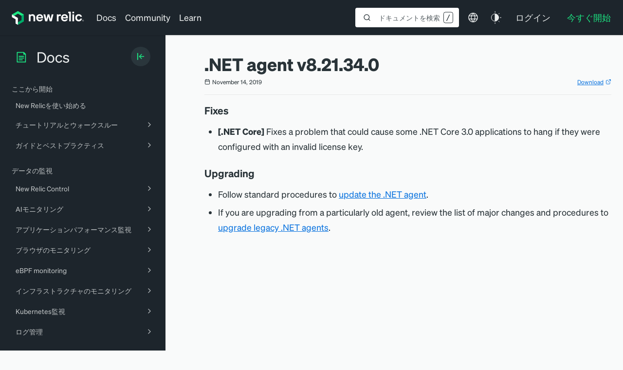

--- FILE ---
content_type: text/html; charset=utf-8
request_url: https://www.google.com/recaptcha/api2/anchor?ar=1&k=6LeGFt8UAAAAANfnpE8si2Z6NnAqYKnPAYgMpStu&co=aHR0cHM6Ly9kb2NzLm5ld3JlbGljLmNvbTo0NDM.&hl=en&v=PoyoqOPhxBO7pBk68S4YbpHZ&size=invisible&anchor-ms=20000&execute-ms=30000&cb=cheo22v304ie
body_size: 48616
content:
<!DOCTYPE HTML><html dir="ltr" lang="en"><head><meta http-equiv="Content-Type" content="text/html; charset=UTF-8">
<meta http-equiv="X-UA-Compatible" content="IE=edge">
<title>reCAPTCHA</title>
<style type="text/css">
/* cyrillic-ext */
@font-face {
  font-family: 'Roboto';
  font-style: normal;
  font-weight: 400;
  font-stretch: 100%;
  src: url(//fonts.gstatic.com/s/roboto/v48/KFO7CnqEu92Fr1ME7kSn66aGLdTylUAMa3GUBHMdazTgWw.woff2) format('woff2');
  unicode-range: U+0460-052F, U+1C80-1C8A, U+20B4, U+2DE0-2DFF, U+A640-A69F, U+FE2E-FE2F;
}
/* cyrillic */
@font-face {
  font-family: 'Roboto';
  font-style: normal;
  font-weight: 400;
  font-stretch: 100%;
  src: url(//fonts.gstatic.com/s/roboto/v48/KFO7CnqEu92Fr1ME7kSn66aGLdTylUAMa3iUBHMdazTgWw.woff2) format('woff2');
  unicode-range: U+0301, U+0400-045F, U+0490-0491, U+04B0-04B1, U+2116;
}
/* greek-ext */
@font-face {
  font-family: 'Roboto';
  font-style: normal;
  font-weight: 400;
  font-stretch: 100%;
  src: url(//fonts.gstatic.com/s/roboto/v48/KFO7CnqEu92Fr1ME7kSn66aGLdTylUAMa3CUBHMdazTgWw.woff2) format('woff2');
  unicode-range: U+1F00-1FFF;
}
/* greek */
@font-face {
  font-family: 'Roboto';
  font-style: normal;
  font-weight: 400;
  font-stretch: 100%;
  src: url(//fonts.gstatic.com/s/roboto/v48/KFO7CnqEu92Fr1ME7kSn66aGLdTylUAMa3-UBHMdazTgWw.woff2) format('woff2');
  unicode-range: U+0370-0377, U+037A-037F, U+0384-038A, U+038C, U+038E-03A1, U+03A3-03FF;
}
/* math */
@font-face {
  font-family: 'Roboto';
  font-style: normal;
  font-weight: 400;
  font-stretch: 100%;
  src: url(//fonts.gstatic.com/s/roboto/v48/KFO7CnqEu92Fr1ME7kSn66aGLdTylUAMawCUBHMdazTgWw.woff2) format('woff2');
  unicode-range: U+0302-0303, U+0305, U+0307-0308, U+0310, U+0312, U+0315, U+031A, U+0326-0327, U+032C, U+032F-0330, U+0332-0333, U+0338, U+033A, U+0346, U+034D, U+0391-03A1, U+03A3-03A9, U+03B1-03C9, U+03D1, U+03D5-03D6, U+03F0-03F1, U+03F4-03F5, U+2016-2017, U+2034-2038, U+203C, U+2040, U+2043, U+2047, U+2050, U+2057, U+205F, U+2070-2071, U+2074-208E, U+2090-209C, U+20D0-20DC, U+20E1, U+20E5-20EF, U+2100-2112, U+2114-2115, U+2117-2121, U+2123-214F, U+2190, U+2192, U+2194-21AE, U+21B0-21E5, U+21F1-21F2, U+21F4-2211, U+2213-2214, U+2216-22FF, U+2308-230B, U+2310, U+2319, U+231C-2321, U+2336-237A, U+237C, U+2395, U+239B-23B7, U+23D0, U+23DC-23E1, U+2474-2475, U+25AF, U+25B3, U+25B7, U+25BD, U+25C1, U+25CA, U+25CC, U+25FB, U+266D-266F, U+27C0-27FF, U+2900-2AFF, U+2B0E-2B11, U+2B30-2B4C, U+2BFE, U+3030, U+FF5B, U+FF5D, U+1D400-1D7FF, U+1EE00-1EEFF;
}
/* symbols */
@font-face {
  font-family: 'Roboto';
  font-style: normal;
  font-weight: 400;
  font-stretch: 100%;
  src: url(//fonts.gstatic.com/s/roboto/v48/KFO7CnqEu92Fr1ME7kSn66aGLdTylUAMaxKUBHMdazTgWw.woff2) format('woff2');
  unicode-range: U+0001-000C, U+000E-001F, U+007F-009F, U+20DD-20E0, U+20E2-20E4, U+2150-218F, U+2190, U+2192, U+2194-2199, U+21AF, U+21E6-21F0, U+21F3, U+2218-2219, U+2299, U+22C4-22C6, U+2300-243F, U+2440-244A, U+2460-24FF, U+25A0-27BF, U+2800-28FF, U+2921-2922, U+2981, U+29BF, U+29EB, U+2B00-2BFF, U+4DC0-4DFF, U+FFF9-FFFB, U+10140-1018E, U+10190-1019C, U+101A0, U+101D0-101FD, U+102E0-102FB, U+10E60-10E7E, U+1D2C0-1D2D3, U+1D2E0-1D37F, U+1F000-1F0FF, U+1F100-1F1AD, U+1F1E6-1F1FF, U+1F30D-1F30F, U+1F315, U+1F31C, U+1F31E, U+1F320-1F32C, U+1F336, U+1F378, U+1F37D, U+1F382, U+1F393-1F39F, U+1F3A7-1F3A8, U+1F3AC-1F3AF, U+1F3C2, U+1F3C4-1F3C6, U+1F3CA-1F3CE, U+1F3D4-1F3E0, U+1F3ED, U+1F3F1-1F3F3, U+1F3F5-1F3F7, U+1F408, U+1F415, U+1F41F, U+1F426, U+1F43F, U+1F441-1F442, U+1F444, U+1F446-1F449, U+1F44C-1F44E, U+1F453, U+1F46A, U+1F47D, U+1F4A3, U+1F4B0, U+1F4B3, U+1F4B9, U+1F4BB, U+1F4BF, U+1F4C8-1F4CB, U+1F4D6, U+1F4DA, U+1F4DF, U+1F4E3-1F4E6, U+1F4EA-1F4ED, U+1F4F7, U+1F4F9-1F4FB, U+1F4FD-1F4FE, U+1F503, U+1F507-1F50B, U+1F50D, U+1F512-1F513, U+1F53E-1F54A, U+1F54F-1F5FA, U+1F610, U+1F650-1F67F, U+1F687, U+1F68D, U+1F691, U+1F694, U+1F698, U+1F6AD, U+1F6B2, U+1F6B9-1F6BA, U+1F6BC, U+1F6C6-1F6CF, U+1F6D3-1F6D7, U+1F6E0-1F6EA, U+1F6F0-1F6F3, U+1F6F7-1F6FC, U+1F700-1F7FF, U+1F800-1F80B, U+1F810-1F847, U+1F850-1F859, U+1F860-1F887, U+1F890-1F8AD, U+1F8B0-1F8BB, U+1F8C0-1F8C1, U+1F900-1F90B, U+1F93B, U+1F946, U+1F984, U+1F996, U+1F9E9, U+1FA00-1FA6F, U+1FA70-1FA7C, U+1FA80-1FA89, U+1FA8F-1FAC6, U+1FACE-1FADC, U+1FADF-1FAE9, U+1FAF0-1FAF8, U+1FB00-1FBFF;
}
/* vietnamese */
@font-face {
  font-family: 'Roboto';
  font-style: normal;
  font-weight: 400;
  font-stretch: 100%;
  src: url(//fonts.gstatic.com/s/roboto/v48/KFO7CnqEu92Fr1ME7kSn66aGLdTylUAMa3OUBHMdazTgWw.woff2) format('woff2');
  unicode-range: U+0102-0103, U+0110-0111, U+0128-0129, U+0168-0169, U+01A0-01A1, U+01AF-01B0, U+0300-0301, U+0303-0304, U+0308-0309, U+0323, U+0329, U+1EA0-1EF9, U+20AB;
}
/* latin-ext */
@font-face {
  font-family: 'Roboto';
  font-style: normal;
  font-weight: 400;
  font-stretch: 100%;
  src: url(//fonts.gstatic.com/s/roboto/v48/KFO7CnqEu92Fr1ME7kSn66aGLdTylUAMa3KUBHMdazTgWw.woff2) format('woff2');
  unicode-range: U+0100-02BA, U+02BD-02C5, U+02C7-02CC, U+02CE-02D7, U+02DD-02FF, U+0304, U+0308, U+0329, U+1D00-1DBF, U+1E00-1E9F, U+1EF2-1EFF, U+2020, U+20A0-20AB, U+20AD-20C0, U+2113, U+2C60-2C7F, U+A720-A7FF;
}
/* latin */
@font-face {
  font-family: 'Roboto';
  font-style: normal;
  font-weight: 400;
  font-stretch: 100%;
  src: url(//fonts.gstatic.com/s/roboto/v48/KFO7CnqEu92Fr1ME7kSn66aGLdTylUAMa3yUBHMdazQ.woff2) format('woff2');
  unicode-range: U+0000-00FF, U+0131, U+0152-0153, U+02BB-02BC, U+02C6, U+02DA, U+02DC, U+0304, U+0308, U+0329, U+2000-206F, U+20AC, U+2122, U+2191, U+2193, U+2212, U+2215, U+FEFF, U+FFFD;
}
/* cyrillic-ext */
@font-face {
  font-family: 'Roboto';
  font-style: normal;
  font-weight: 500;
  font-stretch: 100%;
  src: url(//fonts.gstatic.com/s/roboto/v48/KFO7CnqEu92Fr1ME7kSn66aGLdTylUAMa3GUBHMdazTgWw.woff2) format('woff2');
  unicode-range: U+0460-052F, U+1C80-1C8A, U+20B4, U+2DE0-2DFF, U+A640-A69F, U+FE2E-FE2F;
}
/* cyrillic */
@font-face {
  font-family: 'Roboto';
  font-style: normal;
  font-weight: 500;
  font-stretch: 100%;
  src: url(//fonts.gstatic.com/s/roboto/v48/KFO7CnqEu92Fr1ME7kSn66aGLdTylUAMa3iUBHMdazTgWw.woff2) format('woff2');
  unicode-range: U+0301, U+0400-045F, U+0490-0491, U+04B0-04B1, U+2116;
}
/* greek-ext */
@font-face {
  font-family: 'Roboto';
  font-style: normal;
  font-weight: 500;
  font-stretch: 100%;
  src: url(//fonts.gstatic.com/s/roboto/v48/KFO7CnqEu92Fr1ME7kSn66aGLdTylUAMa3CUBHMdazTgWw.woff2) format('woff2');
  unicode-range: U+1F00-1FFF;
}
/* greek */
@font-face {
  font-family: 'Roboto';
  font-style: normal;
  font-weight: 500;
  font-stretch: 100%;
  src: url(//fonts.gstatic.com/s/roboto/v48/KFO7CnqEu92Fr1ME7kSn66aGLdTylUAMa3-UBHMdazTgWw.woff2) format('woff2');
  unicode-range: U+0370-0377, U+037A-037F, U+0384-038A, U+038C, U+038E-03A1, U+03A3-03FF;
}
/* math */
@font-face {
  font-family: 'Roboto';
  font-style: normal;
  font-weight: 500;
  font-stretch: 100%;
  src: url(//fonts.gstatic.com/s/roboto/v48/KFO7CnqEu92Fr1ME7kSn66aGLdTylUAMawCUBHMdazTgWw.woff2) format('woff2');
  unicode-range: U+0302-0303, U+0305, U+0307-0308, U+0310, U+0312, U+0315, U+031A, U+0326-0327, U+032C, U+032F-0330, U+0332-0333, U+0338, U+033A, U+0346, U+034D, U+0391-03A1, U+03A3-03A9, U+03B1-03C9, U+03D1, U+03D5-03D6, U+03F0-03F1, U+03F4-03F5, U+2016-2017, U+2034-2038, U+203C, U+2040, U+2043, U+2047, U+2050, U+2057, U+205F, U+2070-2071, U+2074-208E, U+2090-209C, U+20D0-20DC, U+20E1, U+20E5-20EF, U+2100-2112, U+2114-2115, U+2117-2121, U+2123-214F, U+2190, U+2192, U+2194-21AE, U+21B0-21E5, U+21F1-21F2, U+21F4-2211, U+2213-2214, U+2216-22FF, U+2308-230B, U+2310, U+2319, U+231C-2321, U+2336-237A, U+237C, U+2395, U+239B-23B7, U+23D0, U+23DC-23E1, U+2474-2475, U+25AF, U+25B3, U+25B7, U+25BD, U+25C1, U+25CA, U+25CC, U+25FB, U+266D-266F, U+27C0-27FF, U+2900-2AFF, U+2B0E-2B11, U+2B30-2B4C, U+2BFE, U+3030, U+FF5B, U+FF5D, U+1D400-1D7FF, U+1EE00-1EEFF;
}
/* symbols */
@font-face {
  font-family: 'Roboto';
  font-style: normal;
  font-weight: 500;
  font-stretch: 100%;
  src: url(//fonts.gstatic.com/s/roboto/v48/KFO7CnqEu92Fr1ME7kSn66aGLdTylUAMaxKUBHMdazTgWw.woff2) format('woff2');
  unicode-range: U+0001-000C, U+000E-001F, U+007F-009F, U+20DD-20E0, U+20E2-20E4, U+2150-218F, U+2190, U+2192, U+2194-2199, U+21AF, U+21E6-21F0, U+21F3, U+2218-2219, U+2299, U+22C4-22C6, U+2300-243F, U+2440-244A, U+2460-24FF, U+25A0-27BF, U+2800-28FF, U+2921-2922, U+2981, U+29BF, U+29EB, U+2B00-2BFF, U+4DC0-4DFF, U+FFF9-FFFB, U+10140-1018E, U+10190-1019C, U+101A0, U+101D0-101FD, U+102E0-102FB, U+10E60-10E7E, U+1D2C0-1D2D3, U+1D2E0-1D37F, U+1F000-1F0FF, U+1F100-1F1AD, U+1F1E6-1F1FF, U+1F30D-1F30F, U+1F315, U+1F31C, U+1F31E, U+1F320-1F32C, U+1F336, U+1F378, U+1F37D, U+1F382, U+1F393-1F39F, U+1F3A7-1F3A8, U+1F3AC-1F3AF, U+1F3C2, U+1F3C4-1F3C6, U+1F3CA-1F3CE, U+1F3D4-1F3E0, U+1F3ED, U+1F3F1-1F3F3, U+1F3F5-1F3F7, U+1F408, U+1F415, U+1F41F, U+1F426, U+1F43F, U+1F441-1F442, U+1F444, U+1F446-1F449, U+1F44C-1F44E, U+1F453, U+1F46A, U+1F47D, U+1F4A3, U+1F4B0, U+1F4B3, U+1F4B9, U+1F4BB, U+1F4BF, U+1F4C8-1F4CB, U+1F4D6, U+1F4DA, U+1F4DF, U+1F4E3-1F4E6, U+1F4EA-1F4ED, U+1F4F7, U+1F4F9-1F4FB, U+1F4FD-1F4FE, U+1F503, U+1F507-1F50B, U+1F50D, U+1F512-1F513, U+1F53E-1F54A, U+1F54F-1F5FA, U+1F610, U+1F650-1F67F, U+1F687, U+1F68D, U+1F691, U+1F694, U+1F698, U+1F6AD, U+1F6B2, U+1F6B9-1F6BA, U+1F6BC, U+1F6C6-1F6CF, U+1F6D3-1F6D7, U+1F6E0-1F6EA, U+1F6F0-1F6F3, U+1F6F7-1F6FC, U+1F700-1F7FF, U+1F800-1F80B, U+1F810-1F847, U+1F850-1F859, U+1F860-1F887, U+1F890-1F8AD, U+1F8B0-1F8BB, U+1F8C0-1F8C1, U+1F900-1F90B, U+1F93B, U+1F946, U+1F984, U+1F996, U+1F9E9, U+1FA00-1FA6F, U+1FA70-1FA7C, U+1FA80-1FA89, U+1FA8F-1FAC6, U+1FACE-1FADC, U+1FADF-1FAE9, U+1FAF0-1FAF8, U+1FB00-1FBFF;
}
/* vietnamese */
@font-face {
  font-family: 'Roboto';
  font-style: normal;
  font-weight: 500;
  font-stretch: 100%;
  src: url(//fonts.gstatic.com/s/roboto/v48/KFO7CnqEu92Fr1ME7kSn66aGLdTylUAMa3OUBHMdazTgWw.woff2) format('woff2');
  unicode-range: U+0102-0103, U+0110-0111, U+0128-0129, U+0168-0169, U+01A0-01A1, U+01AF-01B0, U+0300-0301, U+0303-0304, U+0308-0309, U+0323, U+0329, U+1EA0-1EF9, U+20AB;
}
/* latin-ext */
@font-face {
  font-family: 'Roboto';
  font-style: normal;
  font-weight: 500;
  font-stretch: 100%;
  src: url(//fonts.gstatic.com/s/roboto/v48/KFO7CnqEu92Fr1ME7kSn66aGLdTylUAMa3KUBHMdazTgWw.woff2) format('woff2');
  unicode-range: U+0100-02BA, U+02BD-02C5, U+02C7-02CC, U+02CE-02D7, U+02DD-02FF, U+0304, U+0308, U+0329, U+1D00-1DBF, U+1E00-1E9F, U+1EF2-1EFF, U+2020, U+20A0-20AB, U+20AD-20C0, U+2113, U+2C60-2C7F, U+A720-A7FF;
}
/* latin */
@font-face {
  font-family: 'Roboto';
  font-style: normal;
  font-weight: 500;
  font-stretch: 100%;
  src: url(//fonts.gstatic.com/s/roboto/v48/KFO7CnqEu92Fr1ME7kSn66aGLdTylUAMa3yUBHMdazQ.woff2) format('woff2');
  unicode-range: U+0000-00FF, U+0131, U+0152-0153, U+02BB-02BC, U+02C6, U+02DA, U+02DC, U+0304, U+0308, U+0329, U+2000-206F, U+20AC, U+2122, U+2191, U+2193, U+2212, U+2215, U+FEFF, U+FFFD;
}
/* cyrillic-ext */
@font-face {
  font-family: 'Roboto';
  font-style: normal;
  font-weight: 900;
  font-stretch: 100%;
  src: url(//fonts.gstatic.com/s/roboto/v48/KFO7CnqEu92Fr1ME7kSn66aGLdTylUAMa3GUBHMdazTgWw.woff2) format('woff2');
  unicode-range: U+0460-052F, U+1C80-1C8A, U+20B4, U+2DE0-2DFF, U+A640-A69F, U+FE2E-FE2F;
}
/* cyrillic */
@font-face {
  font-family: 'Roboto';
  font-style: normal;
  font-weight: 900;
  font-stretch: 100%;
  src: url(//fonts.gstatic.com/s/roboto/v48/KFO7CnqEu92Fr1ME7kSn66aGLdTylUAMa3iUBHMdazTgWw.woff2) format('woff2');
  unicode-range: U+0301, U+0400-045F, U+0490-0491, U+04B0-04B1, U+2116;
}
/* greek-ext */
@font-face {
  font-family: 'Roboto';
  font-style: normal;
  font-weight: 900;
  font-stretch: 100%;
  src: url(//fonts.gstatic.com/s/roboto/v48/KFO7CnqEu92Fr1ME7kSn66aGLdTylUAMa3CUBHMdazTgWw.woff2) format('woff2');
  unicode-range: U+1F00-1FFF;
}
/* greek */
@font-face {
  font-family: 'Roboto';
  font-style: normal;
  font-weight: 900;
  font-stretch: 100%;
  src: url(//fonts.gstatic.com/s/roboto/v48/KFO7CnqEu92Fr1ME7kSn66aGLdTylUAMa3-UBHMdazTgWw.woff2) format('woff2');
  unicode-range: U+0370-0377, U+037A-037F, U+0384-038A, U+038C, U+038E-03A1, U+03A3-03FF;
}
/* math */
@font-face {
  font-family: 'Roboto';
  font-style: normal;
  font-weight: 900;
  font-stretch: 100%;
  src: url(//fonts.gstatic.com/s/roboto/v48/KFO7CnqEu92Fr1ME7kSn66aGLdTylUAMawCUBHMdazTgWw.woff2) format('woff2');
  unicode-range: U+0302-0303, U+0305, U+0307-0308, U+0310, U+0312, U+0315, U+031A, U+0326-0327, U+032C, U+032F-0330, U+0332-0333, U+0338, U+033A, U+0346, U+034D, U+0391-03A1, U+03A3-03A9, U+03B1-03C9, U+03D1, U+03D5-03D6, U+03F0-03F1, U+03F4-03F5, U+2016-2017, U+2034-2038, U+203C, U+2040, U+2043, U+2047, U+2050, U+2057, U+205F, U+2070-2071, U+2074-208E, U+2090-209C, U+20D0-20DC, U+20E1, U+20E5-20EF, U+2100-2112, U+2114-2115, U+2117-2121, U+2123-214F, U+2190, U+2192, U+2194-21AE, U+21B0-21E5, U+21F1-21F2, U+21F4-2211, U+2213-2214, U+2216-22FF, U+2308-230B, U+2310, U+2319, U+231C-2321, U+2336-237A, U+237C, U+2395, U+239B-23B7, U+23D0, U+23DC-23E1, U+2474-2475, U+25AF, U+25B3, U+25B7, U+25BD, U+25C1, U+25CA, U+25CC, U+25FB, U+266D-266F, U+27C0-27FF, U+2900-2AFF, U+2B0E-2B11, U+2B30-2B4C, U+2BFE, U+3030, U+FF5B, U+FF5D, U+1D400-1D7FF, U+1EE00-1EEFF;
}
/* symbols */
@font-face {
  font-family: 'Roboto';
  font-style: normal;
  font-weight: 900;
  font-stretch: 100%;
  src: url(//fonts.gstatic.com/s/roboto/v48/KFO7CnqEu92Fr1ME7kSn66aGLdTylUAMaxKUBHMdazTgWw.woff2) format('woff2');
  unicode-range: U+0001-000C, U+000E-001F, U+007F-009F, U+20DD-20E0, U+20E2-20E4, U+2150-218F, U+2190, U+2192, U+2194-2199, U+21AF, U+21E6-21F0, U+21F3, U+2218-2219, U+2299, U+22C4-22C6, U+2300-243F, U+2440-244A, U+2460-24FF, U+25A0-27BF, U+2800-28FF, U+2921-2922, U+2981, U+29BF, U+29EB, U+2B00-2BFF, U+4DC0-4DFF, U+FFF9-FFFB, U+10140-1018E, U+10190-1019C, U+101A0, U+101D0-101FD, U+102E0-102FB, U+10E60-10E7E, U+1D2C0-1D2D3, U+1D2E0-1D37F, U+1F000-1F0FF, U+1F100-1F1AD, U+1F1E6-1F1FF, U+1F30D-1F30F, U+1F315, U+1F31C, U+1F31E, U+1F320-1F32C, U+1F336, U+1F378, U+1F37D, U+1F382, U+1F393-1F39F, U+1F3A7-1F3A8, U+1F3AC-1F3AF, U+1F3C2, U+1F3C4-1F3C6, U+1F3CA-1F3CE, U+1F3D4-1F3E0, U+1F3ED, U+1F3F1-1F3F3, U+1F3F5-1F3F7, U+1F408, U+1F415, U+1F41F, U+1F426, U+1F43F, U+1F441-1F442, U+1F444, U+1F446-1F449, U+1F44C-1F44E, U+1F453, U+1F46A, U+1F47D, U+1F4A3, U+1F4B0, U+1F4B3, U+1F4B9, U+1F4BB, U+1F4BF, U+1F4C8-1F4CB, U+1F4D6, U+1F4DA, U+1F4DF, U+1F4E3-1F4E6, U+1F4EA-1F4ED, U+1F4F7, U+1F4F9-1F4FB, U+1F4FD-1F4FE, U+1F503, U+1F507-1F50B, U+1F50D, U+1F512-1F513, U+1F53E-1F54A, U+1F54F-1F5FA, U+1F610, U+1F650-1F67F, U+1F687, U+1F68D, U+1F691, U+1F694, U+1F698, U+1F6AD, U+1F6B2, U+1F6B9-1F6BA, U+1F6BC, U+1F6C6-1F6CF, U+1F6D3-1F6D7, U+1F6E0-1F6EA, U+1F6F0-1F6F3, U+1F6F7-1F6FC, U+1F700-1F7FF, U+1F800-1F80B, U+1F810-1F847, U+1F850-1F859, U+1F860-1F887, U+1F890-1F8AD, U+1F8B0-1F8BB, U+1F8C0-1F8C1, U+1F900-1F90B, U+1F93B, U+1F946, U+1F984, U+1F996, U+1F9E9, U+1FA00-1FA6F, U+1FA70-1FA7C, U+1FA80-1FA89, U+1FA8F-1FAC6, U+1FACE-1FADC, U+1FADF-1FAE9, U+1FAF0-1FAF8, U+1FB00-1FBFF;
}
/* vietnamese */
@font-face {
  font-family: 'Roboto';
  font-style: normal;
  font-weight: 900;
  font-stretch: 100%;
  src: url(//fonts.gstatic.com/s/roboto/v48/KFO7CnqEu92Fr1ME7kSn66aGLdTylUAMa3OUBHMdazTgWw.woff2) format('woff2');
  unicode-range: U+0102-0103, U+0110-0111, U+0128-0129, U+0168-0169, U+01A0-01A1, U+01AF-01B0, U+0300-0301, U+0303-0304, U+0308-0309, U+0323, U+0329, U+1EA0-1EF9, U+20AB;
}
/* latin-ext */
@font-face {
  font-family: 'Roboto';
  font-style: normal;
  font-weight: 900;
  font-stretch: 100%;
  src: url(//fonts.gstatic.com/s/roboto/v48/KFO7CnqEu92Fr1ME7kSn66aGLdTylUAMa3KUBHMdazTgWw.woff2) format('woff2');
  unicode-range: U+0100-02BA, U+02BD-02C5, U+02C7-02CC, U+02CE-02D7, U+02DD-02FF, U+0304, U+0308, U+0329, U+1D00-1DBF, U+1E00-1E9F, U+1EF2-1EFF, U+2020, U+20A0-20AB, U+20AD-20C0, U+2113, U+2C60-2C7F, U+A720-A7FF;
}
/* latin */
@font-face {
  font-family: 'Roboto';
  font-style: normal;
  font-weight: 900;
  font-stretch: 100%;
  src: url(//fonts.gstatic.com/s/roboto/v48/KFO7CnqEu92Fr1ME7kSn66aGLdTylUAMa3yUBHMdazQ.woff2) format('woff2');
  unicode-range: U+0000-00FF, U+0131, U+0152-0153, U+02BB-02BC, U+02C6, U+02DA, U+02DC, U+0304, U+0308, U+0329, U+2000-206F, U+20AC, U+2122, U+2191, U+2193, U+2212, U+2215, U+FEFF, U+FFFD;
}

</style>
<link rel="stylesheet" type="text/css" href="https://www.gstatic.com/recaptcha/releases/PoyoqOPhxBO7pBk68S4YbpHZ/styles__ltr.css">
<script nonce="5LtTaYz6FCMp2SFqPMFgYQ" type="text/javascript">window['__recaptcha_api'] = 'https://www.google.com/recaptcha/api2/';</script>
<script type="text/javascript" src="https://www.gstatic.com/recaptcha/releases/PoyoqOPhxBO7pBk68S4YbpHZ/recaptcha__en.js" nonce="5LtTaYz6FCMp2SFqPMFgYQ">
      
    </script></head>
<body><div id="rc-anchor-alert" class="rc-anchor-alert"></div>
<input type="hidden" id="recaptcha-token" value="[base64]">
<script type="text/javascript" nonce="5LtTaYz6FCMp2SFqPMFgYQ">
      recaptcha.anchor.Main.init("[\x22ainput\x22,[\x22bgdata\x22,\x22\x22,\[base64]/[base64]/[base64]/[base64]/[base64]/UltsKytdPUU6KEU8MjA0OD9SW2wrK109RT4+NnwxOTI6KChFJjY0NTEyKT09NTUyOTYmJk0rMTxjLmxlbmd0aCYmKGMuY2hhckNvZGVBdChNKzEpJjY0NTEyKT09NTYzMjA/[base64]/[base64]/[base64]/[base64]/[base64]/[base64]/[base64]\x22,\[base64]\\u003d\x22,\x22HnFSBsONGMKQXMK7wopawpdPWcOmC2NFwoXCmcOkwrXDojhtYX3CmyZ5OsKJVVPCj1fDiH7CuMK8QMOsw4/CjcO3TcO/e0zCssOWwrR3w4QIaMOHwoXDuDXClMKdcAF2wo4Bwr3CswzDrijChwsfwrN6Aw/[base64]/CiRRseBjDknBkwoBKwofDr1Qmw5QUKcKLTl4BH8OXw4QHwqJMWhp0GMO/[base64]/DtcKpWVVOd8KAwqENwp/DvyDDkkXDocKSwrAQZBczd2o5wqxyw4Iow6JZw6JcF1sSMVDChxszwr1jwpdjw5vChcOHw6TDnzrCu8KwHjzDmDjDp8K5wppowqw4XzLCuMKBBAxLT1xuKBTDm05Vw4PDkcOXNMOaScK0Zxwxw4sawo/DucOcwolYDsOBwrRmZcONw6AKw5cAHSEnw57CtcO8wq3CtMKYVMOvw5ktwpnDusO+wr1LwpwVwpbDgU4dYTLDkMKUe8Kfw5tNasOpSsK7XCPDmsOkFnU+wovCrcKXecKtLU/Dnx/[base64]/CtQrCnsKPwphkQkzDqsK5f3PCriggw7VYNTZyCRJ7woTDrcOjw5XCvMOFw7rDg1PCsE1JQsO+w4xGc8KnBnfCiVNFw5LCncK5wr3DsMO2w67DgHHCnSvDpsOFwrgrw77CvsOzFl18WMK2w7bCm1nDvwDCuCbCusKNOTduPkweRxJ9wqM5w7BjwpHCs8KvwqVCw7TDrW/[base64]/[base64]/Dv8Knw4wMPcKSccO9w4B8wp/DtWDCv8KRw6fCpV7DsnF8KwTDicK1wo09w7LDvW7CtMO7QcOUPcKYw67Dh8Ozw75QwrjChBjCncKZw5zCokPCscOoDMOiPsORQD3CgsK7QMKzE0dQwoBgw7XDskLDu8Ogw4J2wrowWXtcw7HDhMOdw4XDqMObwrTDvMKnw4gRwqhFG8KOZsO2w5/CmcKRw4DDucKmwqMmw7jDrgleS34DZsOEw4Euw7bCinrDkBTDhcO3wrTDkTjCj8Orwr1mw6jDsGHDjj09w4N/NcKNSsKzZmfDpMKEwrk6GMKnej8LQcK5wrl9w5PCunrDo8OOw6IMEnwbw4cme2Rgw7J1V8OYGkHDqsKBQ3bClsK8BcKRFT/[base64]/[base64]/DjMOCN1PDtcOARMKUfsOsw61aw5h5ccOQwpDDmMO2PMKuOB3CtW/Cg8OHwokiwqpaw6xVw4/CgFDDrDTCrjjCtwDDicOQW8OcwprCqsOqwqXDmcORw6rDik4PA8OdU03DnSsxwoLCkmBmw7V+H1nCuQrDgW/Cp8OYcMO7L8ObeMOUTh0ZKmMxwqhXQMKTw7nChlQ0w48awpzCh8KiTsOLwoVRw6HDl07CvXgHUiXDlErCqBA8w7dnw7FgS3zCm8OFw5XCjsOJw7A1w7PCv8Oyw6NDwqkuZsOSAsOMH8KDQMOQw6/Du8Otw7vDosOOO2Idc3dYwpbCscKzVGrDlkg6TcKnM8Ofw53DsMKIR8ONB8KVwq7DtMKBwrHClcODeBdVw6Bgwo4xDsO3LsOkWsOow4gYNcKxGmTCokvDvsKlwrsSX3DCgiLDt8K2PcOEbcOWO8OKw4YELMKDbDY6Yw/DiD3DhcKlw4cjEFTDojBqSgpeU1U5F8OjwrjCm8OvU8OPYUgzDW3DtcOqdsObJcOfwqALcsKvwqJFAMO9w4cuCFg/GHtZb3prFcOmd3/DrErCgQlNw7lxwrfDl8O6Fm9uwodmVsKZwpzCocKgw5TCt8OZw7fDs8O1LcOzwqQVwprCqEzDnsKSbMOKfcOAUR3DkXJMw7kyKsOCwqHDvRVTwr0eUcK9ATjDosOIw4Rrwo3Ck2Aiw4LCmllGw6zDhBAow5odw4liIG3CtsOEBsOAw48iwo/[base64]/DtQLCp8KNwpIJwqHDiyxpwpQ/w4zCpBfDnGXCusK0w7nClnzDmsO2w5bDssOawogIwrLDrBFITxNbwqRNWsKEScKRCcOjwrxQeynCpV3DtSDDvcKXdFLDqMK/wq7CoiMFw4bCtsOkB3TCiXhIHMKBXAbDgGo4GFhzMcOhB2sDQW3Dp03DsQ3DkcKlw7/[base64]/DpScsw77DnwrCpVM7RlrCi8Kgw5LCqxt9w5LDqMKXGWFrw7/Ds2gJwoHCsXMsw4nCmcOKRcKVw5AIw7UMWcOTED/DtcOzQcO4dx/Dhn1RFlp2PwzDm2huE1TDqsOEXUpiwoVKw70FWFoDHcOywoTCrU7CnsO5eyTCpMK7M3UPwrcSwr93Y8KAY8OmwpQywoXCtcODw4sAwr5Bwr40GnzDnHPCuMKpL0Fuw6XCmDLCncKFwoEQNcOsw4XCuWAYYcKaIl/Cr8OfXcOLwqQlw7pvw7dyw4RbJMOeRidJwqlsw6DCmMOoYkwYw57ClUMeJcKfw5XCl8Odw6pJeWzCgMKxQsOCASHDqi/DjEnCm8K3PxHDrCTCgkPCp8KAwqfCt203CXgQWzBBWMKBYcKsw7zCg2LDhGcgw6rCukVOHXLDvwTCj8OXwqDDizUVZMO6w6o/w7RtwrjCv8Kjw7ceZsOOIitlwpBuw5vCl8KreC0cPScTw4Nawq0awrXCnmvCr8ONwqoMJsK2wqXCrmPCvx/DvMKkejbDhAw5BjPDncKFZhQvayfDrMOTBjVdFMOYw5JPQ8KYw4LCjhPDt1h/w6JnGWxIw7M3A1bDhH7ChAzDocO2w6nCnSUWJFrCn3E0w5HCl8K9bXgKJ03DqiVXW8KuwrLCpx3CtSnCo8OWwpzDlDPCnGzCoMOIwr3CosKRacOswrspPGoCbWDChkLCsm9dw5TDhMO6eAYePMKCwpLCkG/[base64]/[base64]/[base64]/DkHvDrH7Dn27CusK6wpjDoy1gDiQ1wo3CkVRxwrglw6Q3FsOkXT/DncKEecODwrVNdsOew6TCgMO3fz7CjcKlwqtSw7zDvMOdTwB1GMKwwpDDvMKMwrQ/MExpCwR+wqjCq8Kfwp/DvMKeUsOzJcOdw4fDqsO6Ujdkwrx+w4tYUlVmw6DCgzjCkQVDKsKiw6ZLYVwMwp/Do8K9XGPDp2BQfjwaEMKyf8OQwq7DicOtwrQ7CcOUwprDusOKwq0qBEU0Z8Kyw4tvecOyBRDCimTDrUIfbMO2w5nCnFMZbX4NwqnDhncdwo/DnXsRdXwPCsOnQjAEw53Cg1nCoMKZRcKNw5vChkdMwqxtJVULW3/ClsOMw7AFwqvDqcO6ZHdHVMOcchjCqTPDgcKxWB1yHn3DnMKyB00uX2UMw78Ww4DDlDvDrcOLB8O4Q1jDssOEFS/DoMKuOjcNw73ClFrDrMOjw4DDgcKiwpAuw7vDh8OMYQLDvVTDqE4rwq0TwpTCvhlPw73ChBbCsjF8w5bDsAxALcKDw77DiXnCgR4fw6Uqw4bCqsOJw4BLNyBpesKMKsKfBMOqwoNZw7jCiMKZw6U/CykRP8OJCi4nOX12wrzDlCvCuBNbdxIaw4TCgiR7w67Cl21cwr/Cg3vDs8KDecK2A1AVwrrCscKzwqXDvsO4w6HDo8O1wp3Dn8KZwpHDpUvDi3Y4w4BwwrfDv23DucKuJXctQzkvw70FMEk+wpQrPsO1IVpWTx/CtcKfw6fCo8K/[base64]/DtsOxc8OHwr4UwqEodcO/[base64]/[base64]/[base64]/DiMOdw6/CqljChMOEw6o7BxXDicOWTjlMD8Kiw68/w6M1JRtOwqw1wrNGeg7DmlA9NMKDTsOudsKHwp4Bw4cNwpDCnDh2UTbDkFcOwrF0DSJLA8KRwrXDnylTOV/CrxDDo8OEJcO1w63ChMO5TDAjBCJaahbDimrCg2bDhR4Gw6lxw6BJwpt2eD01B8KRcAl7w7BFCS7ChcKMLmbCtcO6S8K0dcOfwpDCksKUw7AQw6NlwooyccOMcsKGw6LDrsKIw6Y4BMKGw59NwrXCtcOlPsO0w6YSwrkQRl1IGzYFwqzDtsK/acO6woFQw63Dg8KFKcOKw5XClmTCqCjDow5gwo4sKsOnwobDlcK0w6/[base64]/QXXDjC9DcnEew6nChMO5AHxXdTvCtcO3woAqMgEfXR/CmcOfwobCtsKUw5TCswPDt8OOw4HCtll4wp/[base64]/DqQjCrTXDklEOHgdBc1fDlxgfQE8Qw4ZiYMOvYVE2YULDgkBgwqZjccOjMcOcf3J4S8KdwoPDqkpsdcK5TcOVc8O8w544w6Bww57CqVA/wrNowqXDhyfCgsOsBnXCqxkVw5HCncOaw5ocw59Tw5JOEcKMwq5Dw6DDqWDDllIhRAR3wrrCqMKBZsOtPMOCScOQw5rCtnPCti/DnsKoYFUJUE7Cpn5yLsKIAzVmPMKtEsKBUU04Pgo9XcKmw6QAw6puwqHDpcKUJ8KDwrMOw57Dr21dw6QRd8Kmw71mR1wbw70gccO+w5AENMORwoPDkcOLwqQPwoQxwoViaWYGBsOuwqshFcKLwpzDoMKCw5IAfcO8FytWwr49W8Ogw6/Dmi4zwqHDl2IUw58pwrPDrcOawqXCrsKtw7fDmVd2w5rClzI3DwHClMKzw7kPE1goLGrCil7CtWJiwpB5wrvDkV4kwpTCsgDDjnrClMKlWwXDtW3DphUgKzTClsKrDmJkw6DDsHbCmRvDnXFHw5zDmsOww77DnRUmw6xwVMOQecKww4TCgsOQDMK/a8O2w5DCt8KnDMK5OsOgFcK3wqfCq8KUw5hSw5PDtzk7w6dMwqNew4oHwpPChDjDgRjCiMOgwqXChyU7wqbDocOyHUFgwofDk2XCh23DtzjDqGJswrsOw7kpw7UwVg44H2BWO8OxCMO/wpsPw5/Ch0F0IgEHwoTCh8O+DsKEXmUUw7vDu8KNw5XChcOWwq8Owr/Do8OXHsOnw5XCsMOENTx7w6LDl3TClDvDvkTCnQjDqSnCoXNYV38rw5MbwpjCthFsw7zCr8KrwpzDlcORw6Qtwop9R8OvwpBidHwnw5IhPMOHwrc/w7c8XCMRw5ACJi7DocOiZC0Qwr7CpXDDisKdwo/DucK6wpLDhMK8NcKxQ8KbwpUfKD9vNj/CjcK5XcONBcKHcMKuwq3DuifCngLDpHcBMVRUQ8KFXnLDsArDuGHChMOdb8ORc8ORwow5CGDDrsOkwpvDgsOEJ8OowrNMw4LCgF/CnyIBa3Zgw6vDpMOLw5jDncKewrc4w4J1IsKWHFLCu8Otwrk/wobCkzXCjFwtwpDDrFZoIMOhw5PCr09owq8fIcOyw5ZvISFXYgMERMK7fnMeQsOtw5ooVWx/[base64]/HcObcRLDucK5wqZ8aSEta8KOwoAEw4/[base64]/w53CvsOmwpwcGTJ9KsKWAsOXwrtGUQ1Ewq9gwqLDn8OEw4ltwo3Dqwp7wqTCk0FRw6/[base64]/DoRHCqMOHD03Dj8KtwqN/w5APYTpJcxfDscO/BcO4Kld5KsKgw7xrwrDDkBTDrWEjwo7ClMOZLMOZMUPCkzdYwptPwqrDjcKMV0zCrHpkOcOpwq/DrMKGcsOxw7XChlXDhjoufMKpRRp1e8KwfcKpwpAEw6EMwpzChsO5w53CmnQ0w4HCnVZCasONwowDIMKHF3s0YcOow5zDuMOrw5fComfCkMK2wozCo13DpkjDmB7DiMKvG0jDqzrCjgPDqTtDwotsw4tKwqHDihs3wp3Cp3d/w4bDozPCr0XDhwPDosOMwp8Gw4TDssOUMRrCpinDmRFUUX7DnMOnw6vCnMOABcOewqoXw4HCmmMhw73Dp3JnaMOVw6LCpMKsR8KpwpwKw5/DmMOLfsKLwoDCrBrCscOqEl5oMA1Mw6DCqiLCtsK1w7pUw43Cj8KHwpPChMKvw60JeD0ywrwGwrt/JCINEMKwDn7CpTtvR8ODwqQfw4lFwqXCvFvCqMOjMwLDlMKVwoE7w5UQOcKrwrzCs2YuKcK0woEYZ0fCjVVtw4XCoWDDiMOeH8OUOsKUB8Kdw6M4wpLDpsOoGMOwwofDtsOvbGcpwrQNwo/DoMOvYMOZwqRPwpvDtsKSwpkxQBvCvMKGesOuNsO/ZERBw6NEUmsxwpzDocKJwp4/[base64]/DlMOEwpXDgMOJPWofwrdjw7psMsO7SxzDrcK8VBrDscORBUXCtT/Ct8KaKMOlTlokwojCmh0pw5AiwokYwofCmHLDmcKqKsKnwpoiFTA5E8OjfcO2LlbColFJw40mcXMzw7HCtMK0RVDCvGDCvsKQG0bDtcO9ciZvHcKGw5/[base64]/eMKCCiR6GMK3w4PCrSjDusOJwpt9E8K/[base64]/Cl0HDlcK/wq4afMKswrh8fC3DnxbDgwUENcKcwo5pfcKuWUszaTogUEzCrm5JYcOHTsKqw7QndVoowpZhwr/Cq3cHEMOeVMO3ZB/CtXJIQsO0wojCnMOCMcKIw7F7w4bCtgYfOlUyJcOVIUXCgMOkw5omIsOZwqdjBmhgw5jDgcOBwrHDlMK/[base64]/DuEEdw4jCuMK2w4vDg8KMw646w4fCkMOUw5AxXDtyHBUPbwrCthpJHWM9fzIrwrgYw6h/WcO/[base64]/Cnj00wqvDr8KMUMKLw5VyV8K5wr3DhMKxwqHDpQDDh8Kdw6BYMxfDmsKGN8KRFcKKPjtFYQ0SMjrCucOCw5PCjTjDkcKHwplFWMOlwppmFMKyU8OHbMOuIE3Cvi/DlsK3UEvDpMKxOnJjCcK6DksYFsKpEXzDu8Kzw6dNw4rCqsKVwpMKwp4awo/DnFvDhUjCgsKkAMOxAxXCs8OPLHvCmcKhMcOiw6k8w6Z/eXU4w50sJibCuMKQw5fDv39WwqJwQMK5EcOwNcKwwr8VNFJTwrnDr8K/GMKYw53DtsOGR2t0e8OKw5PDscKUwrXCsMKjCkrCp8Obw7LCsFHDnnTDpVATDDvCn8OMw5MiLsK8wqEFaMOnGcOEw603ZlXCqzzCl2nDqWzDtMOLJQTCgRw3wqzCswfCucOvWkNtw4/DocK5w4QNwrIrKH5mekdwKcOPw6pBw7dLw7vDvShhw48Hw6h/w584wqXCscKVNMOpGnR5JsKowqFRN8OMw4bDl8Kaw51PK8OYw5JxLkdBXsOjbk/ChcKywqpjwosFw7TDm8OFOMKFcAbDr8O7wrgGNMO7Rx1bAcOOXwwNYnRBb8KRc1PCggnClAZsA3/CrHQrwo95wosNw5vCsMKvwqfCjcK3PcKRDmPCqFnDshp3P8K4cMO4RT89wrHDrix7IMOOw59qw68xwrVdw6tKw4/Dh8Oad8OxUsOjZFUZwqRDw7E0w7vDkiolBUXDjVxiH0dAw7pBKxgpw4xcQBrDl8KbGVkhF1Jtw4zCoUUVT8Kgw5FVw5LDssK2TlVDw6LCiwl7w4FlPXLCvBF0NMKewothw4rCmMKRTMK/H37DlCxbw6rCq8OaagJFwpzChTUCw7DCpAXDjMKIw5pKL8KXwqUbccOwKErDnTdiw4ZFw5UXw7LClCzDj8OuFV3DtmnDpQTDk3TCm0B6w6E9V3zDvGnCnGJSMMOXw7rCq8KxJ0fCuVMhw73CisO/wpN9bkLDusO1GcKsHMOHw7BHIBfDqsK0TD7CvsKtHlVEb8Oww5rCmzfCjsKGw5TDngXCqh0mw7XDm8KIasKwwrjCpcKGw5XCnF3DkCY4YsOsPSPDk2bDsTZaHsKVdmwLw7EQSWhvYcKGw5bDoMKmIsK/w5HDrQcDwqoCw7/Cjh/DvcKZwqY3wpHCuAvClgnDhl5Te8OlfnXCkBLDszrCjMO6w6sNw73DhcO4BSPDtGRnw7xeZsKEE0/DhzAmQ2LDqMKqQEldwqRpw5NmwqcVwoNHQMKvOsOBw4ACwqk/BcKyL8OmwrYXwqDDulVFwoRYwpLDg8Kyw4PCkQ5Vw7/CqcO4AMKPw6TCusOnw6M7S2koDMOIE8K/JhUvwoEbCcOhwpLDsRAEJg3CgcK/wot7MsKZXV3Dq8OLP0dywpEvw4XDikLDknBAFDrCocK/McKAwrxbWShgRjMCZcO3w7xJP8KGOMKHZ2FMw6zDk8OYwooePnfCqzDCr8K2EyB/WsOvMhvCgmLChWd2Egk5w6rCssKGwpnCgFjDpcOOwpdsAcKaw7rDkGTCicKKK8KlwpwBAsK7w6/CpA7DnRzCksK0wqvCjwfDpMKBQsOowrXCkmw3HsKvwpV+XMOnXTByYsK2w7N0wrtEw6DDnWAKwoHDhU9Ea0oALMKvXycfFFLDrl9cWj15EhI6VxDDmjTDgC/CgwHCtcK6FQfDiTrDtkpAw4zDhyYCwoUSw7PDnmvDjVJrTn7CtW4SwoHDuE/Dk8OjX2rDiWtAwpFcOVjCnsKpw4Bcw5rCoSstCAUbwqkoVMONM1bCmMOLw6IdWMKfJsK5w7lEwpZuwqRmw4rDgsKATBvCiwTCocOObsKfw607wrDCj8Oawq/DnAzCgAXDrxULHcKxwpw6wpk0w61eecOCWcK6wrDDgcOsAzzClFzDjcK9w6DCsGHCtMK7wowGwp1RwrlgwopPfcO6A0nClcOvS3BSNsKZw5ZHRkUNwpw3wqjDqjJzX8Opw7E8w4EiasO/X8Klw47DmsOlOCLCiRjCpgPDkMOcJ8O3woY/MHnDsUXCpcKIwrrCoMOWwrvCqGDCsMKRwrDDjcO3w7XDqMOqBMOUInQbHgXCh8Olw4PDi0FGcAJ8O8KfOxIew6zDqQLDhMKBw5vCrcOcw5TDmDHDsQcQw4vChzLDmWUAwrfCmsK+X8OKw6zDh8O2wpwywptPw7nCrWsYw5B0w49ZW8KfwpzDqsK/MMOvwp/DkEvCu8Ktw4jCn8KpUinCiMOtw4BHw7pGw5l6w543w67CsgvCu8K8wp/DpMKNw5DCgsObwrRHw7rDgiPDpS0Qwq3DqwfCusOkPBh5dAHDm3fChGpRWklCw5LCq8KOwqPDt8KPF8OAGyETw5hgwoNNw7TDsMKOw4ZTDcOdSFU9FsOAw6Iqwq0QaBlQw5NEUMOIw4Idw6PCs8O3w4JowrXDtMOrOcOKAsKmbcKew7/DscOOwpYdYTIpVUBEIsKKw7DCpsOzw5XCkMKow4xqwrdKa1IHLi/Cnjkkw6c8I8Kww4LCjwnCnMKqBUPDksO0wrXCicOXAMOrwrXDhcOXw5/[base64]/[base64]/CgwnDiMKYw77Dn3VPw7tAw61Yw73DuCXDpcKKw4jCsMOIw4LCuCRkT8O5CsKfw78KccKHwrrCiMOvKMOwF8KWworCgVEfw51qw6HDl8KhIMOFBkfCosKGwpcLw57Ch8Obw5/DhSU/[base64]/DlClWHnAlasKJwozDjcK6cVPDocOxNMOaFsKgwo/DmRZ3bC5fwonDisOfwohxw6HDkEzCtQvDhEVDwpjCv3nDlTjCukQiw6kWP3p8wo3DlAbCoMOPw5/[base64]/CgcKMYBbDhm7DjlLDlWPDq0TDksKuwog0UMKvV1PCuFxdIh/Co8KOw61bwrNpQcOFwpRewrLCrMODw6QDwp3DpsKmw6jCmEjDmBMswp7Drg/CkwQ6bWRtNFItwpVEYcODwrxTw5gzw4PDjQHDuSxCHgY9w4nCkMOpMTULwoXDosKlw6PCq8ObOAvCtcKZQHTCozXDhQbDtcO7w5DCiS16wpUAUhJlCsKXOkjDtFklemHDrcKJw4nDssKZfR/[base64]/FMO8B0TDicO5NCPDksKbw4lVc3jDoMK6wpTDkhLDoWPDsitIw5PCnsO3J8KAV8O/ZEvDrcKMa8Ovwq3DhTTDvT9ewqXCicKcw5/Ck3LDvQLCnMOwI8KaPWYZKsOVw6XDhsKBwocdw4LDo8K4WsOdw7Aqwqw+bT3DpcK6w5AzcwZowrpyGRrCrzzCpFrCqjF0wqcYfsKuw7nDnzFJwq83FnPDtGDCs8KxB0Nfw7EDbMKBwqkpVsKxw58TA2nDoRfDhzxOw6rDrsKYw61/w4J3B1jDkMO/w5DCrlBywrHDjTjCm8OGfVwYw4coccOww54uDMOmbsO2XsKbwrvDpMK/wpUlY8K+w5d6VAPCrypQCWXDsVpQacKERcKyYi40w7ZvwoXDs8KAG8O2w5PDisOvVsOwQsOpVsKkwofDs0jDu1whRQwuwrPCq8KyJ8KPw7/CgcK1FkEGbXNqOMOiFnrChcKtFETDgFoxacObwpPDjMO/w4h3V8KeVMKSwqsYw589RQ7DucOKw4DCv8OvUxYIwqkYw4bCosOHasKaEMODV8KpBMOMM34Gwpsze3ZkE2vDihh9w5XDqiVDwpxsCgh/[base64]/DjDtCwozCjMOEHsK+w7ksVcKbDcKJHcOAY1JdHDJ/[base64]/DvAZOwqsqcTUzMHjCjMKuwo7CgsKww6c6JS/[base64]/CgsOeMMK6w4EeEsKRS8KqwrpnAsOFw7JLw6nDicKCw6DCqg7ColR/Q8O/w4oSGD3CkMK/C8K2b8OiVAAQLQzClMO7Vx8qYsONeMKQw4VqblnDqH8jVDpyw5pSw6wge8KJVMOgw43DgSbCrVtxYVTDpwXDo8K7JsOpYQAWw7sLf3vCvWtjw5dvw4TCtMKwDxTDrlTDocKaYMKqQMOQwr0facOeCMK/V3LCuTFbdMKRwpfCjytLw43DpcOWK8K+TMKhQnl3w7gvw6hzw6pYOwsOU3bCkRLDjcOSPCUXw6jCksK0w7PCvypkwpM8wqfDrE/DswISw5rCucOLMcK6H8K7w743AcK7wqxOwrvCsMKvfCo0esOsNsKnw47DjiM3w5Ywwq/Ch2/DgXJ4VcKrw44wwoE1IkPDu8OmW3nDuX9KdcKNDU3Dv3/[base64]/DpMKFNTsoVDfDncK+wrocHBIuwovDghpod8Kmw4oqYMK5HxTCvzvDlFbDtmhLLDDDgcK1wpsXIcKhCSjCmcOhIF1rw43DncKCwrbDkUTDvE1Kw50KLMKiHMOiYzscwqfCjQfDi8OLcj/DoGlsw7bCocKswolVecOycQXCjMOwRjPCgHVLccOYCsKlw5LDscK9aMKtGsOrL2kowr/CnMKRwoHDkcKzIQDDhsOTw49aC8K+w5TDjsKyw7R4FDfCjMK0SCgUUxfDssOjw4vClMKcYFQwWMOaGcOtwrMpwoETUFfDrcKpwpEWwo3CiU3DsmDDvsKHFsOtekY7XcOuw5t2w6/DhXTDisODRsOxYUbDgsO/dsKfw4QGQW0rBBk1XsOvLiHClcOvO8Kqw7jDsMO3SsOSw6Agw5XCsMKLw6Znw503G8KoD3dzwrJxZMOiwrFWwpEQwqrCn8KNwpfCklHClcKsVMKeBFR/UWRpGcOEYcO4w7xhw6LDmcOYwpbCm8KCw53Cm1ZNAQ4CJHZAcTw+w6rCl8K+UsOIcyXDpEfDkMO6w6zDpkfDjMOsw5J/LUDDtgxuwo8BKcOGw6YKwpdoPWrDlMOnDsOtwo57ZRM9w7vCs8OvOQbCg8Oww7vDjAvDvcKEOCIkwpFtwp8aNsOLwqp4EF7CjShtw7cYGsO5em/CnSbCpC7ClG5FB8OvB8KDbsOJBcOpa8O5w6dQJ1NQHzzCucOSaTrDmMK0w4fDohDChMOlw6VlVy/DrCrCmWt+wqkOKsKOT8OWwpVhd2onVMOWw6Z5CsKIWSXCkQ/DlBMJHxEBdMOlwpF/YsKTwqBJwrNtw7nDtw5vwoBdBT/Dg8OVLcO1DhzCojRPHmDDjUHCvsKyX8ORORswa3bDqsO9wrvDoTnDhmI/[base64]/Cmm3CixzCr8OGTsKbwq3CoMOBFMOKwpoJeHjChyXDjEdHwpfCg0xZwpjDgMOZGcOReMOREyzDjHDDjcOVFMOPw5F2w5rCsMKdw5XDgD0NMMOkJU3Ch0/CsVDCsmnDqnckwqgaHcOtw5LDh8KBwrtLZVLCj1JZEHDDoMOIRsK2Ux9Rw5M3fcOlVMODwojDj8O0BhbDvsO7wojDtiFuwr/CocKfHcOCUcOyIwTCqMObQcO2XSovw5w+wrTCn8O7DMOMHsOjwobChw/CgEwiw5bCgRjDuQVPwozDoiwhw7xIcGcHwrwnw4JMDm3DsDvCmMKHw4HClGvDqcKkGMONLlduHsKpOcOCwrTDhVvChcOOGsOzKATCscKQwq/DjsK9IT3CjcOUeMK8wptgwofDucOPwrnCp8OaQSjCvgTCisOzw7pGwo7CuMKpYysTXi5AwqfCkmR4BRbChVVNwp3Dg8KUw5U/VsKPw4kIwod4wqMZSA7Cr8KpwrJ8eMKFwpIfRMK3wpRawr7Cswp3PcKUwofCi8O+w5BFwpLDohnDkVk2CRUaaErDpsKtw6NCXBwSw7TDi8KDw7/Crn3CpcO3X2k5wrHDnGZyN8KzwrTDvcKbdcO8D8OQwofDpg4BHGvDkgvDrMOPw6bCiVrCkMKTPzrCjsKgw5IPcUzCuVHDgRLDvCbCgS50w6/DlDh+YCQrecKwSgEydT/CnMKud2QUYsO+FcOCwoddwrVqaMOdPS8JwqnCrsKKIh7DrMKNC8Kbw4RowpcOUzJfw5PClBbDgRtuw4YHw4s5DsObwpxRdAvCusKFRHgjw4HCssKrw7zDlMOJw67DhwjDu0nCtgzDrGbDjsOpBkjChygqOMK1woNEw6rClBjDpcOQByXDvX/[base64]/Cu8ODw6rCuFgDc8OoR8OnBkF9C8Kyw4s2wqnCsgtewqwTwo5LwoHChDl8Dy5cGcKlwo7DrWTCk8KlwrLDnQfCp1fDikAAwp/DiD5HwpPDoTkdZ8OCRFUya8OoecKSOX/[base64]/DpsK9HUo+YsOGNcOfAcOpw43DvcKRwo9/[base64]/[base64]/[base64]/[base64]/DpsKPw4HCiDXCoRl1YMKGw584AhvCp8KswqpfJG9nwoIMbsKBdxLDsS4xw4bDkCPCpXN/WEcXAh7Dl1QewpvDvsK0JzciZcK8wqhvGcKzw6bCiBM9KkNBdcOja8O1wozDh8KRw5EXw4PDghXDvsKKwpU5wo5Jw6wcZkvDtlByw4zCsHDDncKDVMK/wp0UwpbCpMODW8O5YMKrwpJjYW7ChRxpAcKCacOGAsKFwpYUDE/Cg8OsUcKdw7fDu8OHwr09J0tfwpbCkMOFAMOVwohrTUjDvFLCi8OYTsOVP28SwrnDmsKow6AnTsOfwoVKPMOEw5YJBMKbw59becKgYDoewphow6DCu8KtwqzCm8OlV8O4wovCrV1bwr/Cp3zCvsKYUcKHLcOPwrcgEsO6LsKNw7AibsK1w7rDq8KGYEQGw5RdDcOvwowcwo5xwq7CizbCp1zCn8KMwpfCoMKBw4XCrA7ClMOJw4/[base64]/CpXAVwrzCgkQQw6zCtBc5ZCzDpmfDs8KNw6stw5zCksOow7fDhsK3w5F+BQgZJcKpFWEqw7XCvsOPKMOTe8OJR8Oow6nDoXcnHcO7LsOUwqN2wpnDhArDph/DocKjw4bChU9nNcKUGRpwPhrDk8Obwr1Uw5jClcKsAGHCqwdAPsOew6R4w4Iewq00wo3CpMOFaQ7DvcO7wpbCim7DkcKUT8Ogw693w7zDpSjCk8KJdcOGX1FjTcKEwpHDiRNsf8KBOMONwrdwGsOye1JiA8OeAcKGw5TDoiIfbn8NwqrDtMK5aQHCn8KOw5/[base64]/[base64]/w49YAsOEw47DmsKEwq/DvCUUwofCt8O6MCAKwqbCvyZQSG9ww4fDjmEUD1jCnCbCgHbCkMOjwrXDq2vDhFXDq8K3KH9Bwr3DhsKxworDvcORCcOBwrwUTgHDtwIww4LDgX0tEcK/[base64]/DjknCjUHCjcK8a8Kgw70Lw6/DncKjVMOZKm5UEsKNfk1ve8OrZcKWZsOObsO+wo3DtTXDqMK0w7HCrhfDiyBxZTvCsgsVw5pQw619wqHDlgTDpzXDg8KKNcO2w7ETw73DvMKNwoDDqmhGRsKJE8KZwqzCpsO1LwJ2C1vCklgvwpPDu1RVw7DCv1PCk3pKw7opVh/CjMKwwrJzw5/CsWg6L8KnJcOUFsKeUF5QFcKwLcOdw6RoBQ7DqSLDiMKnRS0aZCNAw5k9fcKew6RTw7nCj3F3w4nDlSPCvsOJw4XDviDDvxLDlzt4wprDtRAJasORZ3rCuSDDvcKuw4MhGR9cw4hVD8KebcK0PVlWFxXCuSTCncKqDMK/[base64]/[base64]/wqYhGE5XwqnCgcOuwpQNNlLDosK2w47Cgn4KwqPDosOXTA/DucOdJWnCksOHK2XCuwgrw6XCkAbDvDZOw6VaO8K9L1Ikw4fCgMKIwpPDlMKqw5LCtkJILsOfw4rCu8OZaHkhw4LCtXtRwprChUNOw5PCgcOqTkPCnmfCjsKwCX9dw7DDrcOFw7IlwrLCnMO0wr4tw6/Di8KjcktnbF9LLMKLwqjDon0jwqc/Ql/CscOqXsO/TcOKR1Y0wrvCiAMDwqvDiyvCsMONw7MIP8O6wqJCOMKIc8KVwpwsw4TDvMOWQxPCi8KSw5DDv8O3wp7ChMKpQxcKw7gRdnTDv8K1wrrDusOMw4bCnMKowrTCly3DiGBgwq/DnMKMKw1+UHrDgS5MwpbCmMKHw5/DhGzCs8KZw6VDw6jDlcKMw7BJWMOEwqbCgxbDgzbCjHRraTDCh0g8IXMrw6Jwa8OfBzohU1bDpsORw6Yuw65Gw7HCvlvDomrCscKywqLCjsOqwpcLLsOabMOfEx1RNsKww4nCtRl4aE/DkMKMXnnCh8KpwrAiw7rCpgrCh0zDpg3CpVfCv8KBbMOnVMKSTMOgGMOsJWchw6sxwqFIFMOGcsOYKBgBwqXCusK8w77Dsg5Jw54Ew5LCo8KPwrUpa8ORw4fCvWjCnEXDkMKpw6hsTsKQwpsKw7XDl8OLwrjCjDHCkSwtOsOYwp1bVsK3H8KzbhNQQ25fw7/DpcKmYXI3EcOLwrYVw5gcw6AOfBpOXy8oJcKWOsORwqnCj8KbwpnCujjDnsOZJMO6GcK/Q8OwwpDDvcKrw5TChxzCr3ErallCbnHDo8KaScOXJ8OQLMKQwpxhJlxwCXDCiSrDtl9Kwr/DsEZMQsOewqHDrcKkwrN/w7tWw5nDt8KdwpLDhsOWH8K7wozDiMOIwrRYTRjCgMO1w6vDvsOyd37Dv8O6w4bDrcKgAibDmzAaw7l5JsKqw6PDgR5Fwr8LacOsamN+cmp8wpbCix8IM8KReMOBKW49VTpFL8O1wrTCgcKxUcKxJjE0PH7CvgIRcj3CjsKGwo/Cu03Dh3/DtMKJwrnCqCfCmhPCo8OODsKCPsKCwoDCpsOkOsKzQcOxw5/DmQPChEbCg3sLw5DCtcOIHAx9wobDjBxVw4M3w6VLwpkoUno5wqpXw5stanlAZ1rCn3PDq8OLZRtowqkFTivCvW01VsKkB8K3w4LChC7CssKYwrzCm8OxWsOaR3/Csnl7wrfDoEzDpcO8w6tHwojCv8KXYR7DvT5pwpbDow4/YzXDgsOswpgkw63DqxlMDMKcw6J0wp/Dh8Kgw7nDl3kUw4TCj8Ohw7lQwrFyAcOCw5vCrMK/[base64]/DtVhhPBjCiW/CmWhAJDDClsO+w7XDgifChHVTDcOCw7tnVsO8wqxxw7/DhcOGaxQZwqHDsGTCq0zCl3LCrwF3VMObPsKWwq0sw5jCnwtYwojDs8KFw4TCl3bCkCYKYxzCiMOJwqU1eRgTBsKHw4XCuTDClREGcz3DlMObw6/ClsOoH8OJw6HDjHQrw4JBIGU2I2XCkcOJc8KYw4V/w6nCjAHDgH3DqxsIfsKdTEojbVhaVcKFLcOKw5PCoz7CssKJw4xJwo/DnSjDs8OOWMOXXMONKGlJY2gcw54kbWDCisK2UnQCw4nDo2EdVcO4Z1PDph3Dri0PJsOuewbDmcORw5zCtnIRwqvDrzJ2IcOlKF8FeH3Cv8O8wrhnICnDqMKnw6jCqMKiw7kRwoPDhMOTw4rDj1/[base64]/wowlwrlswpFjICtDw4lPw657OcOiBV4dw6zDtcO1w6nCpcK7aSLDoyjDqQHDhlzCoMK7ZsOQKgnDsMOMHsKNw55/E2TDrU3Dvz/ChTAcwrPClDhCw6nCh8KTwr56wrtzKlXDvcKawoESIXMDUcKQwrTDj8OfG8OKA8K1wpk/OMOKw7TDt8KwKSx0w4rCph5DajBTw6bCnMOQJMOtd0jDlFV9woltOVHCvMOFw5FKYGBuCMOlw48MJcKANMKMw4Jww7QDOArChHYFwoTChcOrbD0hw7JkwqQod8Oiw6bClHPClMOiQ8Ocw5nDtB1LcxLDlcO1w6nCl3/DizMgwo1FJkrCn8OPwosfSsOzL8OmOVhVwpLDm1QOw5JvR3DDjsOkKjV6wqVJwpvCnMOdw5FIw6/[base64]/DlcKJNMKvw5fDosKWw78kYMKtGzZHwr4/CMKxw54TwpNrbMK8w7J7w5gcworCp8OqKA3DgQbDhcOaw6TCt1JlBMO/w6LDnyYzNF7DgC81w5EhTsOTwrlWUE/DjcKhXjwXw4JcS8OVw5LCj8K1WMKwUMKMw6HCpMKQUQlUw6kwS8K4UcOzwpzDvmfCscODw7jCuA4SacOEAxvCuRsHw71sK1UH\x22],null,[\x22conf\x22,null,\x226LeGFt8UAAAAANfnpE8si2Z6NnAqYKnPAYgMpStu\x22,0,null,null,null,0,[21,125,63,73,95,87,41,43,42,83,102,105,109,121],[1017145,797],0,null,null,null,null,0,null,0,null,700,1,null,0,\[base64]/76lBhnEnQkZnOKMAhnM8xEZ\x22,0,1,null,null,1,null,0,1,null,null,null,0],\x22https://docs.newrelic.com:443\x22,null,[3,1,1],null,null,null,1,3600,[\x22https://www.google.com/intl/en/policies/privacy/\x22,\x22https://www.google.com/intl/en/policies/terms/\x22],\x22bbVnElyigKiudT/SJkU9YmLhqLJtvqYke8l8BD+8V6E\\u003d\x22,1,0,null,1,1769121221918,0,0,[252,245,170],null,[162,218],\x22RC-zrhRZPnncI_66Q\x22,null,null,null,null,null,\x220dAFcWeA5bvJ193JDr3QgAJxO8QB3RGMWf8zugai2hfa8N43xJ3TZrwxS4-pWpgaUTPq2pxti_uWUkP1eOrV9WZu9Kzaiiu4SyYw\x22,1769204021937]");
    </script></body></html>

--- FILE ---
content_type: text/html; charset=utf-8
request_url: https://www.google.com/recaptcha/api2/anchor?ar=1&k=6Lfn8wUiAAAAANBY-ZtKg4V9b4rdGZtJuAng62jo&co=aHR0cHM6Ly9kb2NzLm5ld3JlbGljLmNvbTo0NDM.&hl=en&v=PoyoqOPhxBO7pBk68S4YbpHZ&size=invisible&anchor-ms=20000&execute-ms=30000&cb=h5owig3slu1y
body_size: 48405
content:
<!DOCTYPE HTML><html dir="ltr" lang="en"><head><meta http-equiv="Content-Type" content="text/html; charset=UTF-8">
<meta http-equiv="X-UA-Compatible" content="IE=edge">
<title>reCAPTCHA</title>
<style type="text/css">
/* cyrillic-ext */
@font-face {
  font-family: 'Roboto';
  font-style: normal;
  font-weight: 400;
  font-stretch: 100%;
  src: url(//fonts.gstatic.com/s/roboto/v48/KFO7CnqEu92Fr1ME7kSn66aGLdTylUAMa3GUBHMdazTgWw.woff2) format('woff2');
  unicode-range: U+0460-052F, U+1C80-1C8A, U+20B4, U+2DE0-2DFF, U+A640-A69F, U+FE2E-FE2F;
}
/* cyrillic */
@font-face {
  font-family: 'Roboto';
  font-style: normal;
  font-weight: 400;
  font-stretch: 100%;
  src: url(//fonts.gstatic.com/s/roboto/v48/KFO7CnqEu92Fr1ME7kSn66aGLdTylUAMa3iUBHMdazTgWw.woff2) format('woff2');
  unicode-range: U+0301, U+0400-045F, U+0490-0491, U+04B0-04B1, U+2116;
}
/* greek-ext */
@font-face {
  font-family: 'Roboto';
  font-style: normal;
  font-weight: 400;
  font-stretch: 100%;
  src: url(//fonts.gstatic.com/s/roboto/v48/KFO7CnqEu92Fr1ME7kSn66aGLdTylUAMa3CUBHMdazTgWw.woff2) format('woff2');
  unicode-range: U+1F00-1FFF;
}
/* greek */
@font-face {
  font-family: 'Roboto';
  font-style: normal;
  font-weight: 400;
  font-stretch: 100%;
  src: url(//fonts.gstatic.com/s/roboto/v48/KFO7CnqEu92Fr1ME7kSn66aGLdTylUAMa3-UBHMdazTgWw.woff2) format('woff2');
  unicode-range: U+0370-0377, U+037A-037F, U+0384-038A, U+038C, U+038E-03A1, U+03A3-03FF;
}
/* math */
@font-face {
  font-family: 'Roboto';
  font-style: normal;
  font-weight: 400;
  font-stretch: 100%;
  src: url(//fonts.gstatic.com/s/roboto/v48/KFO7CnqEu92Fr1ME7kSn66aGLdTylUAMawCUBHMdazTgWw.woff2) format('woff2');
  unicode-range: U+0302-0303, U+0305, U+0307-0308, U+0310, U+0312, U+0315, U+031A, U+0326-0327, U+032C, U+032F-0330, U+0332-0333, U+0338, U+033A, U+0346, U+034D, U+0391-03A1, U+03A3-03A9, U+03B1-03C9, U+03D1, U+03D5-03D6, U+03F0-03F1, U+03F4-03F5, U+2016-2017, U+2034-2038, U+203C, U+2040, U+2043, U+2047, U+2050, U+2057, U+205F, U+2070-2071, U+2074-208E, U+2090-209C, U+20D0-20DC, U+20E1, U+20E5-20EF, U+2100-2112, U+2114-2115, U+2117-2121, U+2123-214F, U+2190, U+2192, U+2194-21AE, U+21B0-21E5, U+21F1-21F2, U+21F4-2211, U+2213-2214, U+2216-22FF, U+2308-230B, U+2310, U+2319, U+231C-2321, U+2336-237A, U+237C, U+2395, U+239B-23B7, U+23D0, U+23DC-23E1, U+2474-2475, U+25AF, U+25B3, U+25B7, U+25BD, U+25C1, U+25CA, U+25CC, U+25FB, U+266D-266F, U+27C0-27FF, U+2900-2AFF, U+2B0E-2B11, U+2B30-2B4C, U+2BFE, U+3030, U+FF5B, U+FF5D, U+1D400-1D7FF, U+1EE00-1EEFF;
}
/* symbols */
@font-face {
  font-family: 'Roboto';
  font-style: normal;
  font-weight: 400;
  font-stretch: 100%;
  src: url(//fonts.gstatic.com/s/roboto/v48/KFO7CnqEu92Fr1ME7kSn66aGLdTylUAMaxKUBHMdazTgWw.woff2) format('woff2');
  unicode-range: U+0001-000C, U+000E-001F, U+007F-009F, U+20DD-20E0, U+20E2-20E4, U+2150-218F, U+2190, U+2192, U+2194-2199, U+21AF, U+21E6-21F0, U+21F3, U+2218-2219, U+2299, U+22C4-22C6, U+2300-243F, U+2440-244A, U+2460-24FF, U+25A0-27BF, U+2800-28FF, U+2921-2922, U+2981, U+29BF, U+29EB, U+2B00-2BFF, U+4DC0-4DFF, U+FFF9-FFFB, U+10140-1018E, U+10190-1019C, U+101A0, U+101D0-101FD, U+102E0-102FB, U+10E60-10E7E, U+1D2C0-1D2D3, U+1D2E0-1D37F, U+1F000-1F0FF, U+1F100-1F1AD, U+1F1E6-1F1FF, U+1F30D-1F30F, U+1F315, U+1F31C, U+1F31E, U+1F320-1F32C, U+1F336, U+1F378, U+1F37D, U+1F382, U+1F393-1F39F, U+1F3A7-1F3A8, U+1F3AC-1F3AF, U+1F3C2, U+1F3C4-1F3C6, U+1F3CA-1F3CE, U+1F3D4-1F3E0, U+1F3ED, U+1F3F1-1F3F3, U+1F3F5-1F3F7, U+1F408, U+1F415, U+1F41F, U+1F426, U+1F43F, U+1F441-1F442, U+1F444, U+1F446-1F449, U+1F44C-1F44E, U+1F453, U+1F46A, U+1F47D, U+1F4A3, U+1F4B0, U+1F4B3, U+1F4B9, U+1F4BB, U+1F4BF, U+1F4C8-1F4CB, U+1F4D6, U+1F4DA, U+1F4DF, U+1F4E3-1F4E6, U+1F4EA-1F4ED, U+1F4F7, U+1F4F9-1F4FB, U+1F4FD-1F4FE, U+1F503, U+1F507-1F50B, U+1F50D, U+1F512-1F513, U+1F53E-1F54A, U+1F54F-1F5FA, U+1F610, U+1F650-1F67F, U+1F687, U+1F68D, U+1F691, U+1F694, U+1F698, U+1F6AD, U+1F6B2, U+1F6B9-1F6BA, U+1F6BC, U+1F6C6-1F6CF, U+1F6D3-1F6D7, U+1F6E0-1F6EA, U+1F6F0-1F6F3, U+1F6F7-1F6FC, U+1F700-1F7FF, U+1F800-1F80B, U+1F810-1F847, U+1F850-1F859, U+1F860-1F887, U+1F890-1F8AD, U+1F8B0-1F8BB, U+1F8C0-1F8C1, U+1F900-1F90B, U+1F93B, U+1F946, U+1F984, U+1F996, U+1F9E9, U+1FA00-1FA6F, U+1FA70-1FA7C, U+1FA80-1FA89, U+1FA8F-1FAC6, U+1FACE-1FADC, U+1FADF-1FAE9, U+1FAF0-1FAF8, U+1FB00-1FBFF;
}
/* vietnamese */
@font-face {
  font-family: 'Roboto';
  font-style: normal;
  font-weight: 400;
  font-stretch: 100%;
  src: url(//fonts.gstatic.com/s/roboto/v48/KFO7CnqEu92Fr1ME7kSn66aGLdTylUAMa3OUBHMdazTgWw.woff2) format('woff2');
  unicode-range: U+0102-0103, U+0110-0111, U+0128-0129, U+0168-0169, U+01A0-01A1, U+01AF-01B0, U+0300-0301, U+0303-0304, U+0308-0309, U+0323, U+0329, U+1EA0-1EF9, U+20AB;
}
/* latin-ext */
@font-face {
  font-family: 'Roboto';
  font-style: normal;
  font-weight: 400;
  font-stretch: 100%;
  src: url(//fonts.gstatic.com/s/roboto/v48/KFO7CnqEu92Fr1ME7kSn66aGLdTylUAMa3KUBHMdazTgWw.woff2) format('woff2');
  unicode-range: U+0100-02BA, U+02BD-02C5, U+02C7-02CC, U+02CE-02D7, U+02DD-02FF, U+0304, U+0308, U+0329, U+1D00-1DBF, U+1E00-1E9F, U+1EF2-1EFF, U+2020, U+20A0-20AB, U+20AD-20C0, U+2113, U+2C60-2C7F, U+A720-A7FF;
}
/* latin */
@font-face {
  font-family: 'Roboto';
  font-style: normal;
  font-weight: 400;
  font-stretch: 100%;
  src: url(//fonts.gstatic.com/s/roboto/v48/KFO7CnqEu92Fr1ME7kSn66aGLdTylUAMa3yUBHMdazQ.woff2) format('woff2');
  unicode-range: U+0000-00FF, U+0131, U+0152-0153, U+02BB-02BC, U+02C6, U+02DA, U+02DC, U+0304, U+0308, U+0329, U+2000-206F, U+20AC, U+2122, U+2191, U+2193, U+2212, U+2215, U+FEFF, U+FFFD;
}
/* cyrillic-ext */
@font-face {
  font-family: 'Roboto';
  font-style: normal;
  font-weight: 500;
  font-stretch: 100%;
  src: url(//fonts.gstatic.com/s/roboto/v48/KFO7CnqEu92Fr1ME7kSn66aGLdTylUAMa3GUBHMdazTgWw.woff2) format('woff2');
  unicode-range: U+0460-052F, U+1C80-1C8A, U+20B4, U+2DE0-2DFF, U+A640-A69F, U+FE2E-FE2F;
}
/* cyrillic */
@font-face {
  font-family: 'Roboto';
  font-style: normal;
  font-weight: 500;
  font-stretch: 100%;
  src: url(//fonts.gstatic.com/s/roboto/v48/KFO7CnqEu92Fr1ME7kSn66aGLdTylUAMa3iUBHMdazTgWw.woff2) format('woff2');
  unicode-range: U+0301, U+0400-045F, U+0490-0491, U+04B0-04B1, U+2116;
}
/* greek-ext */
@font-face {
  font-family: 'Roboto';
  font-style: normal;
  font-weight: 500;
  font-stretch: 100%;
  src: url(//fonts.gstatic.com/s/roboto/v48/KFO7CnqEu92Fr1ME7kSn66aGLdTylUAMa3CUBHMdazTgWw.woff2) format('woff2');
  unicode-range: U+1F00-1FFF;
}
/* greek */
@font-face {
  font-family: 'Roboto';
  font-style: normal;
  font-weight: 500;
  font-stretch: 100%;
  src: url(//fonts.gstatic.com/s/roboto/v48/KFO7CnqEu92Fr1ME7kSn66aGLdTylUAMa3-UBHMdazTgWw.woff2) format('woff2');
  unicode-range: U+0370-0377, U+037A-037F, U+0384-038A, U+038C, U+038E-03A1, U+03A3-03FF;
}
/* math */
@font-face {
  font-family: 'Roboto';
  font-style: normal;
  font-weight: 500;
  font-stretch: 100%;
  src: url(//fonts.gstatic.com/s/roboto/v48/KFO7CnqEu92Fr1ME7kSn66aGLdTylUAMawCUBHMdazTgWw.woff2) format('woff2');
  unicode-range: U+0302-0303, U+0305, U+0307-0308, U+0310, U+0312, U+0315, U+031A, U+0326-0327, U+032C, U+032F-0330, U+0332-0333, U+0338, U+033A, U+0346, U+034D, U+0391-03A1, U+03A3-03A9, U+03B1-03C9, U+03D1, U+03D5-03D6, U+03F0-03F1, U+03F4-03F5, U+2016-2017, U+2034-2038, U+203C, U+2040, U+2043, U+2047, U+2050, U+2057, U+205F, U+2070-2071, U+2074-208E, U+2090-209C, U+20D0-20DC, U+20E1, U+20E5-20EF, U+2100-2112, U+2114-2115, U+2117-2121, U+2123-214F, U+2190, U+2192, U+2194-21AE, U+21B0-21E5, U+21F1-21F2, U+21F4-2211, U+2213-2214, U+2216-22FF, U+2308-230B, U+2310, U+2319, U+231C-2321, U+2336-237A, U+237C, U+2395, U+239B-23B7, U+23D0, U+23DC-23E1, U+2474-2475, U+25AF, U+25B3, U+25B7, U+25BD, U+25C1, U+25CA, U+25CC, U+25FB, U+266D-266F, U+27C0-27FF, U+2900-2AFF, U+2B0E-2B11, U+2B30-2B4C, U+2BFE, U+3030, U+FF5B, U+FF5D, U+1D400-1D7FF, U+1EE00-1EEFF;
}
/* symbols */
@font-face {
  font-family: 'Roboto';
  font-style: normal;
  font-weight: 500;
  font-stretch: 100%;
  src: url(//fonts.gstatic.com/s/roboto/v48/KFO7CnqEu92Fr1ME7kSn66aGLdTylUAMaxKUBHMdazTgWw.woff2) format('woff2');
  unicode-range: U+0001-000C, U+000E-001F, U+007F-009F, U+20DD-20E0, U+20E2-20E4, U+2150-218F, U+2190, U+2192, U+2194-2199, U+21AF, U+21E6-21F0, U+21F3, U+2218-2219, U+2299, U+22C4-22C6, U+2300-243F, U+2440-244A, U+2460-24FF, U+25A0-27BF, U+2800-28FF, U+2921-2922, U+2981, U+29BF, U+29EB, U+2B00-2BFF, U+4DC0-4DFF, U+FFF9-FFFB, U+10140-1018E, U+10190-1019C, U+101A0, U+101D0-101FD, U+102E0-102FB, U+10E60-10E7E, U+1D2C0-1D2D3, U+1D2E0-1D37F, U+1F000-1F0FF, U+1F100-1F1AD, U+1F1E6-1F1FF, U+1F30D-1F30F, U+1F315, U+1F31C, U+1F31E, U+1F320-1F32C, U+1F336, U+1F378, U+1F37D, U+1F382, U+1F393-1F39F, U+1F3A7-1F3A8, U+1F3AC-1F3AF, U+1F3C2, U+1F3C4-1F3C6, U+1F3CA-1F3CE, U+1F3D4-1F3E0, U+1F3ED, U+1F3F1-1F3F3, U+1F3F5-1F3F7, U+1F408, U+1F415, U+1F41F, U+1F426, U+1F43F, U+1F441-1F442, U+1F444, U+1F446-1F449, U+1F44C-1F44E, U+1F453, U+1F46A, U+1F47D, U+1F4A3, U+1F4B0, U+1F4B3, U+1F4B9, U+1F4BB, U+1F4BF, U+1F4C8-1F4CB, U+1F4D6, U+1F4DA, U+1F4DF, U+1F4E3-1F4E6, U+1F4EA-1F4ED, U+1F4F7, U+1F4F9-1F4FB, U+1F4FD-1F4FE, U+1F503, U+1F507-1F50B, U+1F50D, U+1F512-1F513, U+1F53E-1F54A, U+1F54F-1F5FA, U+1F610, U+1F650-1F67F, U+1F687, U+1F68D, U+1F691, U+1F694, U+1F698, U+1F6AD, U+1F6B2, U+1F6B9-1F6BA, U+1F6BC, U+1F6C6-1F6CF, U+1F6D3-1F6D7, U+1F6E0-1F6EA, U+1F6F0-1F6F3, U+1F6F7-1F6FC, U+1F700-1F7FF, U+1F800-1F80B, U+1F810-1F847, U+1F850-1F859, U+1F860-1F887, U+1F890-1F8AD, U+1F8B0-1F8BB, U+1F8C0-1F8C1, U+1F900-1F90B, U+1F93B, U+1F946, U+1F984, U+1F996, U+1F9E9, U+1FA00-1FA6F, U+1FA70-1FA7C, U+1FA80-1FA89, U+1FA8F-1FAC6, U+1FACE-1FADC, U+1FADF-1FAE9, U+1FAF0-1FAF8, U+1FB00-1FBFF;
}
/* vietnamese */
@font-face {
  font-family: 'Roboto';
  font-style: normal;
  font-weight: 500;
  font-stretch: 100%;
  src: url(//fonts.gstatic.com/s/roboto/v48/KFO7CnqEu92Fr1ME7kSn66aGLdTylUAMa3OUBHMdazTgWw.woff2) format('woff2');
  unicode-range: U+0102-0103, U+0110-0111, U+0128-0129, U+0168-0169, U+01A0-01A1, U+01AF-01B0, U+0300-0301, U+0303-0304, U+0308-0309, U+0323, U+0329, U+1EA0-1EF9, U+20AB;
}
/* latin-ext */
@font-face {
  font-family: 'Roboto';
  font-style: normal;
  font-weight: 500;
  font-stretch: 100%;
  src: url(//fonts.gstatic.com/s/roboto/v48/KFO7CnqEu92Fr1ME7kSn66aGLdTylUAMa3KUBHMdazTgWw.woff2) format('woff2');
  unicode-range: U+0100-02BA, U+02BD-02C5, U+02C7-02CC, U+02CE-02D7, U+02DD-02FF, U+0304, U+0308, U+0329, U+1D00-1DBF, U+1E00-1E9F, U+1EF2-1EFF, U+2020, U+20A0-20AB, U+20AD-20C0, U+2113, U+2C60-2C7F, U+A720-A7FF;
}
/* latin */
@font-face {
  font-family: 'Roboto';
  font-style: normal;
  font-weight: 500;
  font-stretch: 100%;
  src: url(//fonts.gstatic.com/s/roboto/v48/KFO7CnqEu92Fr1ME7kSn66aGLdTylUAMa3yUBHMdazQ.woff2) format('woff2');
  unicode-range: U+0000-00FF, U+0131, U+0152-0153, U+02BB-02BC, U+02C6, U+02DA, U+02DC, U+0304, U+0308, U+0329, U+2000-206F, U+20AC, U+2122, U+2191, U+2193, U+2212, U+2215, U+FEFF, U+FFFD;
}
/* cyrillic-ext */
@font-face {
  font-family: 'Roboto';
  font-style: normal;
  font-weight: 900;
  font-stretch: 100%;
  src: url(//fonts.gstatic.com/s/roboto/v48/KFO7CnqEu92Fr1ME7kSn66aGLdTylUAMa3GUBHMdazTgWw.woff2) format('woff2');
  unicode-range: U+0460-052F, U+1C80-1C8A, U+20B4, U+2DE0-2DFF, U+A640-A69F, U+FE2E-FE2F;
}
/* cyrillic */
@font-face {
  font-family: 'Roboto';
  font-style: normal;
  font-weight: 900;
  font-stretch: 100%;
  src: url(//fonts.gstatic.com/s/roboto/v48/KFO7CnqEu92Fr1ME7kSn66aGLdTylUAMa3iUBHMdazTgWw.woff2) format('woff2');
  unicode-range: U+0301, U+0400-045F, U+0490-0491, U+04B0-04B1, U+2116;
}
/* greek-ext */
@font-face {
  font-family: 'Roboto';
  font-style: normal;
  font-weight: 900;
  font-stretch: 100%;
  src: url(//fonts.gstatic.com/s/roboto/v48/KFO7CnqEu92Fr1ME7kSn66aGLdTylUAMa3CUBHMdazTgWw.woff2) format('woff2');
  unicode-range: U+1F00-1FFF;
}
/* greek */
@font-face {
  font-family: 'Roboto';
  font-style: normal;
  font-weight: 900;
  font-stretch: 100%;
  src: url(//fonts.gstatic.com/s/roboto/v48/KFO7CnqEu92Fr1ME7kSn66aGLdTylUAMa3-UBHMdazTgWw.woff2) format('woff2');
  unicode-range: U+0370-0377, U+037A-037F, U+0384-038A, U+038C, U+038E-03A1, U+03A3-03FF;
}
/* math */
@font-face {
  font-family: 'Roboto';
  font-style: normal;
  font-weight: 900;
  font-stretch: 100%;
  src: url(//fonts.gstatic.com/s/roboto/v48/KFO7CnqEu92Fr1ME7kSn66aGLdTylUAMawCUBHMdazTgWw.woff2) format('woff2');
  unicode-range: U+0302-0303, U+0305, U+0307-0308, U+0310, U+0312, U+0315, U+031A, U+0326-0327, U+032C, U+032F-0330, U+0332-0333, U+0338, U+033A, U+0346, U+034D, U+0391-03A1, U+03A3-03A9, U+03B1-03C9, U+03D1, U+03D5-03D6, U+03F0-03F1, U+03F4-03F5, U+2016-2017, U+2034-2038, U+203C, U+2040, U+2043, U+2047, U+2050, U+2057, U+205F, U+2070-2071, U+2074-208E, U+2090-209C, U+20D0-20DC, U+20E1, U+20E5-20EF, U+2100-2112, U+2114-2115, U+2117-2121, U+2123-214F, U+2190, U+2192, U+2194-21AE, U+21B0-21E5, U+21F1-21F2, U+21F4-2211, U+2213-2214, U+2216-22FF, U+2308-230B, U+2310, U+2319, U+231C-2321, U+2336-237A, U+237C, U+2395, U+239B-23B7, U+23D0, U+23DC-23E1, U+2474-2475, U+25AF, U+25B3, U+25B7, U+25BD, U+25C1, U+25CA, U+25CC, U+25FB, U+266D-266F, U+27C0-27FF, U+2900-2AFF, U+2B0E-2B11, U+2B30-2B4C, U+2BFE, U+3030, U+FF5B, U+FF5D, U+1D400-1D7FF, U+1EE00-1EEFF;
}
/* symbols */
@font-face {
  font-family: 'Roboto';
  font-style: normal;
  font-weight: 900;
  font-stretch: 100%;
  src: url(//fonts.gstatic.com/s/roboto/v48/KFO7CnqEu92Fr1ME7kSn66aGLdTylUAMaxKUBHMdazTgWw.woff2) format('woff2');
  unicode-range: U+0001-000C, U+000E-001F, U+007F-009F, U+20DD-20E0, U+20E2-20E4, U+2150-218F, U+2190, U+2192, U+2194-2199, U+21AF, U+21E6-21F0, U+21F3, U+2218-2219, U+2299, U+22C4-22C6, U+2300-243F, U+2440-244A, U+2460-24FF, U+25A0-27BF, U+2800-28FF, U+2921-2922, U+2981, U+29BF, U+29EB, U+2B00-2BFF, U+4DC0-4DFF, U+FFF9-FFFB, U+10140-1018E, U+10190-1019C, U+101A0, U+101D0-101FD, U+102E0-102FB, U+10E60-10E7E, U+1D2C0-1D2D3, U+1D2E0-1D37F, U+1F000-1F0FF, U+1F100-1F1AD, U+1F1E6-1F1FF, U+1F30D-1F30F, U+1F315, U+1F31C, U+1F31E, U+1F320-1F32C, U+1F336, U+1F378, U+1F37D, U+1F382, U+1F393-1F39F, U+1F3A7-1F3A8, U+1F3AC-1F3AF, U+1F3C2, U+1F3C4-1F3C6, U+1F3CA-1F3CE, U+1F3D4-1F3E0, U+1F3ED, U+1F3F1-1F3F3, U+1F3F5-1F3F7, U+1F408, U+1F415, U+1F41F, U+1F426, U+1F43F, U+1F441-1F442, U+1F444, U+1F446-1F449, U+1F44C-1F44E, U+1F453, U+1F46A, U+1F47D, U+1F4A3, U+1F4B0, U+1F4B3, U+1F4B9, U+1F4BB, U+1F4BF, U+1F4C8-1F4CB, U+1F4D6, U+1F4DA, U+1F4DF, U+1F4E3-1F4E6, U+1F4EA-1F4ED, U+1F4F7, U+1F4F9-1F4FB, U+1F4FD-1F4FE, U+1F503, U+1F507-1F50B, U+1F50D, U+1F512-1F513, U+1F53E-1F54A, U+1F54F-1F5FA, U+1F610, U+1F650-1F67F, U+1F687, U+1F68D, U+1F691, U+1F694, U+1F698, U+1F6AD, U+1F6B2, U+1F6B9-1F6BA, U+1F6BC, U+1F6C6-1F6CF, U+1F6D3-1F6D7, U+1F6E0-1F6EA, U+1F6F0-1F6F3, U+1F6F7-1F6FC, U+1F700-1F7FF, U+1F800-1F80B, U+1F810-1F847, U+1F850-1F859, U+1F860-1F887, U+1F890-1F8AD, U+1F8B0-1F8BB, U+1F8C0-1F8C1, U+1F900-1F90B, U+1F93B, U+1F946, U+1F984, U+1F996, U+1F9E9, U+1FA00-1FA6F, U+1FA70-1FA7C, U+1FA80-1FA89, U+1FA8F-1FAC6, U+1FACE-1FADC, U+1FADF-1FAE9, U+1FAF0-1FAF8, U+1FB00-1FBFF;
}
/* vietnamese */
@font-face {
  font-family: 'Roboto';
  font-style: normal;
  font-weight: 900;
  font-stretch: 100%;
  src: url(//fonts.gstatic.com/s/roboto/v48/KFO7CnqEu92Fr1ME7kSn66aGLdTylUAMa3OUBHMdazTgWw.woff2) format('woff2');
  unicode-range: U+0102-0103, U+0110-0111, U+0128-0129, U+0168-0169, U+01A0-01A1, U+01AF-01B0, U+0300-0301, U+0303-0304, U+0308-0309, U+0323, U+0329, U+1EA0-1EF9, U+20AB;
}
/* latin-ext */
@font-face {
  font-family: 'Roboto';
  font-style: normal;
  font-weight: 900;
  font-stretch: 100%;
  src: url(//fonts.gstatic.com/s/roboto/v48/KFO7CnqEu92Fr1ME7kSn66aGLdTylUAMa3KUBHMdazTgWw.woff2) format('woff2');
  unicode-range: U+0100-02BA, U+02BD-02C5, U+02C7-02CC, U+02CE-02D7, U+02DD-02FF, U+0304, U+0308, U+0329, U+1D00-1DBF, U+1E00-1E9F, U+1EF2-1EFF, U+2020, U+20A0-20AB, U+20AD-20C0, U+2113, U+2C60-2C7F, U+A720-A7FF;
}
/* latin */
@font-face {
  font-family: 'Roboto';
  font-style: normal;
  font-weight: 900;
  font-stretch: 100%;
  src: url(//fonts.gstatic.com/s/roboto/v48/KFO7CnqEu92Fr1ME7kSn66aGLdTylUAMa3yUBHMdazQ.woff2) format('woff2');
  unicode-range: U+0000-00FF, U+0131, U+0152-0153, U+02BB-02BC, U+02C6, U+02DA, U+02DC, U+0304, U+0308, U+0329, U+2000-206F, U+20AC, U+2122, U+2191, U+2193, U+2212, U+2215, U+FEFF, U+FFFD;
}

</style>
<link rel="stylesheet" type="text/css" href="https://www.gstatic.com/recaptcha/releases/PoyoqOPhxBO7pBk68S4YbpHZ/styles__ltr.css">
<script nonce="-RKgOj2xlz9zoRHVkV5Ltw" type="text/javascript">window['__recaptcha_api'] = 'https://www.google.com/recaptcha/api2/';</script>
<script type="text/javascript" src="https://www.gstatic.com/recaptcha/releases/PoyoqOPhxBO7pBk68S4YbpHZ/recaptcha__en.js" nonce="-RKgOj2xlz9zoRHVkV5Ltw">
      
    </script></head>
<body><div id="rc-anchor-alert" class="rc-anchor-alert"></div>
<input type="hidden" id="recaptcha-token" value="[base64]">
<script type="text/javascript" nonce="-RKgOj2xlz9zoRHVkV5Ltw">
      recaptcha.anchor.Main.init("[\x22ainput\x22,[\x22bgdata\x22,\x22\x22,\[base64]/[base64]/[base64]/[base64]/[base64]/UltsKytdPUU6KEU8MjA0OD9SW2wrK109RT4+NnwxOTI6KChFJjY0NTEyKT09NTUyOTYmJk0rMTxjLmxlbmd0aCYmKGMuY2hhckNvZGVBdChNKzEpJjY0NTEyKT09NTYzMjA/[base64]/[base64]/[base64]/[base64]/[base64]/[base64]/[base64]\x22,\[base64]\\u003d\x22,\x22w4zDr1PDm0LDo10fwoBFwrgEw7VdwoHCrz7CvDPDgTFPw6Uww4Iww5HDjsKmwr7Cg8OwEm3DvcO+fyYfw6BkwqJ7woJww5EVOlNhw5HDgsOww7PCjcKRwr1JakZDwrRDc1rChMOmwqHCnsK4wrwJw7EsH1hHCDd9QmZJw45DwofCmcKSwq/CthbDmsK7w5nDhXVQw6pyw4dJw6nDiCrDp8KKw7rCssOLw4jCoQ0wXcK6WMKXw59Jd8KewrvDi8ODM8OLVMKTwobCqWcpw5Zow6HDl8KLEsOxGFnCkcOFwp98w7PDhMOww7nDgGYUw7zDlMOgw4ITwqjChl5Iwo5uD8O0wqTDk8KVCSbDpcOgwoV2W8O/XcOHwofDi1XDhDg+wqrDqmZ0w41TC8KIwpwgC8K+UsO/HUdfw652R8OxeMK3O8K4V8KHdsKBdBNDwoVmwoTCjcO9wpHCncOMCsOuUcKsc8KiwqXDiToiDcOlB8KCC8Kmwq8iw6jDpXbCrzNSwqNIcX/DsmJOVGTCvcKaw7Q9wowUAsOVe8K3w4PCkcKDNk7CpMOjasO/eDkEBMOqUzxyJsOcw7YBw6TDvgrDly7Drx9jDV8QZcKywpDDs8K0aF3DpMKiGsOjCcOxwoDDiQgnUz5Awp/DjsOfwpFMw5TDulDCvQfDhEESwo3CtX/DlyHCv1kKw7gEO3l4wr7DmjvCnMOHw4LCtgrDosOUAMOQDMKkw4Mhb38Pw5xFwqoyaALDpHnCh0HDjj/[base64]/CqcOVPwsAwoTDpcKjw73Cj8OaLwvCn8KDRm/[base64]/[base64]/DscOJAXxCw5ZZA8Omw5dfMsKRd8K1UMKLwqbCusK2w6M4LsKNw4M6Py3CoxRcEV3DhytzNMKfFMOkEj41w5RYwqvDvsOFc8OBw6TDpcO8bsK+WsOaYMKXwo/DimDCvxAoRRE6wonCrcKfKcKJw5zCqcKCFH5GQ3daOcOCUWDDpcOpHG/[base64]/Cqxw3W8KVw4dUBsK7GcOVwohpwpsrwqQaw63Dqk/Cg8OTOsKQDsOQMCbDksKFwpRXJE7DsWpow6Nuw43DoFNEw659a0lGS2HCszMZJ8KcK8KYw45cTMODw5HDgMOZwpgHEA3DtsKowo/CjsKEQcOiXBZ/MWkowrEHw74Mw5RywqvCuiLCocKVw6s3wrh0IMOqNQTClWlTwq7CicO3wpDCjzfCkloZUMK4fcKDesOeacKRCm7CgQwYMjQsWUvDkAh9w5LCkMOrSMKAw5cNIMOkA8K9AMK/WwtkUT4cBwnDriEvwq5KwrjCnVssLMK0wpPDq8KSOcKMw5gWHmoJOcO5w4/CvRPDsDzCosK1RXcfw70LwrVpaMK6fwvClMKUw5rCnyzCtWZ7w4rDjGHDrirCkzVXwrfDv8OKwowqw5EjTcKmOEDCtcKoI8ODwrjDgSw0woDDiMKOCRo8VMODK04rYsO7Y1PDocKbw7PDokVlESwsw6/CrMOlw6ZMwp3DjnDCrwBcw57CiyF1wpskZhAtQ2XCg8Kdw4DCh8KIw5AJBRfCkS14wodPJcKvVcKXwrnCvCw7XhTCm0TDtF8qw4sYw4vDjQ1hXGt7NcKiw6luw6VQwpc7w5jDkC/CpSbCpsKawo3DpzoZRMKrwpHDjycrRMO1w6DDhcKzw43DgE7Cl2dAXsONG8KJEMKvw6HDvcKpIyRSwpXCosOvXGYFCsKzDQPCmEs5wq9nWXxIeMODeWvDtW/[base64]/[base64]/w6/Donw5wooCwrTCtE3DgVBxUsKUw7Ajw58QKnDDgcOKbGnDkXwORsKAHX7DpiDCpnvDnChPBsKGNMKJwq3DpMK2w63DkMKxAsKjw4rCjgfDt1/DlA1dwpd/w6hJwo5vBcKgw5TDisKLL8Oywr/CmAjDscKybMOvworCocOvw7DCj8Kcw7h6w40qw4NbaSjDmC7ChHRac8KDD8OaQ8KNw4/Doihaw59WZhvCrxtbw4cHFTXDhcKJwojDpMKdwpbCggZDw6fDosOiBsOXw4l/w6o3PMK2w7d2NsKDwpjDv1bCscOOw5LDmCVlIcKfwqplEx3DgMKbIVLDpMO0Q1AuennDg0vChBI1w4cEbMKlWsO7w6HCicKAKmfDmcKewqHDqMK/w71ww5tRKMORw4nDh8KZw43ChWjCqcOdfCErTnDCgcOowrI9NGQYwrzCp0p9QcKIw489QsO7ZGXDojnCozvChWorOCnDh8OKwo1XG8OWATLCisKvEnFLwqbDtsKbwozDgWDDmmxiw6oATsKVN8OiTRkQwqHCiyHDmsOfbEzDt3JXwrPDjcO9wpUAF8K/UlTClsOpd3bDrjRIScO5e8KEwqrCicOARcK6AMKWPX5Qw6HCjMOLw43Dn8K4DR7Dp8O2w5x6HMKvw5vDhcOxw4F4OFbCrsK2JFMmCFDCgcOZw67Ct8OvHVAXLsODEMOLwoEjwqYcfCDDjMOtwqERwpPClWfCqmTDksKORsOrOEA0GMO/w50mwrrDlWnDjcO0WMOYfznDr8KmWMKUw5kmQB4BCUhOYcOWc1bDoMOUTcOZwrvDtMKuOcOYw75owqrCi8Kew6MWw70HHsKkBgJ4wrJCe8OPw4pVwp8NwpTCnMKBwrHCtAXCg8K+acKkPFFdV0B/asKRR8Ovw7Z4w5fDrcKuwpPCosKWw7TCmGhxcj07FgUZfQ5Jw6DDksKeS8OGCA3DojjClcOCwrHCokXDjsKTwrksBS3DhxdnwqJfJMOww4A6wqpBEUbDscOzIMOawoxvQxkxw4nCtsOJNRLCvsO7w7jCh3jDhsK9IFUHwr1Uw6kNcMKbwrRbF2/CrT4jw4dFWMKnYnTCnGDCsQnDk3B8LsKIL8KlScOjBMOgS8OQwpBQeH0rGQbDv8Ktfw7DjsODw4LDnBXDnsOiw5t6GV/DtGzDpllEwoM3csKJQ8OrwqdnWlYTYsO2wqNgDsKbWTfDvS/DgQsGEmw1WsKgw7pcacKOw6YUwrVWwqbCo1tSw51JdkbCksOfL8OeXwjDrz0WHm7DnTbDmMODUsOWOQEJRVDDscO/w5DCsx/CtGUTwrTCvnzDjsKfw4/[base64]/DiMOGKsOWWcOCNzvCkzDCkMO7McOawoFtw7fCrsKUwo/DowY2HMKQAVzCgm3Di1DCmXPDr3E7wqEkJcKuw7TDocKMwqQMQHnCoE9kBVnCj8OGX8KddBdOw5MEccOPWcOvw43CvMOZBlDDjsKMwq/Dnwp9wpnCg8OgFMOedsOlBTLChMOdb8OlXSEvw4A8wpHCu8O1esOAEsKHwq/CsCLDgXM8w6LDlhDDin5/wrbCgyY2w5RsenIbw7ohw6VyDlnChgTCtsK+w5zCm2XCr8K/b8OVGRxVScOWN8OGw6HCtl7Cq8KWZcKgDRrDgMKwwqXDssOqPFfCkcK5cMK5w6AfwqPDlcOIwrPCmcOqdBPCk1/CnsKIw7MEwoXCs8KcGzIQFSlIwqrDv19AMA7Cp1t2w4nDmcK+w6w7NsOSw5hAwotdwphHES/ClsKawoxfX8Kwwqd2acK3wrpQwrTCixNmJMKhworCiMOIwoBhwrDDvUTDm3gfERs6XhXDucKkw5RbV0Maw7zDjsKzw4TCm03Dm8OSX2c/wpnDkE8/G8KUwpnDv8OFU8OePMONwprDm0xFO13DhR7CqcO9wrbDlB/CsMOXIzXCvsKrw7wJCH/CsFPDiQDCp3XCnw93w5zDi2oGMgMDFcKTDAVHeh/[base64]/CtSgre8O2K3rDjiwVGl9pWsK3wq/CjMOMw7FSKlHCsMK4bQQXw7sOKgfDiivCksKAHcKKQsO3HMKdw7fCmxPDll/CpsKXwrRsw75BF8KawovCgwfDoGjDt1bDh07DhgzCr0HDvA0EUlfDiw0pR0lVHcKVRAzChsORwqXDr8OBwq0VwoZvw7bDgx/Dm2hbVsOUGgUxXDnCpMOFGBPDmsOfw6/[base64]/O8ORwqPDvhnClisww7lMDcKqw5vDpsK1w4nCjsK8YCvCoMOPRifChAsDLMKhw5Z2JWxlfRonw65Uw6Qja34gwo3Du8O8S2vCtSgVF8OOaFTDjcKuesKGwqMsAXDDsMKYe0vCuMKlHBteeMOANsKJGcK3w7fDvMOPw44sSMOKA8KWw7cCLW7DksKBc2/CsjxQwqMBw61GHnzCqmtHwrA0RB3CvSTCoMOPwokKw6dxJcKgC8KKVcObN8OUw6rDm8Oyw4DCjmMdw6o7KVtudDEbG8K2fsKJfsKHQ8KIIy45w6UFwr3CrMKWFcK5f8OKwq5kNcOgwpAOw7vCvsOvwrhxw4cdwq/DggE5fizDlMKJI8K1wrjDtsOIGMKQQ8OmHmzDhMKzw4jCrhZbwo3DqsKAEMOFw5MrWMO0w4nCiXhpP1VIwq4uRUXDllN8w5DCpcKOwrEpwo3Ch8OQwrvCtsONOk/[base64]/[base64]/DhGXCnSUiBTTDtMOxw5cwwoFaJ8Kew7XDl8Khwo7CocOewpTCjcKVLsKbwrfCszvCv8KvwrFUZ8OsLw5twozCicKuw57DmwnDkUZLw7rDoEgQw7lCw6LCksOhNirCusOuw7RvwrTCjUYsWynCtGzDlsKjw6/[base64]/[base64]/Ch8KVwrLCtyXCmMK9w7nCt8K5NsK+BHNGKxFZPAfDlAcfw7XDvE/[base64]/[base64]/DmMOFMMKXfsOEw7s7GMO7OsKfw4oUwoXCt8KkwrPDiSHDp8KifMOzZ3Vieh/Ds8OkNMOKw7/DscKXwopqw5LDsxEcLAjClSQ+ZUBKEkkFw4gVOMOXwrdEJSzCgE7DlcOuwrV9w61tNMKrGVDDoSc1bMKWXDxYw5rChcOlRcK0eVB0w7VCCFLCr8OjfAfCnRZzwq/Cq8KZw4F5woHDjsOBD8OgVGjCujbClsKOw6TCtVIfwofDtsOMwonDjhU1wqVSwqUSV8K/e8KMwpbDuk9hwoUswrnDhwIHwqbDo8Khdy/[base64]/[base64]/[base64]/ckx4wpfDjzwgw4nDqcKHLi/[base64]/[base64]/DhzXCgl7DtVPDmXHCo8KNAGlZwqUmw4bChF/CtsOyw5sowpJ0fcO6wrHDosOFwovDvi13wrbDjMOhTxsbwo/DrT1oUhdqw5jCtBEmKkvDihXDmEfCksOpwpDDinTDjHrDnsKcPHZRwqfCpMK8wovDmcKNBcKfwrAXayTDmAwNwojDsmFwZsKWQMKZVF7CmcOZAcKgScOJwp4fw5DDoF/DscKWacK+PsOtwpgec8OEw4B3w4XDssO+aTA/ecKfwopTRsO7K1HDgcO/w6tjf8OXwprDnhbCpVoMwqsbw7RhU8K3L8K6BQnChgNcdMO/wpHDq8OPwrDDpcKiw7jCnHbCtHrDncKhwrnCksOcw6nDmzvChsKABcKrNXzCjMKpw7DCr8Kcw6zDnMOowrtWNcKhwop5Ui0FwqQpw7wICsKmw5TDrE/[base64]/Cg0drw7XDsg/Ds8OLw5fDhy/DjgnDnRdvwpLDkRkEf8O+P3fCszrDs8Kkw5geFTYPw6oQP8OWbcKTBEY9Gx3DmlvCuMKAIcOiP8KKXCzCicOresOjTR3CkxvCrsOJdMOWwpbCsyECeUYCwqLDv8KMw7DDhMOww4LCp8KUaQpOw4TDmSbDvcOZwrUvaG/Co8OPRjhFwq3CuMKfw6Ejw6PCjDwyw58qwo5xZ3HDoSonw57DtcOfCcKAw45iNi9xJxfDm8OHF0vCjsKhG1p7wobCtWJiw4vDnsKMdcKLw5/[base64]/DuHt7XAEJMUnCsMOONcOPA1huNWvDiyl0HSICw7gEflXDmAsTJB7CkSFzw4IqwoV4G8OKSsO8wrbDicKnasKEw6szNClDZ8KNw6TDr8OswqFzw5Yvw4/DpcKYRcO/wrgNSsKowoIKw7DCoMKDw75MBMKCccO9e8OVw7lew6g0w5paw6TCqnI+w4HCmsKpw4dzEsKUCAHCp8KBXzzCikHDk8Omwr3Drygtw5jCusOaUcOVXMOxwqQXaFVTw4zDmsO9wrgWaEjDi8KuwqXCm38Rw5/DqMOhCF3DscOcDwXCt8OIERXCslM9wonCsSDDj2RVw6FjWsKOA3hUwrbCrMK0w4jDisK0w6rDjmNJN8Kzw5LCtsKFKkp4w7jDr2BSw7TDqUVXw6rCgsOUDD/[base64]/[base64]/[base64]/[base64]/DvCJrDMKaw6powpLDisKAwrTDtnMqw63Co8KiwowqwrlQLMO8w7fCpcKGPMOOUMKcw7jCvsO8w5Ffw4bCtcKpw55yXcKYRMO8DcOtwq/CmFzCscOMKC7DsFDCrE4zwrTCiMKML8OowpIhwqAcOn44wpYaF8K+w5UKJ08WwpgGwpXDpmrCt8OAP0wSwojCqRlkBcOkwrrDm8O/wrTCpVvCsMKeRGhKwrnDiHYkF8Ocwr9twpXClcOJw6Vcw6luwqDCp05HdBrDisO3RAdawr7Cq8KwOBEgwrDCvDfClQ4ZbB/CnW4EFT/Cj1LCthJ+HGfCkMOBw77CsVDCoi8oLsOnwpkYM8OUw5kCw6HDg8KDJl8AwqjCrRrCkRzDu2vCjiZ0QcOKPsKRwrUiw43DiRBzw7TCl8KPw5zClRLCoQpsAj/[base64]/DnXvCscOBw7DDmC3CpcK2w6/DnsOnElrDjMKXF8Oew5AtR8KsXMOKE8KRJlkLwq9idMOyETPDsGfDhDnCpcOiY1fCpH7CqcKAwqPDpl/CpcOJwo4QH1wMwoROwpg3wqDCmsKBVMKXNMK1LxXDpsK8RsKFSxtsw5bDuMKTw7XCvcKCw7/[base64]/DuzLDk207wopTZFfDncOJwqo9G8OrccKSKGJnw6HDslsVw4d+cnDDmMOHDSx7w6hOw4LDpMKCwpUrwpvChMO/YsKMw60JaTdSFgpXYMKBEMOowoouw4sKw6psQ8O/fgtVCjwDw4TDtTTCrcOdCRUObEw9w6bCim1rZkZDDGPDhFbCkTVydEAXwrvDhUzCuhdBfHsRVkMOCcKww5EoSTzCq8KIwoFtwo5McMOBAcKgECphOsOKwrpcwrtww5bCjcODYMO5S17Du8OYdsK3wp3CsmdOw5TDvBHDuhXCmMO9w4bDusONwoEaw4oTCyk/[base64]/[base64]/DlsKcNsKawpnCi8K4wp3DrTY4JMKiRHZ6w6x8wqlpw51lwq1rw5PDsGAXF8OWw7J3w4RyKW8BwrfDhRHCp8KDwovCuDLDscObw6bCtcO4UG5BElRMFGkaL8OVw7nCgsKww65MDVsCN8KjwoQ4SGLDpmtpY0bCpixTNE0LwobDocKqIxArw7Fkw4ggwprDrmrCsMK/[base64]/DocKTG2MkdcKJw4kqw4nDq2vCqTYrw4TCvcKvw6VXD8K5dFnDo8KtH8OkdxbCrXLDmMKdfhpNOWXDlMOFFRLCrMO4wq/CgRXCl0vClsOCwothKDMuMMOFfXRlw58ew5BGeMKxwqZoenrDm8Oew6vDkcK2esODwothBw/Ck3fCtcK/DsOcw6LDh8OwwrnCv8K9wobDqnw2wrYoIzzDhDVqJ3bDlDDDrcK9w67DsjBVwpRdwoAKw4cvFMKNDcOxQBDDiMKYwrBCAR4BfcOhcGMnGsKKw5tYS8O/esODM8KWZyHDn2BtAcKjw6lcwqHDm8K3wq7DqMKeQTohwqd/[base64]/CrsOfE8KQAsOyeRxTwrYcB8KJWXtpwr0Qw4Q1w6zDo8OGwr83dx3DhsKvw5PDmy0OEXVyZ8KNGknCocKDw4VzJMKGP280CMO3fMKewp4hLkkbdMOYalzDs1XChsKlw4/CucKkesO/wrYPw7/DpsK7QDvCl8KKVcOleBp/[base64]/DhnsrNynCiTVFwoATwqnCqnbDpjJEw7JKwoPCl1/ClsKiScKew73CqQBTwr/DnHtMSsKHWG45w49Ww7ZMw7BhwqhPQcOtI8ONdsOUfMOwHsO+w6zDkG/CiFTClsKAwofDvcOXXU/Doisow47CqMOVwrHDmMKlESBowpt6wrvDni0/K8OQw57Crj8swpBOw4sCTMKOwovDv3oKbE9PFcKgAMOjwqYeLcO5VFzDjsKMH8OzPMKUwrxIZMK7ecK9w70UQwTCpXrDhjNmwpZRXX/CvMKgfcKUw5kSb8K4CcKIaXXDqsOHTsKRw5XCvcKPAFxUwr1fwoTDsUluw6/[base64]/Cq8K0ScKPKsKdL8KJF8OHfGXDuSI7w5FMeRLCnsO4GyMJRMKPYDPCqsKKeMOhwqnDhsKPRg/[base64]/wrDCjnsDMcKWwq4wfCHCicORwr4pKxVrw6zCgsKCMsOjw7RULiTCtcK7w6Mdw4xJQMKuw7bDjcO6woPDjcOLYV3DuVR6FHXCnlNJSSkFRMOKw6suZMKvTcKgcMOOw4IlU8KwwogLG8K1WsKAeUYCw43DscK2bsOzQz4EZcOhZ8OpwoTCgAodDC5Qw4tTwpHCrsOlw5I/[base64]/wrjDlmMQwpZ5wqdRI8KJw6LCkwTCh3fCq8OPRcKUw6jDocKHJcO/wqnCgsO6woUMw4J0UWTDncKoPAJ2wqDCv8OMwpnDqsKSwpt5w7fDh8Kcwp4Rw6vCqsOFwrnCvMOhUj0Gbw3DqsK6WcKwQivDpC8pNFXChyJtw7vCnDDCi8KMwrIEwrw/aBw4dsK5w65yMlt7w7fCrgoLwo3DmMKIRGZAwqQWwo7Di8KSOcK/w6DDqmVaw6DDgsKhUXjClMKXwrXCsmsReHR4w48uPsKedHzCnXnCtsO9HsKAK8K/[base64]/TXjDqMKEwq86CcKEwpLCoQRCcMO/w6XDh3fCkiVxw5sbwoshDMKWcGU9wofDrcOnE3lgw6Qdw6HDpSpBw6zCnFYYcwfCpj4HOsK8w5rDg1p+CcOfUngkE8OUEQQMw5TCqMK/DGTCn8OWwpLDvzgLwo7CvsOUw68Uwq3DnMOdIcOIEyBywpTCriHDg35qwp7ClQ1Mwq/DpMKWXVIDOsOELRNVVVvDpsOlVcOewq/DnMOVWlUxwq9/DsKCeMOqCsKLJcOwD8OvwoDDuMOGKlvCow9kw6zCl8K6csKpwpprw6TDhMOTPCdwY8KQwobDqsOVFigwasOpwpRqwr7Dqm3Ci8OnwqhuRsKxYMK6M8O7wrTCmsOZV2pMw6Buw6pFwr3CtknCusKjKcO+wqHDtwUFwrNNwrJqwrV2wqzDvxjDj2/Coml/w57Cu8KPwqnDnV7CpsOVw4bDvnnCvzfCkQDDrMOvc0bCnRzDicOIwr/CncKnPMKJScKiEsOzIsOrw6zCqcOwwo7CmmwIAh0nbkBMXMKFJ8O/[base64]/a8KpFBg3YsKbw6HDpWsXRSjCp1oZByFyEyLDmiXDjSrCuCzCg8KXPcKSUcKFG8KEB8OSRz8iaEUkcMKWFCEsw5TCrsK2UcOewpwtw6wbw5DCm8Ogwo4Rw4/DuHbCs8KtL8OiwoIgNTJRFwPClAxbOzDDkiTCgUcFw5hOw4HCrCowT8KIFcOTQMK5w5zDjmJ0CmbCvcOlwp1ow44mwpfClMKHwptPC1EmMcKmS8KvwqJkw75qw7IMRsKpw7h5w71rw5oQw4/Cs8OlHcONZlZmw6LCocKmCcOIAk3CjMOuw6DCscKUwoAWB8KpwojDsAjDpMKbw6nCgcOoYcOYwqPCiMOFPcO2wq7Dm8OMKMKZwrxtFcKhwpPCgcO1YMOtBcOuHwzDqWALw7F+w7bDtcK7GMKLw4nDsFtHwrbCnsKawo1rRD/Ch8KQUcKJwqjCgFnCrAUzwrUowrpEw786PT3CqEgJw4jCr8KeM8KvOn3DgMKmwr1uwq/DqSZDw6x+MBnDpFHCuAU/wocPwpgmw45SYGHCt8KCw4YUdT9oeVUYRnxle8OJfiI1w5NJw4XCoMOywps8AWxEw7hICQhOwrjDqcOAJkzCsHd7LcKyVlNHfsOFworCncOjwr0mAcKCdm8YIMKDZcO/woJhScKBUxPCm8KvwoLClsO+CcO/aBTDpcKjwqTCpyPDncOdwqFFw5xTwqPDmMKnwponaRZTWcKrw454wrLCsFJ8w7MITMKlw4xCwoNyJsO0UsK2w6TDksKgNMKSwo4Hw5/DgcKDP0oROcKdczHCjcKjw5p+w4R4wolAw6rDocO+S8K0w5/[base64]/wp/[base64]/w67DgXpJw5VVLcOVwpTCrHcpw47CscKgwod4wrvDjCvDsBfDlkfCosOtwrnCugzDqsKCUsOQZgHCs8K5fcK0S1FGdMOlT8Oxw5bCi8K8W8KKwoXDt8KJZ8KAw49Lw4TDscKSw41oSj3ChsObwpBHf8OBfCjDisO4Cw3DtAMzR8ORIH/Dqz4OBcO2OcO9dMKLfXwneA4mw7fDsFsCwpALBMOMw6PCqMOCw6Vtw7NhwpbCmcODEsODw5lydQHDosKtP8OZwpMUw7EUw5DDqsOtwoYSw4vDkcKcw7lcw7TDpsKqw47ChcK8w61uHV/[base64]/ARsNw7RFOMO1w77DtQtDI8KJecKOLMK1w7nDtsKqWsKaAcOww5HCvXrCr3rChRnDr8KjwonDucOmGWHDnwB5a8Oiw7HCiGxaeiRfZXhSYsOAwpIXBEQDGGR6w5kUw6wrw6hEK8K2w4sNIsOww58Nwq3DiMOUGFc/YEDCvn8aw6DCusKTbjk2w7grcsOsw6HDvgfDjQN3w4JULcKkEMKyIXHDqx/DiMONwqrDp8KjLBEmUlN0w6wawrwAw4nDpsKGLF7CvcObw6koDWAmw5hiw6jDnMOVwqUwXcONwr3DnCLDuARdKsOIwqp7DcKCVlLChMKuw75zw6PCssKOQADDsMOkwrQ9w4kOw6jCnisqRMOZMSVqYGjCrsKpbjMQwpnDgMKiEMONwp3ChjcXR8KUbcKcw5/CtEwMfFTDlyVTTsKQCcO0w40XPALCqMOQEwVNewhrbGBBOsOHFE/DpjPDmm0uw4HDllg2w6tWwqTDjkfDtzVbLVfDpsOsZGHDlmshw6bDhzDCpcO6S8KbFTt7w5bDumfCvkN8wpnCo8ObBMOmJsO0wpLDj8OdeXdDGl7Ci8O1AznDl8KYD8KYe8OOQy/CiHBhw4jDvH7CglbDlmMdwp/[base64]/[base64]/Dq8Kkw4HDhcOjfsKaVsOHw6bCmcK7DMKVecKLwrnDgT3Dgz3CrEp1JRTDpcODwpXDni/CvMO5wqhEw43CtVIaw7zDlE0lY8KRWSHDkm7DnwvDrBTCrcKhw58qS8KBd8OGMMO2DsKBwq/[base64]/CsOiw6gtwofCryXCkcKQw53CqcKawrNEw4TDt8KTRDVyw63CoMKzw5YWUcOyRQk3w547TnHDl8OQw6xNX8OCWidSw7XCjUJlWENgB8O1wpzDj19Mw40Xe8O3DsO6wpDDpW3CvCzChsOLUMO0ZhvCksKYwpHClGQiwpcCw4A/M8K2wrBjcSnCsRURem0RVcKBwqLDtgUxSQcZwojCpMKdDMO5woDDolzDpkfCrsOSwp8OXBZew6M/[base64]/Dl0sFwrEBwofCh8OJwrvDh3dwHcKEw7DCvsKENsOgPcO/w6EXwqXCgsOJbMOLb8OJTsKANBDCkQtGw5bDlMKtw7TDqCfCmMOyw4MrCTbDhCx/wqVVel/CiwTCvcO9RnhCV8KuJ8Kyw4zDl2Z9wq/ClC7DjBLDnsKEwoIsVHzCtcKrdBNywrJnwqkww73CgMKzVQdrwo7CocK3wq0fTHzDvsOBw5DClU5dw6DDp8KLERxCasOjEsOPw4fDrTPDkMO3wpDChcOfBMOcQ8KmBMKVw6zDtE3DnnYHwo3DqGoXOxE0wq4+TG09wo/[base64]/CoMOmJVDCqFzCugjCkWTDtxsOw5oRRMOwZsKSw4suIcKswrPCocKCw5MVEkrDgcOXBFViKcONbcOOViLDmGLCicORw7gmNE7CmAhuwpc6LMOtah5WwrjCqsOtd8KnwqHCjDxZEcKuAnQbfsOvXz7DmMODaW/CiMORwqtBbsKYw6/[base64]/CocOHAxnCswtWwprDuMOGwrM2wrMVYcOBworCjcOTHjsOcTfCvH5LwqgHw4cGF8KYwpDCtcOsw4Bbw6E+cHs5WV/DlcKGJB/DgMO7UMKcVQfCpMKQw5XDgcOtO8OQw4IGZCAuwoHDusOpTkvDusOSw6DCr8OhwrAYE8KqelgJJUEwIsOlbcKdbcO2BRrCjQ/[base64]/bsKidQQOAcKBIj9vw4VgEcOzAjBKWMKCwoZCMMK1RRXCnEsdw79fwrvDlsOZw7TCunfCqcKZDsOiwqXClcKOJSPCtsOkw5vCkUTCvSZBw6rDolwHw7NQPAHClcK+w4bDp0XCgzbCvsKUwpocw6o2w4RHw7sEwprChCo0N8KWXMO/w7HClB1dw5xlwo0vJsOGwrTCsDjDhMKtFsO1IMKVwrnDnQ3CsgdIwovDnsOyw5YDwoFOwqbCscOPQF/Dgw9xN07CuBfCvxPCuRViOCTCmsK1BjdAwqfCqV/DvsO6JcKtHEIoIMOJacKKwojCg3HCj8KFK8Oww7nCh8K+w6tFAn7CnsKpw7Nzw6bDnsOVP8KDc8Kywr3Dq8O3wrUUSMOrbcK9dsOdwoQyw5B9AGxhXVPCr8KFDV3DgsOtw5N/w4HDtMOyDUjDuUw3wpvCjgYgHBcaaMKHI8KeXjJ8wr7Dm3pQwqnCiGp0e8KYbRHCk8OXwpQ6w5xmwrYqw7XCkMKYwqLDo33Cv09mwqxpT8OLb0LDp8K5bMOnDQbCnj4dw7XCmnnCicOlw6zCll1CEBfCv8Kkwp5+esKTwq9vw5zDvBvChyclwoA1w4Q4w7/CpiYhw5gkOMOTWD9iCS3DnsO+OQvCvMOXw6NIwrFSwq7CssOEw7QQVcO3w7oHZRnDj8Kow6Qdwp0hbcOgw4FRMcKPwpnCmm/Dol3CrMOnwqdZfGsIw6BkecKQeHgfwrE7FMKxwqrCvmVDEcKHXMKSUsKrF8O4HirDkEbDrcKBZsK/Kmdww4JTOTvCp8KIwpw1XsK2E8KgwpbDlBjCpw3Dkj5DLsKwZsKKw4fDgkfCnGBJSyDDqDI0w7xRw51ww6nCokjDqsOcIxzDh8OQwolgPcKxw6zDkDXCuMKMwp0mw4pSf8KBPMOSE8KWScKSIsOGXkjCnEjCosOnw4PDjSDDrxs/w5tNFwfDqcKlw7TDtMKjTkfDikLDssOsw47CmFRIe8K0w5dxw6TDhS7DhsOPwqNQwp8ocF/DjzgOdD/DqcORSMOkGsKiwq/Dihw0XcOSwpt0w63Cn1xkIMOFwohhwovDu8KkwqhUwq00YC5fw7l3KS7CgcO8woUTwrHDjCYKwowCZXRCf0bCgE0+wrLDq8OANcKNOsK8DzfDoMKRwrTCssK8w5QfwrVJEn/CvCbCkU5dwq3Dljg+bWfCrlZjc0QAwpXDuMKZw5RdwoHCo8O9DMOAOMK+fsKIIm4MwoXDnGfCvxLDuTfCi0DCusOiDcOCRy82AlVVPcOZw44dw6FqRMO5wozDtnMAAB8QwrnCvwwTdh/Cly4nwofDnx0gUsOgNMKqwrXDuxEWwr9tw6fCpMKGwrrCvDczwol/w79BwrvCpDh6w5c/Gg4Ow6tuPMOiw47Dk3Erw7QUAsOVwqHCvMONwrzDpm50CiURNF3DnMOhQynCqQZad8KhPsOEwq5pw4fDj8O5GGd5RMKCTcOqbsOHw7I7wpDDksO3OMKPD8OwwolvWh80w7gmwqVEQz9PNELCqsKGR3bDl8KAwr/CmDrDnMKnwqbDmhROVTp4w63DqcKyG3c1wqJ1Mjh/NibDr1EpwrPCpsKpBh0jGGZLwr/Dvj3CpBDDkMKGw4PDo11MwoRzwoEQFcK2wpfDhVt2w6UuP2Z7w612LsOoFwLDqR4yw4ckw7vDgBBlahVGwq9bFsKLPyd4PsKMc8KLFFVbw4vDscK7wr1cAkXDlCDDv2TCsndYGj/ClRzCtsOnGsOawqcRcBYowpEKKHTDkzlDO3wVKjIyHik3w6RBw4Rsw7w8K8KAUsOGJE3ChR50DHfDrcOQwrvCjsOKwrdlK8KoF1rDrGHDjh8Ow5hecMKvSAtEwqsdwoHDkcOUwr54Txcywow+bX7Ds8KABGx9PAplQk0+UXRkw6JswoTCtFUrwpUSwpw/woMxwqU0wpgmw7wHw4HDoyLCozVwwq/[base64]/wr04w6bCvsOPw5EaAjDCocOXw4vCqyLDssKnHMKIw6bDjMO3w7rDgcKqw7LDhi8bJho/AsOyMDfDpDTCs2YLR0ckX8OHwp/DssK/[base64]/DqcOWwqXCiBcBw6BBwqPCvR3Dt8KcR0F1wotzw7NQJx/DqsOsUmDCkDMEwrhhw74/bcOpVgkxw5XCqcK4OMKVwpZhw7JkLC49XGnDtF8wX8OjfjXDm8ORR8KeV2YoI8OeFcO5w4fDnBbDiMOrwrx0wpZGImFyw6PCsyIDRsOKwqomwo3Cj8OEVUg0w5/CqDJiw67DihhufFLCtHHDj8O0Y21pw4fDsMOYw6ouwpPDlWHCp2nCoF3CpF8wLybClMK1wrVzC8KCGi5Ow7Qyw58Jwr3DjCMhMMOkwpbDp8Kewq7Cv8K7EsO2F8O+BMOcTcK+B8Kgw63Cj8KybMK2PUVTwrnCkMOlBsO8T8OVbB/DkEjCncOIwprCksOPHgsKw7fDoMOBw7okworCn8K9w5bDr8KKenDDlXfCt3HDm3DCssKUH0XDvlMtc8O0w4Q3M8OnYsOXw4ocw6rDqXHDjQQbw6/CgsKew6VRX8KQEzcdKcOuNUPCmB7DvMOHYn5YI8OefGZdwrpnZzLDgUk2GEjCk8O0w7E8GmrCj27Cp3XCuXQ9w4wIw5HChcKkw5rCssKRw4bComzCkcOkXkXDvMOyC8KBwqUdScKiOcO6w6s8w4wkckTDqFHCl3MNbsOQHznCvE/CukkHKFRew4lew45GwpdMw7XDnGTCi8Kbw54MIcKvIx7DlSpWwr/Ck8OqAWt9V8OQIcKaej/DvMKnBgxUwooyY8KOMsO3GHR/asOaw4rDll9qwrYiwobCl3jCpB7CiRUgXl3CosOnwq7CscKFQH/CvMOoZwAROGQpw7/CkcKrecKNFCvCusOIJ1RfBWAUw7wmcMKKwr3CusOewoBUTMOwJ2ZIwpbCnD1adMKtw7DCk1k7fCtiw7fDpMOvKcOxw6/[base64]/CucORwqDDt8Okw5EHFVI5wqHCm8K8w5gCMsKDw7jDicKmAsKNw4nCksKhwoXCo00PEMK9wqFRw6dwBcKkwoXCucOSMSLDhMOKUz/Co8K+AjHCjsKHwqvCqUbDsBHChsOxwq98wr7CpcKlIVzDgRfCniHCnsOJwo/CjjXDoE9Vw4JhKcKjb8Kjw4rCpiPDiEbCvjPDkD8sHUNJw6oQwr/Cs1oVWMO1csKFw493ID0cwrpGfiPDv3LDmcObw7/CksKVwqoXw5Jtw7JzLcOMw6x2w7PDqcKPw5dYw5fCu8K9BcOiccOlXcOibwd4wqsjw5MkJsOXw5t9bF7DpcKTBsK8X1fCi8KzwprDpBrCk8KPwqVOw48Aw4ENw77ChHYgIMK0LF50EMOjw5lKNTA9wrHCvU7ClyFHw5DDimnDiA/CnU1mwqEjwojDmTpwJGzCjWbCscOpwqw9w7VQDsK8w6rDslXDhMO+wptxw4bDlMObw47Cmx3DscKyw6YRSMOkdxzCrMOTw7d6bXpQw4UFTcORwrHCpmPDmMOBw53Ckh3CvcO7cGLDtG7CtAzCphRoNcKYZsK/RcK8U8Kew711TcK2fEBuwpsNDMKAw4DDqhQDGHladkAkw7vDvsK9w6Q/[base64]/CnsOMFhMww69uw5NSw5ZqfMKsc8OTf1jCssO7QcONAiw9BcOOw7ccwp9APcO4OkpzwpzDjF8WHcOuJHvCiGTDmMKvw4/DjXdJasK7NcKDKlTDjMOALXvCpMOBUjfCicOXZ1/DrMKGLljCtQnCh1nCoQXDryrDtHsyw6fCqsOPEMOiw4oXwpk+wrrCmMKBP0N7F3xxwrnDgsKhw6wiwoPDpFHCsCB2BB/CqcOAfEXDmsOODR3DvsOGZH/DkWnDr8OqLn7Csj3DnMOgw5t0XcKLWnNFw5F1wrnCu8Ogw6Q5DSwcw5/DnsOaOsOAwpXDlMOuw4h6wrMNLBlEByTDj8K9MUjDi8OGw4zCpEfCrw/[base64]/[base64]/[base64]/CmMKmw7HDgMOLwoRQbV/CqMKZLWIxMcO6wooiw7DDmMKTw57CvVLDlsKIwrTCocKNwrkAasKlD17Dl8OtWsKJX8OEw5zCrhptwq1MwpgMdMKVCzfDpcKQw6XCol/CucOIw5TCtMO1UjYNw7PCocKzwpTDlmR9w4hdaMOMw4ooP8OzwqYswr5/f0ZHW3zDnCd/[base64]/XcKbXWbDucKxw4jDhMK9e1/CgMOtCFLDkMKeDF7CpCBMwqrCmGwYwp7DsClnDhnDmMOmQCsaTgVYw4zDj1hIV3EWwo8SasOjwqFWU8K9wpxBw4cqZsKYwofDq1xGwrzDqnDDmcOeLV/CvcKgXsKYa8KQw53Do8OXMEgFw43CnFBRA8ONwpYidX/Doz4Hw41hG2dQw5jDkmVGwovCncOEW8OwwpzDnyLDgV9+w5jDoHIvaDxeQnrDigElOcOkcBnDj8OPwolLPjxswrABwo06EVnCiMKmSmdgFHIDwq3CicOzHADCq2PDtk9GU8OEeMKuwpg8woLCocOfw4XCv8O8w54NDMK0wq5LK8KCw6nCiRjCisOLw6LDhn5Nw57Cok/CuXTCmMOSYj/DlWhHw7TCmQsjw6TDk8Kvw5nChSzCpsOKw5FvwprDh3bCmsK6LV8ow7/Dk3LDgcK3fMKBScO0NTTCn0xyesK6XMOwCjbCmsOYw5NGBWHDlmoyRcK/w43DmMKGA8OEJMO4FcKawrLCo0jDnxLDvcKLT8KmwpFbwqTDngtGdE7DuQ3CuVFSTXhjwpnDtALCosO4Cj7CnsK4a8OBU8KsTT/[base64]/w41HwofCg8Ogw7fDr8KqwozCj1PDnTvDrXDDjMO7F8KxTcOzaMOdwrvDhMOvAEXCtF9Lwq0/wo49w5DCgsKVwoVxwrDDq18ydWYBwpozw5DDkFTCvHlRwpDCkjxOCnLDkGtYwojCrTjDnsK2WUdKQMOjw7fCicOgwqEVYMOZw7DCvzPDohbDqHNkw6BDcQEXw6Jtw7Zaw6csFsKrXRvDi8O5eCTDiEvCmDjDvsK2aBApw5/CuMOxUSTDs8KpbsKqw603XcOXw7k3bHNbfgEkwqHCisO0W8KBw5HDisOEK8KT\x22],null,[\x22conf\x22,null,\x226Lfn8wUiAAAAANBY-ZtKg4V9b4rdGZtJuAng62jo\x22,0,null,null,null,0,[21,125,63,73,95,87,41,43,42,83,102,105,109,121],[1017145,391],0,null,null,null,null,0,null,0,null,700,1,null,0,\[base64]/76lBhnEnQkZnOKMAhnM8xEZ\x22,0,1,null,null,1,null,0,1,null,null,null,0],\x22https://docs.newrelic.com:443\x22,null,[3,1,1],null,null,null,1,3600,[\x22https://www.google.com/intl/en/policies/privacy/\x22,\x22https://www.google.com/intl/en/policies/terms/\x22],\x22UpxEvDdNs8XW2aTW93i0o0O9fHvhiFnSI+xM72VsqoA\\u003d\x22,1,0,null,1,1769121221959,0,0,[55],null,[251,174,36],\x22RC--2o_OmWhAyiqdw\x22,null,null,null,null,null,\x220dAFcWeA5JJYB0-41-QQmjEbyvPwnWNkzDEd1QjBnEX7uEGBIQr6NNWKSupFnL71PWbMIf9qqOO8jUn5utXhrMjfVuRYepIvJk4Q\x22,1769204021754]");
    </script></body></html>

--- FILE ---
content_type: text/html; charset=utf-8
request_url: https://www.google.com/recaptcha/api2/anchor?ar=1&k=6Lehf-4oAAAAAK-sCeVSRUrRQfImJdwgc2pPkOwZ&co=aHR0cHM6Ly9kb2NzLm5ld3JlbGljLmNvbTo0NDM.&hl=en&v=PoyoqOPhxBO7pBk68S4YbpHZ&size=invisible&anchor-ms=20000&execute-ms=30000&cb=o2qn4zn0itad
body_size: 48360
content:
<!DOCTYPE HTML><html dir="ltr" lang="en"><head><meta http-equiv="Content-Type" content="text/html; charset=UTF-8">
<meta http-equiv="X-UA-Compatible" content="IE=edge">
<title>reCAPTCHA</title>
<style type="text/css">
/* cyrillic-ext */
@font-face {
  font-family: 'Roboto';
  font-style: normal;
  font-weight: 400;
  font-stretch: 100%;
  src: url(//fonts.gstatic.com/s/roboto/v48/KFO7CnqEu92Fr1ME7kSn66aGLdTylUAMa3GUBHMdazTgWw.woff2) format('woff2');
  unicode-range: U+0460-052F, U+1C80-1C8A, U+20B4, U+2DE0-2DFF, U+A640-A69F, U+FE2E-FE2F;
}
/* cyrillic */
@font-face {
  font-family: 'Roboto';
  font-style: normal;
  font-weight: 400;
  font-stretch: 100%;
  src: url(//fonts.gstatic.com/s/roboto/v48/KFO7CnqEu92Fr1ME7kSn66aGLdTylUAMa3iUBHMdazTgWw.woff2) format('woff2');
  unicode-range: U+0301, U+0400-045F, U+0490-0491, U+04B0-04B1, U+2116;
}
/* greek-ext */
@font-face {
  font-family: 'Roboto';
  font-style: normal;
  font-weight: 400;
  font-stretch: 100%;
  src: url(//fonts.gstatic.com/s/roboto/v48/KFO7CnqEu92Fr1ME7kSn66aGLdTylUAMa3CUBHMdazTgWw.woff2) format('woff2');
  unicode-range: U+1F00-1FFF;
}
/* greek */
@font-face {
  font-family: 'Roboto';
  font-style: normal;
  font-weight: 400;
  font-stretch: 100%;
  src: url(//fonts.gstatic.com/s/roboto/v48/KFO7CnqEu92Fr1ME7kSn66aGLdTylUAMa3-UBHMdazTgWw.woff2) format('woff2');
  unicode-range: U+0370-0377, U+037A-037F, U+0384-038A, U+038C, U+038E-03A1, U+03A3-03FF;
}
/* math */
@font-face {
  font-family: 'Roboto';
  font-style: normal;
  font-weight: 400;
  font-stretch: 100%;
  src: url(//fonts.gstatic.com/s/roboto/v48/KFO7CnqEu92Fr1ME7kSn66aGLdTylUAMawCUBHMdazTgWw.woff2) format('woff2');
  unicode-range: U+0302-0303, U+0305, U+0307-0308, U+0310, U+0312, U+0315, U+031A, U+0326-0327, U+032C, U+032F-0330, U+0332-0333, U+0338, U+033A, U+0346, U+034D, U+0391-03A1, U+03A3-03A9, U+03B1-03C9, U+03D1, U+03D5-03D6, U+03F0-03F1, U+03F4-03F5, U+2016-2017, U+2034-2038, U+203C, U+2040, U+2043, U+2047, U+2050, U+2057, U+205F, U+2070-2071, U+2074-208E, U+2090-209C, U+20D0-20DC, U+20E1, U+20E5-20EF, U+2100-2112, U+2114-2115, U+2117-2121, U+2123-214F, U+2190, U+2192, U+2194-21AE, U+21B0-21E5, U+21F1-21F2, U+21F4-2211, U+2213-2214, U+2216-22FF, U+2308-230B, U+2310, U+2319, U+231C-2321, U+2336-237A, U+237C, U+2395, U+239B-23B7, U+23D0, U+23DC-23E1, U+2474-2475, U+25AF, U+25B3, U+25B7, U+25BD, U+25C1, U+25CA, U+25CC, U+25FB, U+266D-266F, U+27C0-27FF, U+2900-2AFF, U+2B0E-2B11, U+2B30-2B4C, U+2BFE, U+3030, U+FF5B, U+FF5D, U+1D400-1D7FF, U+1EE00-1EEFF;
}
/* symbols */
@font-face {
  font-family: 'Roboto';
  font-style: normal;
  font-weight: 400;
  font-stretch: 100%;
  src: url(//fonts.gstatic.com/s/roboto/v48/KFO7CnqEu92Fr1ME7kSn66aGLdTylUAMaxKUBHMdazTgWw.woff2) format('woff2');
  unicode-range: U+0001-000C, U+000E-001F, U+007F-009F, U+20DD-20E0, U+20E2-20E4, U+2150-218F, U+2190, U+2192, U+2194-2199, U+21AF, U+21E6-21F0, U+21F3, U+2218-2219, U+2299, U+22C4-22C6, U+2300-243F, U+2440-244A, U+2460-24FF, U+25A0-27BF, U+2800-28FF, U+2921-2922, U+2981, U+29BF, U+29EB, U+2B00-2BFF, U+4DC0-4DFF, U+FFF9-FFFB, U+10140-1018E, U+10190-1019C, U+101A0, U+101D0-101FD, U+102E0-102FB, U+10E60-10E7E, U+1D2C0-1D2D3, U+1D2E0-1D37F, U+1F000-1F0FF, U+1F100-1F1AD, U+1F1E6-1F1FF, U+1F30D-1F30F, U+1F315, U+1F31C, U+1F31E, U+1F320-1F32C, U+1F336, U+1F378, U+1F37D, U+1F382, U+1F393-1F39F, U+1F3A7-1F3A8, U+1F3AC-1F3AF, U+1F3C2, U+1F3C4-1F3C6, U+1F3CA-1F3CE, U+1F3D4-1F3E0, U+1F3ED, U+1F3F1-1F3F3, U+1F3F5-1F3F7, U+1F408, U+1F415, U+1F41F, U+1F426, U+1F43F, U+1F441-1F442, U+1F444, U+1F446-1F449, U+1F44C-1F44E, U+1F453, U+1F46A, U+1F47D, U+1F4A3, U+1F4B0, U+1F4B3, U+1F4B9, U+1F4BB, U+1F4BF, U+1F4C8-1F4CB, U+1F4D6, U+1F4DA, U+1F4DF, U+1F4E3-1F4E6, U+1F4EA-1F4ED, U+1F4F7, U+1F4F9-1F4FB, U+1F4FD-1F4FE, U+1F503, U+1F507-1F50B, U+1F50D, U+1F512-1F513, U+1F53E-1F54A, U+1F54F-1F5FA, U+1F610, U+1F650-1F67F, U+1F687, U+1F68D, U+1F691, U+1F694, U+1F698, U+1F6AD, U+1F6B2, U+1F6B9-1F6BA, U+1F6BC, U+1F6C6-1F6CF, U+1F6D3-1F6D7, U+1F6E0-1F6EA, U+1F6F0-1F6F3, U+1F6F7-1F6FC, U+1F700-1F7FF, U+1F800-1F80B, U+1F810-1F847, U+1F850-1F859, U+1F860-1F887, U+1F890-1F8AD, U+1F8B0-1F8BB, U+1F8C0-1F8C1, U+1F900-1F90B, U+1F93B, U+1F946, U+1F984, U+1F996, U+1F9E9, U+1FA00-1FA6F, U+1FA70-1FA7C, U+1FA80-1FA89, U+1FA8F-1FAC6, U+1FACE-1FADC, U+1FADF-1FAE9, U+1FAF0-1FAF8, U+1FB00-1FBFF;
}
/* vietnamese */
@font-face {
  font-family: 'Roboto';
  font-style: normal;
  font-weight: 400;
  font-stretch: 100%;
  src: url(//fonts.gstatic.com/s/roboto/v48/KFO7CnqEu92Fr1ME7kSn66aGLdTylUAMa3OUBHMdazTgWw.woff2) format('woff2');
  unicode-range: U+0102-0103, U+0110-0111, U+0128-0129, U+0168-0169, U+01A0-01A1, U+01AF-01B0, U+0300-0301, U+0303-0304, U+0308-0309, U+0323, U+0329, U+1EA0-1EF9, U+20AB;
}
/* latin-ext */
@font-face {
  font-family: 'Roboto';
  font-style: normal;
  font-weight: 400;
  font-stretch: 100%;
  src: url(//fonts.gstatic.com/s/roboto/v48/KFO7CnqEu92Fr1ME7kSn66aGLdTylUAMa3KUBHMdazTgWw.woff2) format('woff2');
  unicode-range: U+0100-02BA, U+02BD-02C5, U+02C7-02CC, U+02CE-02D7, U+02DD-02FF, U+0304, U+0308, U+0329, U+1D00-1DBF, U+1E00-1E9F, U+1EF2-1EFF, U+2020, U+20A0-20AB, U+20AD-20C0, U+2113, U+2C60-2C7F, U+A720-A7FF;
}
/* latin */
@font-face {
  font-family: 'Roboto';
  font-style: normal;
  font-weight: 400;
  font-stretch: 100%;
  src: url(//fonts.gstatic.com/s/roboto/v48/KFO7CnqEu92Fr1ME7kSn66aGLdTylUAMa3yUBHMdazQ.woff2) format('woff2');
  unicode-range: U+0000-00FF, U+0131, U+0152-0153, U+02BB-02BC, U+02C6, U+02DA, U+02DC, U+0304, U+0308, U+0329, U+2000-206F, U+20AC, U+2122, U+2191, U+2193, U+2212, U+2215, U+FEFF, U+FFFD;
}
/* cyrillic-ext */
@font-face {
  font-family: 'Roboto';
  font-style: normal;
  font-weight: 500;
  font-stretch: 100%;
  src: url(//fonts.gstatic.com/s/roboto/v48/KFO7CnqEu92Fr1ME7kSn66aGLdTylUAMa3GUBHMdazTgWw.woff2) format('woff2');
  unicode-range: U+0460-052F, U+1C80-1C8A, U+20B4, U+2DE0-2DFF, U+A640-A69F, U+FE2E-FE2F;
}
/* cyrillic */
@font-face {
  font-family: 'Roboto';
  font-style: normal;
  font-weight: 500;
  font-stretch: 100%;
  src: url(//fonts.gstatic.com/s/roboto/v48/KFO7CnqEu92Fr1ME7kSn66aGLdTylUAMa3iUBHMdazTgWw.woff2) format('woff2');
  unicode-range: U+0301, U+0400-045F, U+0490-0491, U+04B0-04B1, U+2116;
}
/* greek-ext */
@font-face {
  font-family: 'Roboto';
  font-style: normal;
  font-weight: 500;
  font-stretch: 100%;
  src: url(//fonts.gstatic.com/s/roboto/v48/KFO7CnqEu92Fr1ME7kSn66aGLdTylUAMa3CUBHMdazTgWw.woff2) format('woff2');
  unicode-range: U+1F00-1FFF;
}
/* greek */
@font-face {
  font-family: 'Roboto';
  font-style: normal;
  font-weight: 500;
  font-stretch: 100%;
  src: url(//fonts.gstatic.com/s/roboto/v48/KFO7CnqEu92Fr1ME7kSn66aGLdTylUAMa3-UBHMdazTgWw.woff2) format('woff2');
  unicode-range: U+0370-0377, U+037A-037F, U+0384-038A, U+038C, U+038E-03A1, U+03A3-03FF;
}
/* math */
@font-face {
  font-family: 'Roboto';
  font-style: normal;
  font-weight: 500;
  font-stretch: 100%;
  src: url(//fonts.gstatic.com/s/roboto/v48/KFO7CnqEu92Fr1ME7kSn66aGLdTylUAMawCUBHMdazTgWw.woff2) format('woff2');
  unicode-range: U+0302-0303, U+0305, U+0307-0308, U+0310, U+0312, U+0315, U+031A, U+0326-0327, U+032C, U+032F-0330, U+0332-0333, U+0338, U+033A, U+0346, U+034D, U+0391-03A1, U+03A3-03A9, U+03B1-03C9, U+03D1, U+03D5-03D6, U+03F0-03F1, U+03F4-03F5, U+2016-2017, U+2034-2038, U+203C, U+2040, U+2043, U+2047, U+2050, U+2057, U+205F, U+2070-2071, U+2074-208E, U+2090-209C, U+20D0-20DC, U+20E1, U+20E5-20EF, U+2100-2112, U+2114-2115, U+2117-2121, U+2123-214F, U+2190, U+2192, U+2194-21AE, U+21B0-21E5, U+21F1-21F2, U+21F4-2211, U+2213-2214, U+2216-22FF, U+2308-230B, U+2310, U+2319, U+231C-2321, U+2336-237A, U+237C, U+2395, U+239B-23B7, U+23D0, U+23DC-23E1, U+2474-2475, U+25AF, U+25B3, U+25B7, U+25BD, U+25C1, U+25CA, U+25CC, U+25FB, U+266D-266F, U+27C0-27FF, U+2900-2AFF, U+2B0E-2B11, U+2B30-2B4C, U+2BFE, U+3030, U+FF5B, U+FF5D, U+1D400-1D7FF, U+1EE00-1EEFF;
}
/* symbols */
@font-face {
  font-family: 'Roboto';
  font-style: normal;
  font-weight: 500;
  font-stretch: 100%;
  src: url(//fonts.gstatic.com/s/roboto/v48/KFO7CnqEu92Fr1ME7kSn66aGLdTylUAMaxKUBHMdazTgWw.woff2) format('woff2');
  unicode-range: U+0001-000C, U+000E-001F, U+007F-009F, U+20DD-20E0, U+20E2-20E4, U+2150-218F, U+2190, U+2192, U+2194-2199, U+21AF, U+21E6-21F0, U+21F3, U+2218-2219, U+2299, U+22C4-22C6, U+2300-243F, U+2440-244A, U+2460-24FF, U+25A0-27BF, U+2800-28FF, U+2921-2922, U+2981, U+29BF, U+29EB, U+2B00-2BFF, U+4DC0-4DFF, U+FFF9-FFFB, U+10140-1018E, U+10190-1019C, U+101A0, U+101D0-101FD, U+102E0-102FB, U+10E60-10E7E, U+1D2C0-1D2D3, U+1D2E0-1D37F, U+1F000-1F0FF, U+1F100-1F1AD, U+1F1E6-1F1FF, U+1F30D-1F30F, U+1F315, U+1F31C, U+1F31E, U+1F320-1F32C, U+1F336, U+1F378, U+1F37D, U+1F382, U+1F393-1F39F, U+1F3A7-1F3A8, U+1F3AC-1F3AF, U+1F3C2, U+1F3C4-1F3C6, U+1F3CA-1F3CE, U+1F3D4-1F3E0, U+1F3ED, U+1F3F1-1F3F3, U+1F3F5-1F3F7, U+1F408, U+1F415, U+1F41F, U+1F426, U+1F43F, U+1F441-1F442, U+1F444, U+1F446-1F449, U+1F44C-1F44E, U+1F453, U+1F46A, U+1F47D, U+1F4A3, U+1F4B0, U+1F4B3, U+1F4B9, U+1F4BB, U+1F4BF, U+1F4C8-1F4CB, U+1F4D6, U+1F4DA, U+1F4DF, U+1F4E3-1F4E6, U+1F4EA-1F4ED, U+1F4F7, U+1F4F9-1F4FB, U+1F4FD-1F4FE, U+1F503, U+1F507-1F50B, U+1F50D, U+1F512-1F513, U+1F53E-1F54A, U+1F54F-1F5FA, U+1F610, U+1F650-1F67F, U+1F687, U+1F68D, U+1F691, U+1F694, U+1F698, U+1F6AD, U+1F6B2, U+1F6B9-1F6BA, U+1F6BC, U+1F6C6-1F6CF, U+1F6D3-1F6D7, U+1F6E0-1F6EA, U+1F6F0-1F6F3, U+1F6F7-1F6FC, U+1F700-1F7FF, U+1F800-1F80B, U+1F810-1F847, U+1F850-1F859, U+1F860-1F887, U+1F890-1F8AD, U+1F8B0-1F8BB, U+1F8C0-1F8C1, U+1F900-1F90B, U+1F93B, U+1F946, U+1F984, U+1F996, U+1F9E9, U+1FA00-1FA6F, U+1FA70-1FA7C, U+1FA80-1FA89, U+1FA8F-1FAC6, U+1FACE-1FADC, U+1FADF-1FAE9, U+1FAF0-1FAF8, U+1FB00-1FBFF;
}
/* vietnamese */
@font-face {
  font-family: 'Roboto';
  font-style: normal;
  font-weight: 500;
  font-stretch: 100%;
  src: url(//fonts.gstatic.com/s/roboto/v48/KFO7CnqEu92Fr1ME7kSn66aGLdTylUAMa3OUBHMdazTgWw.woff2) format('woff2');
  unicode-range: U+0102-0103, U+0110-0111, U+0128-0129, U+0168-0169, U+01A0-01A1, U+01AF-01B0, U+0300-0301, U+0303-0304, U+0308-0309, U+0323, U+0329, U+1EA0-1EF9, U+20AB;
}
/* latin-ext */
@font-face {
  font-family: 'Roboto';
  font-style: normal;
  font-weight: 500;
  font-stretch: 100%;
  src: url(//fonts.gstatic.com/s/roboto/v48/KFO7CnqEu92Fr1ME7kSn66aGLdTylUAMa3KUBHMdazTgWw.woff2) format('woff2');
  unicode-range: U+0100-02BA, U+02BD-02C5, U+02C7-02CC, U+02CE-02D7, U+02DD-02FF, U+0304, U+0308, U+0329, U+1D00-1DBF, U+1E00-1E9F, U+1EF2-1EFF, U+2020, U+20A0-20AB, U+20AD-20C0, U+2113, U+2C60-2C7F, U+A720-A7FF;
}
/* latin */
@font-face {
  font-family: 'Roboto';
  font-style: normal;
  font-weight: 500;
  font-stretch: 100%;
  src: url(//fonts.gstatic.com/s/roboto/v48/KFO7CnqEu92Fr1ME7kSn66aGLdTylUAMa3yUBHMdazQ.woff2) format('woff2');
  unicode-range: U+0000-00FF, U+0131, U+0152-0153, U+02BB-02BC, U+02C6, U+02DA, U+02DC, U+0304, U+0308, U+0329, U+2000-206F, U+20AC, U+2122, U+2191, U+2193, U+2212, U+2215, U+FEFF, U+FFFD;
}
/* cyrillic-ext */
@font-face {
  font-family: 'Roboto';
  font-style: normal;
  font-weight: 900;
  font-stretch: 100%;
  src: url(//fonts.gstatic.com/s/roboto/v48/KFO7CnqEu92Fr1ME7kSn66aGLdTylUAMa3GUBHMdazTgWw.woff2) format('woff2');
  unicode-range: U+0460-052F, U+1C80-1C8A, U+20B4, U+2DE0-2DFF, U+A640-A69F, U+FE2E-FE2F;
}
/* cyrillic */
@font-face {
  font-family: 'Roboto';
  font-style: normal;
  font-weight: 900;
  font-stretch: 100%;
  src: url(//fonts.gstatic.com/s/roboto/v48/KFO7CnqEu92Fr1ME7kSn66aGLdTylUAMa3iUBHMdazTgWw.woff2) format('woff2');
  unicode-range: U+0301, U+0400-045F, U+0490-0491, U+04B0-04B1, U+2116;
}
/* greek-ext */
@font-face {
  font-family: 'Roboto';
  font-style: normal;
  font-weight: 900;
  font-stretch: 100%;
  src: url(//fonts.gstatic.com/s/roboto/v48/KFO7CnqEu92Fr1ME7kSn66aGLdTylUAMa3CUBHMdazTgWw.woff2) format('woff2');
  unicode-range: U+1F00-1FFF;
}
/* greek */
@font-face {
  font-family: 'Roboto';
  font-style: normal;
  font-weight: 900;
  font-stretch: 100%;
  src: url(//fonts.gstatic.com/s/roboto/v48/KFO7CnqEu92Fr1ME7kSn66aGLdTylUAMa3-UBHMdazTgWw.woff2) format('woff2');
  unicode-range: U+0370-0377, U+037A-037F, U+0384-038A, U+038C, U+038E-03A1, U+03A3-03FF;
}
/* math */
@font-face {
  font-family: 'Roboto';
  font-style: normal;
  font-weight: 900;
  font-stretch: 100%;
  src: url(//fonts.gstatic.com/s/roboto/v48/KFO7CnqEu92Fr1ME7kSn66aGLdTylUAMawCUBHMdazTgWw.woff2) format('woff2');
  unicode-range: U+0302-0303, U+0305, U+0307-0308, U+0310, U+0312, U+0315, U+031A, U+0326-0327, U+032C, U+032F-0330, U+0332-0333, U+0338, U+033A, U+0346, U+034D, U+0391-03A1, U+03A3-03A9, U+03B1-03C9, U+03D1, U+03D5-03D6, U+03F0-03F1, U+03F4-03F5, U+2016-2017, U+2034-2038, U+203C, U+2040, U+2043, U+2047, U+2050, U+2057, U+205F, U+2070-2071, U+2074-208E, U+2090-209C, U+20D0-20DC, U+20E1, U+20E5-20EF, U+2100-2112, U+2114-2115, U+2117-2121, U+2123-214F, U+2190, U+2192, U+2194-21AE, U+21B0-21E5, U+21F1-21F2, U+21F4-2211, U+2213-2214, U+2216-22FF, U+2308-230B, U+2310, U+2319, U+231C-2321, U+2336-237A, U+237C, U+2395, U+239B-23B7, U+23D0, U+23DC-23E1, U+2474-2475, U+25AF, U+25B3, U+25B7, U+25BD, U+25C1, U+25CA, U+25CC, U+25FB, U+266D-266F, U+27C0-27FF, U+2900-2AFF, U+2B0E-2B11, U+2B30-2B4C, U+2BFE, U+3030, U+FF5B, U+FF5D, U+1D400-1D7FF, U+1EE00-1EEFF;
}
/* symbols */
@font-face {
  font-family: 'Roboto';
  font-style: normal;
  font-weight: 900;
  font-stretch: 100%;
  src: url(//fonts.gstatic.com/s/roboto/v48/KFO7CnqEu92Fr1ME7kSn66aGLdTylUAMaxKUBHMdazTgWw.woff2) format('woff2');
  unicode-range: U+0001-000C, U+000E-001F, U+007F-009F, U+20DD-20E0, U+20E2-20E4, U+2150-218F, U+2190, U+2192, U+2194-2199, U+21AF, U+21E6-21F0, U+21F3, U+2218-2219, U+2299, U+22C4-22C6, U+2300-243F, U+2440-244A, U+2460-24FF, U+25A0-27BF, U+2800-28FF, U+2921-2922, U+2981, U+29BF, U+29EB, U+2B00-2BFF, U+4DC0-4DFF, U+FFF9-FFFB, U+10140-1018E, U+10190-1019C, U+101A0, U+101D0-101FD, U+102E0-102FB, U+10E60-10E7E, U+1D2C0-1D2D3, U+1D2E0-1D37F, U+1F000-1F0FF, U+1F100-1F1AD, U+1F1E6-1F1FF, U+1F30D-1F30F, U+1F315, U+1F31C, U+1F31E, U+1F320-1F32C, U+1F336, U+1F378, U+1F37D, U+1F382, U+1F393-1F39F, U+1F3A7-1F3A8, U+1F3AC-1F3AF, U+1F3C2, U+1F3C4-1F3C6, U+1F3CA-1F3CE, U+1F3D4-1F3E0, U+1F3ED, U+1F3F1-1F3F3, U+1F3F5-1F3F7, U+1F408, U+1F415, U+1F41F, U+1F426, U+1F43F, U+1F441-1F442, U+1F444, U+1F446-1F449, U+1F44C-1F44E, U+1F453, U+1F46A, U+1F47D, U+1F4A3, U+1F4B0, U+1F4B3, U+1F4B9, U+1F4BB, U+1F4BF, U+1F4C8-1F4CB, U+1F4D6, U+1F4DA, U+1F4DF, U+1F4E3-1F4E6, U+1F4EA-1F4ED, U+1F4F7, U+1F4F9-1F4FB, U+1F4FD-1F4FE, U+1F503, U+1F507-1F50B, U+1F50D, U+1F512-1F513, U+1F53E-1F54A, U+1F54F-1F5FA, U+1F610, U+1F650-1F67F, U+1F687, U+1F68D, U+1F691, U+1F694, U+1F698, U+1F6AD, U+1F6B2, U+1F6B9-1F6BA, U+1F6BC, U+1F6C6-1F6CF, U+1F6D3-1F6D7, U+1F6E0-1F6EA, U+1F6F0-1F6F3, U+1F6F7-1F6FC, U+1F700-1F7FF, U+1F800-1F80B, U+1F810-1F847, U+1F850-1F859, U+1F860-1F887, U+1F890-1F8AD, U+1F8B0-1F8BB, U+1F8C0-1F8C1, U+1F900-1F90B, U+1F93B, U+1F946, U+1F984, U+1F996, U+1F9E9, U+1FA00-1FA6F, U+1FA70-1FA7C, U+1FA80-1FA89, U+1FA8F-1FAC6, U+1FACE-1FADC, U+1FADF-1FAE9, U+1FAF0-1FAF8, U+1FB00-1FBFF;
}
/* vietnamese */
@font-face {
  font-family: 'Roboto';
  font-style: normal;
  font-weight: 900;
  font-stretch: 100%;
  src: url(//fonts.gstatic.com/s/roboto/v48/KFO7CnqEu92Fr1ME7kSn66aGLdTylUAMa3OUBHMdazTgWw.woff2) format('woff2');
  unicode-range: U+0102-0103, U+0110-0111, U+0128-0129, U+0168-0169, U+01A0-01A1, U+01AF-01B0, U+0300-0301, U+0303-0304, U+0308-0309, U+0323, U+0329, U+1EA0-1EF9, U+20AB;
}
/* latin-ext */
@font-face {
  font-family: 'Roboto';
  font-style: normal;
  font-weight: 900;
  font-stretch: 100%;
  src: url(//fonts.gstatic.com/s/roboto/v48/KFO7CnqEu92Fr1ME7kSn66aGLdTylUAMa3KUBHMdazTgWw.woff2) format('woff2');
  unicode-range: U+0100-02BA, U+02BD-02C5, U+02C7-02CC, U+02CE-02D7, U+02DD-02FF, U+0304, U+0308, U+0329, U+1D00-1DBF, U+1E00-1E9F, U+1EF2-1EFF, U+2020, U+20A0-20AB, U+20AD-20C0, U+2113, U+2C60-2C7F, U+A720-A7FF;
}
/* latin */
@font-face {
  font-family: 'Roboto';
  font-style: normal;
  font-weight: 900;
  font-stretch: 100%;
  src: url(//fonts.gstatic.com/s/roboto/v48/KFO7CnqEu92Fr1ME7kSn66aGLdTylUAMa3yUBHMdazQ.woff2) format('woff2');
  unicode-range: U+0000-00FF, U+0131, U+0152-0153, U+02BB-02BC, U+02C6, U+02DA, U+02DC, U+0304, U+0308, U+0329, U+2000-206F, U+20AC, U+2122, U+2191, U+2193, U+2212, U+2215, U+FEFF, U+FFFD;
}

</style>
<link rel="stylesheet" type="text/css" href="https://www.gstatic.com/recaptcha/releases/PoyoqOPhxBO7pBk68S4YbpHZ/styles__ltr.css">
<script nonce="cMTZykFDOxwgEcddeMjupg" type="text/javascript">window['__recaptcha_api'] = 'https://www.google.com/recaptcha/api2/';</script>
<script type="text/javascript" src="https://www.gstatic.com/recaptcha/releases/PoyoqOPhxBO7pBk68S4YbpHZ/recaptcha__en.js" nonce="cMTZykFDOxwgEcddeMjupg">
      
    </script></head>
<body><div id="rc-anchor-alert" class="rc-anchor-alert"></div>
<input type="hidden" id="recaptcha-token" value="[base64]">
<script type="text/javascript" nonce="cMTZykFDOxwgEcddeMjupg">
      recaptcha.anchor.Main.init("[\x22ainput\x22,[\x22bgdata\x22,\x22\x22,\[base64]/[base64]/[base64]/[base64]/[base64]/UltsKytdPUU6KEU8MjA0OD9SW2wrK109RT4+NnwxOTI6KChFJjY0NTEyKT09NTUyOTYmJk0rMTxjLmxlbmd0aCYmKGMuY2hhckNvZGVBdChNKzEpJjY0NTEyKT09NTYzMjA/[base64]/[base64]/[base64]/[base64]/[base64]/[base64]/[base64]\x22,\[base64]\\u003d\\u003d\x22,\x22KcOWe8KgYMKCdsOjEQxLW8OUw4LDtMOowrTCn8KHbUpybMKAe1dPwrDDssKVwrPCjMKuPcOPGCR8VAYVWXtSacOqUMKZwqfCjMKWwqguw5TCqMOtw7lRfcOeUMOJbsOdw7Yew5/ChMOdwqzDsMOswrc5JUPCl3zChcORXXnCp8K1w7bDtybDr3LCncK6wo1ZHcOvXMOCw6PCnybDpQZ5wo/DlsKBUcO9w7jDhMOBw7REGsOtw5rDs8O2N8KmwrxQdMKAQAHDk8Kqw7PCiycSw4XDhMKTaGLDm2XDs8Khw690w4oWIMKRw55zasOtdzLCvMK/[base64]/DvhjCqyjDkE3CksOiNQzDhl/DlcK9w4EJwoLDiQN6woXDsMOXX8KvflFpeE0nw451U8KNwpbDtmVTDMKZwoAjw4AYDXzCu01fe1gRADvCoGtXag/DizDDk35Sw5/DnVVVw4jCv8K3aWVFwoLCosKow5Fqw5N9w7RKQMOnwqzCkTzDmlfCrn9dw6TDr3DDl8KtwrgUwrk/[base64]/CkcKFOAjCkMOZDiEgwr88Jitzw5opbGLDmAfCsxVzA8Ogb8K9w5jDgWnDnMO6w6jDp1vDglrDtH3ClcKUwpJXwr1EWRQnFMKjwr/ChzXCjcO5wq3CkhVDNFpbZRTDvwlIwoXDlBZPwrVSBWLCmsK4wrvDk8OLTnjColfCkcKTI8OaM0kBwojDhsKJworCmXAzHMOqEcOWwrbCsnLCiBDDh0vCoR/CuyNiPsOkFG1zIwcvwqJ0TcOkw58Pc8KNRjkackfDrgjCusKMNzHDrVMaBcK/AEfDkMOuGELDgMORasOvDCQBw6/Dg8OjTQfCjMOCR3XDiWkQwrVwwolzwrEFwphywrkfRyjDlX/DjMKUCSs0AAPCpsKYwocpOXvCmcOnLi3Ciy/Dl8K+IsK+BcKIOsOEw6Raw7zCoH3CrjjCqwF+w7bDtsKyWyIxw5YvScKQQsKTw75hQcO3HF1Xbm5CwpUINR3DiQjCucOpMGPDicO+w4/CmcK5dCYywr7Dj8OPw5PCvwTCvR00PW19G8O3DMK9CsK4ZcKuwppCwofCicOiccKjQD/Cjj0Dwo8pDcKvwoHDv8KVwoAgwoVDGXHCuSPDmCfDom/[base64]/bsOoSMKAOMO0w5k+wos2wqrCv8KJw40/J0DCksKXw7w3LUDDtMOow5bCu8ONw45ewr1geljDiRrCgQPCp8Ohw4HCjF4PXsKqwqzDilxeARzCswYxwo1IBsKgXHdsRF3Dh1Nrw5Ztwp/DjAjDs2IkwqF0FUPClFbCn8OUwp14ZVPDncK0wpPCiMOBwoEDCMO0ViHDtsO7PThLw5Y/[base64]/w5/CtRXCoU7DhMK7MW/[base64]/DhgXDtsOsw4bCmcKew6bClFzDmMO0wrxIwoxvw5kRU8KES8O2ZsK8eCvCpsO1w7DDtlzCrcK5woJzw6vChi7CmMKJw6bDvsKDwpzCsMOgCcKLJsKHUXwGwqQJw7JqA3fCsXLDnDzCuMONwoddPsO/Vn02w5EaBMOsQAAdw6PCscKOw7vClsKdw5MQc8Oowr/DiljDs8OsXcO2H2nCpcOKWzTCrsOGw40LwpPCssOzw4ENEhzClcKCQhEew5rCjypmw4TDtTxAbjUKw5hTw7ZsQsO0G1vCrH3DqsOJwp/CjStrw7LCmsKow5rCvMKEa8OdcX/CjMKlwprCh8Ofw59AwrjCpQ9dbENRw7nDpsOsHClnDcK7w5YcKB7ChcOFK2jCoGxIwpcxwqR6w7JBCi5vwrrCtcK4QDrCoSI8wqDDoRU3csK4w4DCqsKXw4VZw718dcORCC3DoGfDkBJkGMKRwpcQwpvDmClkw6NQTMK3w5/ChcKODXrDn3ZDwqfDqkZywpNMTlzDhgTChsKTwp3Cv0/[base64]/DqhnDuMOdZ8KNwrPCpsOINMOdDhPDtyYOVMOqBmDDmMO1a8KgGcKwwoXCoMK9wosCwrjCilDClBxWfmloL13Ci2nCs8OVHcOsw6/CkcKkwr/ChsKLwoNtcwElLBx2X3VacMKHwrbChxLDmFI/[base64]/w7cVICwHP2XCo8K5VVHCiMKRS8KeQMO9wqtzd8KhX14+w7bDrnTCjj8Aw7gKRAZSw5VqwobDoQzDjDA6VFB0w6HDvsKOw64jw4QjMMKqw6IYwpLCicOuw5DDmQ7Dr8Ocw4PCjHckMRHCs8KFw7lhNsOXw5xAwr3CgQQGwrZcTFU8G8OFwrt2wr/CuMKYw41WcMKXecOGdsKyD3V+w48Vw6vCisOcw6nCgR/CuE5IO2USw6bCsUQOw5BbEcObwqFwUMOOKTJyXXYtfMK/wozCigwXDMOKwpNbbsOOHMKSwqzDq2Axw6/CnsOAwr5Iw7EzY8OlwqrChQTCncKfwr7DlMOweMKNSxDDhwjDnSbDq8KZwpLCl8OBwppDwqVow5rDjWLCgsOowrbCvVjDqsKIBkRhwrtKw6E2UcKRwrlMesK2wrrClHfDllPCkC03w7Iww47DvBXDicK/bsOawrPCtsKXw6sVBhXDjBJvwrB1wpd8wotrw713EcKTAl/CncOTw4DClMKGTGJFwpt9RilywpHDv2HCslQpXMO3L1jCoFvDlcKIw5TDkSAKw4TCqcKywqwPQ8K/w7zCnQrDsQ3DmQIuw7fDqkfDpiwvWMO1TcK+wrPDvn7Dhh7Dg8KSwoIYwr1IGMOaw6wEw6kNIMKJwqosBsO+BGBNQMOaK8O+fzhtw6MMwoDCm8OkwpdfwpTCgWjDrQRxNk/CrjzDm8Onw4p/[base64]/Dr8K+w6RPZxVYw5s4w5LCjsKaw48Aw4/DlApnw4/Ci8O2HAQqwpdSwrQhwqElw7wfOsKrwo5iH0wRI2TCiW4hGWYGwpHCtWV9LmbDrxfDqcKHB8OvRXDCuTl3EsKmw67CtxsUwqjCnAHCtcOEa8KRCkcyX8KNwpQVw4UbdcOtA8OoPQjCr8KZT24Ywp/Cm2lZM8OZwqnDn8O0w4jCqsKEwq5Nwpoww6JQwqNMw6fCq0ZEwrJxdizCqMObaMOQwqtZw5vDmhNUw59hw4vDnFTCrjrCqMKlwrN5PcO5GsK8GUzCiMOEUcO0w5lOw4DCjT1HwpojIkvDvhx4w4IhbyJFGhjCncKhw7rDh8OHVQRiwrfCi2M/[base64]/DrHx6IsKawo1Fw77CrzLCgkd5Uzgkw53DmMOAw4JYwpQlw4jDm8OoGi/Dn8KvwoA/w5cLCMOdSyLCjcOhwrPDtcKMw73DqX5WwqbDshNgw6YRexLCucKwEi1DewU5OsOOTcO9AkpIN8Ksw5nDj2l2w6o9H0vDlFdcw7jCpEHDmsKfDUJ7w7bCgVxSwr/CvyBGYEnDuyvCnwbCmMKOwr/Ci8O3f2bDrCPDqMOGJRdAw5LCpF9cwrYaZsKWK8Kqbktmwp1hOMKeKkw5wq8owqXDp8KpBsOARRzDuyjCt0rDi0DDmcOTw7fDj8OVwrwmN8KIJDR/WEwFPizCjQXCpSTCkkTDtyIAJsKWDsKcw7rDmgfCvk/Dt8KZbCbDpMKTH8OuwpLDncKeVMOoE8K1w6MqPEIIw5LDlWDCvsKaw7/CkTXCt1TDkSVCw6PDqMOFwqQRJ8Krw6HCiWjDpsKMKlvDh8O/w6ExUWdfCsKLEE5kw75WYsO/wqzCgsK1B8K+w7vDsMK9wp3CmjBOwoRqwpgew4/[base64]/wpwCw4vDiz16QHvCqcOhw7l6wqQiDhQHw4PDhsONFMO5dgDCo8KKw5bDmMOxwrnDjsOsw7rCu3/DmMOIw4YBwpzDlMKOCXTDtXhLZcO/wrHDu8KOw5knw75hDcOzw4RKRsOhfsK6w4DDgnEww4PDtcKDb8OEwp17AgAMwog1wqrCpsOTwqDDpg/DsMOjMyrDmsOtw5LCrwA4wpVgwp1VRcKTw6sMwqPDvwM3RnhGwo7DmWTCu14CwpAAwoHDq8K7IcKgwrcRw5owdsK3w4hMwpYNw63DhX3CusKIw6R5GHhCw59PMQ/DlH3Dlm4DCxBnw6VVLFBWwoMVC8OWX8OUwqHDm2nDk8Kiw5jDlsKIwpIlVT3CiBtxwoM4YMKEwr/Dpy1fQULDn8OnZ8OuNBItw6vCm2rCiEluwqJyw77CvMO/[base64]/CmVLDtDXCocK8Lit2wp3DvRLDqcOZw7zDvsONLCEXWMOJwo3CpCnDgMKRCUkcw71GwqHDpEfDlihdCMO7w4nClMO7IGnDtMKwZAvDh8OjQ3fCpsOqTVPCkjgtbcKzGcONwqHCs8OfwpLDqwvDisOaw5J6c8OAwqJzwpfCmkfCsQfCh8K/BRfChijCocOfCEbDisOQw7bCiEVpZMOYZw3DhMKiQ8OQPsKQw4wewpNewpfClcKjwqbDksKIwrwOwr/Cu8OZwrPDoUPDqnlLXwZiVWkEw7AFesO+wptRwo7DsVY3Uk7CtVguw4E5wog6w7LDuQ/DmmgiwqjDrG04wrzCgCzDq2EawplIw6Jfw7YXXi/[base64]/DqcOvXsOCwrcowq/ClTTDgGdoSQnChMKsw5lNbmDCuGPDk8KtUW/Djw9KETPDlCDDv8ODw7YlQndvSsOuw6PCvW5MwrTCu8O8w7ZHwqZ6w5MpwrEMMMODwpPCpcOcw7EDCAtLe8KRanrCo8KGDMK5w6k7wpM+w79oGlwgw6nCv8OBw4nDrk0Ow798woRYw7gvwpPDrnjCiSLDiMKlECDCqcOIJFPCsMKZDG/Do8OcUiJRVVU5wr7CpDkCwowow6h1woccw79PM3PCinw6NsOAw6nCncOUYMK5Wh/[base64]/[base64]/[base64]/CoMK4RHDDgcKTwpDCumg+BcKaaEgTYcOlTzfDkcOlUsOcTMKKBWzCgwLCksK2Tnoec1dVw7MbMwg2w5LDgxXCnzfClDrCkCszEsKGPystw6hrwqfDm8Kcw7DDh8KJZTRZw7DDnXULwowIeWZ9XgLDmkLCul/DrMONwqs1woXDgcOzw74dBFMdRMOEw5DCnDDDl3nCs8OHZ8K7wo/CkiTCvMK8JcOXw6cUGkE7fcOEwrRBKgzDksOxAsKFwp/DrWopbBHCriUIwrlEw7PDnSnCviIVwoXDncK9w64zw7TCsU43OMO7U2Elwoc9McK0ZXXCnsK+QAXDkUwjw5NOGcKpLsOIw5g/fsOfCnzDpFNWwr4QwrBxTC1PUsKgdsKFwrpXZsKqYcOhQHVvwrfDnj7DpcKOwrZsc34mNxFEw6bDjMOpwpTCgsOMCj/DtGNuW8Ksw6A3esO/w4PCrT0Ew5rCmsORLg4Hw7ZEe8KnAMKjwrRsNELDi2hnUcOUGVfCnMKzJMOeWEPDkSzDrsKqcVArw7Rgw6rCgDXCukvClXbCsMKIwr7ChsKCLcOVw4pDC8Ktw60WwrZzRsOvCB/[base64]/wqJjw6HCqXNAA8K2F8OgwroWwo7DkMO3N8KIUBjDisK7w6nCssKvwowHMcK6w4LDozc6M8KfwpYBVXZkd8Ofw5VuLBB0wrkuwodLwq3DlMKywo9Hw55hw4zCtDRPTMKVw6fCkMOPw77CihbCksK/KBcvw4E7acK1wrRcP07ClkPCo00IwrvDuT/[base64]/CncOpUMO2wo9pd8O/w5U0w6TDo8OKw74LwowTw446RsKbw6w6M0XDlAZlwrA6wrXCqsOEOVETbsOXDQfDs2/CnyFYEhM3wrZhwqLCoiXDpAjDuXJrwq/ClEzDmChmwroIwpHCuiHDlMKdw4Q6V1AHB8OBw6LDu8OAwrXDjsOQwq/CkFkJTMO/w6pCw4XDjMKOD0ghwqXCkkN+bsOtw6DDpMOkJMO8w7MrFcO+UcKMQDEAw4ICCcKvw5zCqgLDucKTHWtQdhYfwqzCuCpywrLCrgVVU8OnwqNVYMOww67DmX/[base64]/DjMKMWcKVwpXCrVXCrMKaZH3DhsOSwoQxAB3CvMO9JMOZAcK5w4XDvMKDPxDCsljCn8KrwooVw49UwohiZns0ESBLwoHCujLDnylBQBtgw4oRfy5nPcOIJVltw653MigGw7UcccK+LcKMYmrClWnDjMKdwr7DvF/CosKwYBwSQFTCs8KVwq3Dn8KMc8KUOsOWwr/DtBnDgsKLKnPCisKaHcOLwpjDlMO/UiLCoXbDu3nDjcKBfcO4ZsKMU8OqwoZ2DMOLwoDCkMOSZinCj3INwoLCumoLw5x3w6jDpcKSw4wqPMOpwoLChFPDsHvDqcK6LF5fScOuwoHDl8K2KzZCw4TCiMOOwp05GsKjw5rDm2sPw5fDkTNpwrzDmy8Qwot7JcKnwqwIw49GVsOBQTvCvSNGJMKrw5/CjsKTw63CkMOwwrZ4bg3CqsOpwpvCpStieMOQw4ZgbcO3woV7dMOYwoHChjBgwp52wobDjnx3KsOUw67Dj8KjFsOKwr7DlMKVLcOWwpjCvXJge0MqaATCncOrw7dJOsOVJT1uwrHDuWDDpU3DomUKNMKAw709A8KBwoNrwrDDrsKoDD/DkcKmcU3CgEPCqcORMcOsw4TCplo3wqzDnMO1wojDt8OrwrnChHlgOcK6Bgt9w7jCj8KRwp7DgcOwwpTDqMKlwpMWw75lZsOvw5/CuhVWQy0jwpI4ecKow4PClMKvw7AswqXDrsOOMsO+wpTCjcKDUjzDu8Obwocgw4Frw6pwdS0zwrk1ZWoVJ8KxSXDDrkYEJnIUwpLDr8OmaMO5eMKGw7xXwpdZwrHCosKyw6/DqsKFE1/Cr1LDlSoRW0nCtcO2wqwYSzFPw6rCqUFRwoXCpsKDCsKFwoM7woxKwrx8w4VLwq3CgVLCuHvCkkzDji7DrA1rCcOQEMK8cEbDtR7DkAZ9cMK/woPCp8KNw4U/UcOhAcOvwrvCi8K1LG7CrsOJwqAWwrZHw5zCtMOWbELCkMKHCcOuw7zCv8KdwrgqwpE/AnTDv8KbYE/CvyjCrksMYl55UMONw6rCmkBJMnDDp8KNJ8OvE8OxPgM2cWQyIw/CjGHCk8KZw4rCn8Kzw6R+w7fDuyjCoA3CkR3CtsKcw4/[base64]/wr9+CXwpwo7CuMKPwqUaw5d8w7TDtsOgwqU+wpkPwqDDjzDCjT/CgcOawpDDpSbDj1TDtcOzwqYAwo1vwqRfKsOqwpPDvS8EfsKyw5dDQMOhHsK2ZMO8QVJTIcO2V8KeQ155Q39jwp9Pw6/Dhy8KUsKrGR4CwrJoZWfCpBjDs8ORwqk2wrLCkMKuwprDsVLDtVh/wrYtZ8O9w65kw5XDvcKQPMKlw7XDrDwpw706bsKMw7UGfiMgw6DDisOcIMOYw5sDYhLCssOMU8KYw5bCicOew7NAKMOIwpTCvsKlUMKLUhvDosOiworCozDDsTjCqcKGwo3Ci8OxCMKewpTDmsOKKULCnl/DkxPCm8Ocwq1IwrjDqwoxwo90w7BLTMKJw4nCtlDDosKhYcObaDBwT8KgFzXDgcKSKTk0C8KxdcOkw4VWwq3DjBxqJcOKwrInaT/[base64]/[base64]/Ct0nDucKPMmXCkQPDhRTClT9DOMKKM0nDqSFgw5s3w4Z8wo7CtlIQwoJYwpbDhcKKw7RkwoPDrcKVGzZoFMK3dsOAOMK/wpvCgFLChCjCnSc+wrfCrxHDg00Sb8ORw7/CocKVwr7CtMOQw6PChcOlbMKNwoXDrk/DoB7DhsOPCMKDL8KXOiRvw7vDokXDhcO4L8K+Q8KxPC0rbMO2asKyYQTDj1wGRsKMwqjCrMO5wqTCizAJw6g6wrF8w55TwqLCrgnDsysTw7fDuBrCj8OcVz4Zwp57w4gYwocMMMO+wr4rDsKQwojCjsK2BcKJeTUZw4zCrcKbPjZuHX/CisKew77CuXfDoDLCssOHPhjCgcOnw7XDtTwGL8KVwos/[base64]/[base64]/CqW/CpcOzw6bCkEgiY8KNNkPCu2vDmMKpw7V2wpvDvMOLwpU0EnPDmyUbwrkiIsO+anFQUsKxwr5fQsO1wp/Do8OPNUXCt8Kgw5rDpRPDisKCw4/DksK2wpotwrN8Vxpmw4fCjDBvVsKWw6LCkcK/Z8OnworDjsKww5VxQEhGD8KlJcKrwpwdIsODD8OJCcOGwpXDtEfCn1PDp8KKwoTCvcKBwrxPYcO3wpbDi2ACGS/Cjw0Sw4AdwrIOwofCim7CkcOYw77DvEhOwqfCp8OtJQTCmsOMw7R8wovCthNcw4pqwrQvw7V0wpXDpsOWVcOQwo4fwrV6EcKSL8OAWAbCp2DDvMOdL8O7cMOgw4x2w6NASMOHwqYtw4l3w5YDX8K8w4vCtMKhBAodwqIbwrrDncOPH8OWw7/Cj8OQwrxFwqHDqMK7w5XDqsOVKDRDwrN9w7tdWwBiw7FZI8OTJMOSwod9wotcw6nCvsKIwrkUKsKIwozCicKVJHfDhcKyVm5rw59aOXjCscOoLcORwpHDv8KCw4rDtSIkw6fCnMKkwrQ7w6TCuCTCr8OYwovDhMK/wo0QFxXDpHY2WsK6WcO0WMKEP8OobsOEw5AEJBHDpMKgXMOkQ29DVsKSwqI7w5LCr8O0wp8Rw5bCt8OPwqzDlWtYCSUQFDNQXDvDmMOWw4LDrcOzcHB3DwTDkcKHJGxxw6tXRmp3w7kmYz5uNsKhw4PDsQ4VVMK5dMOHU8Krw5J9w4/CuQh3w4nCtMKlZ8OMK8KqBsK/[base64]/w5vDoSlowpM/DMKOw6EjPcKvwrrClcKJZ8KmwqAoWUBQw4DCp8OyeT7DncKww4x8w6nDnhg0wolPc8KBwrLCp8KpAcKrAhfCvRRgdVzCncO4UnjDphfDjcO/wqDCtMO3wrghFSDCn0rDpAIewqFhRMOZCMKXWVPDsMKhwoQhwqZ7UXLCo03CgMKUFBE3MgIkdlDClMKawr4Ww5XCr8OMw5wtC3ouMF9IbsO6DcOxw5h3a8Kvw7g5wrAbw5nDqRTDiUrCjcK/THAsw5rCj3dXw4fDhcKew5IPwrNUFsKywoEECMKZw4FAw5XDisOKe8Kqw4jCmsOmYcKFAsKLWcO2KwPCsgzCnBRfw77CtBFDD3PCjcOLKsOLw6U5wrE4UMORwr7DqcKUTC/[base64]/CjsONaDIuf0vCnjEULBzCm8K4HDTCrAXDtCrCmlYJwp1rcj3DiMOxecKbwo/Cr8Kww5rCjXw6JMKzYiTDrsK9w67CvC7CmV3Ch8OdesOLYcOTw6BRwrHCik55AHUkw4VPwok2EGJ+fntAw40Swr5/w5LDhnpWBHTCgcKQw6Rfw50Qw5PCi8K9wrXDjMOPbMOZTClMw5ZmwqcGwqIAw7MXwqXDvGXCpEfCucKBw7NBDRFnwr/DpcKWSMOJY3knwoEUFTkobMKYeEcwXcOIAsK+w5bDicKld07CqcKdYSNCfXh1wrbCoGzDklbDiVgjdcKMcC/Cj2JgQMKCHsKVDMOJw5zDlMKAKmUBw7vCrMOvw5cFVktdQErCmD1jw7jDk8KqdUfCon5pFhLDo3LDgMKANAJEHQzDiVxYw7UCwqDCrsKZwojDo2LDhMOFFsOHw7fDiBE5wqzDtSnDiVZlWl/DhlVcwq0HDcOxw7gvw5BMwrkNw5g1w7BQTcO/[base64]/wq9rw4cqDsOAacKCw4Z4wqvCiXHCqMKYwpICSMK5w5xqQFbDvi9MPsKuZcO8KsKDb8KpaDbDtxzDjwnDuzjDmhjDpsOHw45XwrB2woDCqsK9w4fCryx9w6w9X8KnwqDDmcOqwo/Cvx8obsKGc8Kcw5oeMCnDgMOAwrYxFMKvUsOrPxXDtMK+wqhEJVNHYxTCiGfDhMKKOwDDmHZyw6rCoCXDkynDpcKcIGnDnkLCg8OHU0s6wq54w6lAf8OTYQRkw73DoSTClsObFgzDg0jCmWtBw6jDshPCusOEwoTCux1OSsKgZ8Kuw5xxVsKYw6waF8K/wrHCoUdRayYhKGzDsQ5DwqgQa35Lej8Yw5YtwpPDhz5qO8OiewTDqQnDg1HDt8KgRMKTw4FVeRAKw6MVcRcVE8OjWUc7wovDjAREw68xc8OWGRUCN8ORw5PDisOIwrDDgMOzbsKLwpsgcsOGw6HDvMOlw43DrH4OQT/DqUk4wpnCgGPDsm53wpkrbcOYwr/[base64]/DuFzDqS8vWixGw5bDr8KLUcOuw55AwrV0wqAbw5FSeMKNw4TDlcONcTrDpMOFw5rCnMOnFADCksKbwp7Dp2vDsjrCvsO2SwR4QMKfw7tuw6zDgGXDgcOOLcKkew7DmFPCncKjLcOGd3o1w5BAVcOhwr4pM8OXPiI/[base64]/DmcKpwpEdOG4mbcO3XsKlwpPCnsOpIgDDrgLDgcOgHcKGwpHClsK3W23Dm1jDvR1uwoTCjsOzBMOcVhhCQU7CkcKga8OcDsKVL3XCssOTBsKgQhfDmRHDqcKlMMKBwrFpwq/DiMOdw6bDhg0XGVXDu3JzwpHCucK5YsK9wq3CsEvDoMKswqfDvsK8JEfCr8OLDEAhw7kfHlrCk8O1w7nCr8O7N1phw44Ow7vDp292w60xJUTCqi5Jw5/DmhXDvjjDssK1YhDDosOGwofDrcKAw6ACRSgVw4E+CsOsT8O5BGfCnMK1w7TCo8OkBMKXwpkvA8OswrvCicKMw6VwDcKCdcKJczjDuMOBwrc5w5RVwpXDuwLCjMOSw6vCiTDDk8KVwpHDksKZNMOTX3R3wqzChQg+YMKXwrzDsMKJwq7CjsKtTsKSw6bDmMK/OcOuwrbDt8Kgwo3DhlgsKGkDw4TCujvCsnQ9w6YYMwdXwrAmNsOTwqskwpDDicKHBsKGMFB9SF/CjsORNgl7UcKpwqYze8O9w7DDjDAZTMKlfcO9w6LDkz7DgMOBw5p8IcOvwoPDsRRAw5HCvcOgwqknIS5Wd8OueADCimQmwrg6w4zCoyDCnSPDqcKmw5IXwrDDuW7Dl8KYw57Ch3/DvMKUasKrwpUKR2nCisKqUSUnwr1nw6/Co8KTw6/Cv8OYSMK7w5t9eyDDosOUSMKnRcOaR8Oqw6XCtwXCiMK9w4fDs0x4FE8Yw6FgdBXCgcKjIypzJXJuw5J1w4jCgcOiDDvCsMOkMlvCucO6wpbCqgbCssKqRMKnfMKUw7dVwpYFw7/DswHCmknDtsKqwr1BA0pZY8KjwrrDsmTDgMKEIjvCpVMcwpjDpcO/wqkewrnCjcOOwovDix7DuHQ9AGnCoEYrF8K4Q8OVw4AXSMOSbcOdGQQDw5nCt8OYRjvCicKewpwjVVfDk8Osw589wql8M8OIH8KrTSnCq1I/K8K7w5bClxsjX8K2B8Khw5ZocsOhwoBVPS9ew6htMHfDrcOBw5FAYRPDk3BRATXDpjEmPcOcwpTCmiE6w4fDu8KMw5sAVMKdw6zDssKwNMOzw7/DvzzDkAsAVcKTwq8Cw5VcNsKMwqAgZMKew5/CmypcNinCtxUFS3syw47Du3HCiMKRw4XDvGh5JMKBbyrDlEnDiCrDrwPDrDXDpMK+w6rDsCFmwoA/[base64]/DqBjCoRvCr0c5Dm4rX3LDpRJGIMKrwqHDiXvDmMK8dMOYZMOsw4LDicOfBsK0w5FOwqTDnBHDocKGTTYtMR8ww6U/IghNw7gOwrs6J8K/NcKcwrYUQBHCrUvDogLCs8ONw60Jch0ew5HCtsK9OMKle8K1wqDCtMKjZm0NEAzCt1jCssKfR8KdHcKnMBPCjsKcScOwc8KqNMO8w7/DrzvDpEIvV8OGwo/CokXDqz02wo7DvcO7w4LCscKlJHTDh8KMwr04wobDqsOiw6DDpRzDi8Kjwp/CuwfCgcKUw5HDhV7DvMOsYjPCosK+wp/DiljCgQDDqStww7JrL8KNeMOlwoTCriHCocORwqxIY8KywofCp8KxYjsXwq7DsC7CrsOzwoUqw60jYMKID8KfAcOQPgQlwpddKMKDwrTCqUTCjAFIwr/ClcK/PcOuw5w5Q8KqeTIqwrpywodmX8KBBsKrccOFXV4iwpbCpcOdYk8KPEBXED1fanLCllADDsOWWcO0wrzDg8OETAJLesOfBTgoTsOIw73DqB5iwrd7Qk7ClE94W1XDpcO2wprDkcKPPlPDnntwJT7Col/DgsKIEHvCqW5mwonCrcK7w7TDoBXDqm8EwpjCisO5w7Fmw7fCvsO8XcOIIMKZw4fCjcOpKyh1LF3ChcOeCcOEwqYqcMKACEzCocO/KMOmDS3DlUvCsMO7w7jClEDCpMK3E8OSw5fCoyA9Uy7CqwwAwpTDvsKpQcOfV8K9T8Ktw6zDk33Ci8O2wpXCmsKfGDxOw6HCg8O0wqvCsgAuXMOww7bCjhlHwrrDoMKHw7nCuMOUwqjDqMOFFcOGwovCl1rDqW/[base64]/CrMO/FyFbw7AqGiPCsXzDh8OdAcKOwo3CgWjDvcOzwrMlw4w1wo4VwqJIw5fDkTllw5NJNC5Uw4XDmsKewq3DpsKqwqTCjMOZw4YRdDs7ZcKwwqlJdUdpQmRbKn7DkcKvwos8O8K7w507ZsKbXRTCrh/DtsO3wrzDnV0hw4PCsBd6NMKmw4rDhBsQRsOHcnPDp8OOw4rDqcKmasOIesOFwoLCnDzDrWFIAjbDpsKcEcKpw7PCjF3DisK1w5hpw7fDsWbClE/CncOta8KGw7suesKRwo3DqsObwpFvwrjDjDXCvAAzFw07FiQEXcOVK3XDiS7DuMO9wrnDgMOtw4AUw6/CsD9xwqBGwrDDnMK1Qi4UAsKLe8OYe8OzwrHCjcOAw77CtXbDpw8/NMK2FcKee8KbFsO7w5HDp1sqwprCtT9pwr8+w40uw7/Dk8OhwrXDmQvDtkLDtcOhKHXDrBvCmcORAydnw4FBw5DDp8Ofw6JzAyXCj8OkGWlxABwYI8K1w6gLw7s4Bgh2w5EDwp/CnsODw7zDosO8wqFWL8Knw7pDw7PDiMKPw65nacKrRDDDuMOmwo5hCMOEw63DlMOCL8KJw7h1w7dPw5U1wpnDhMKkw78lw5DCkU7Dk0QVw6HDpEDCsQliU3DCjn/Dj8OMw5XCuWjCosOzw4/CpEbDncOmZ8OXw5vCucOFXTp6wqbDucONeGbDjG51w7XDmh8Gwq1ScXfDsjtJw7QQSw3DkT/DnUDCt3RsOlwyGMOLw74BIMK1F3HDl8O1w4vCssOzYsOjOsKfwofDkHnDocOaNjdfw5vCr33Dg8K7CsODEcOpw63Dt8KlKMKUw7/[base64]/Cl8KMJsKTw7PDoRt0UgQdwrkvGcO5wrXDlQVoFMKoVA/Dm8KOwoFZw7QlBsOyIyvDgTbCpiEiw6MKw4jDg8Ksw5fDi2wzfVxSb8KROMOfFsO4w4TDkCdTw7/Cv8OxaAYie8O7RsKXwrPDl8ODH0LDgcKZw5w9w74uZCfDrcKFaAHCuF9Jw4vCn8KIUcKtwpHCgWtGw5rDk8K+JcOdMMOkwo4vDl3Cm05oZUMbwpbCuwVAK8Kkwp3DnD7DtsOywoQPPF7CnGDCg8O+wrJwPVtuw5ctTmbCoCzCvMO+Twc1wpfDrDgyb1MkRl8aZx/[base64]/[base64]/w7/ClR9jw7DDtsKvSwZhBDXDnGXDiRQhaDV9w7t/woF6PcOLw5LDkcKiRlMZwpp5RFDCucKdwq4UwodEwobDl3TCs8OpGUHCgmR0UcO8PFzDu3RAfMK3w4dCCFJeWsOZw4REAMKCG8OtQ18HPQ3CksOVX8KeakPCrcKFLBDDjF/DoRQ9wrPDr2MsEcOUwrnDsG4ZMTM2wqvDrsO0ZlYpO8OVFsKuw6vCiU7DlMOZGMOaw48Dw6nCqsKtw6nDowXDol3Ds8KewprColfDpFzCqMKuw6EHw6h+wo4SVAoZw6DDn8K1w7A3wr7DjMORT8OlwohKLcObw7tVBn3Cvlhnw7dYw5cSw5gjwrPChsOUO1/[base64]/[base64]/[base64]/CiTDCp8OLw6ROXcOPwr4pw7Asw77DhcKlBnRDwrnCkk4Kb8KIB8K5F8OvwrvDmE8+c8OlwqvCnMOMQVZ0w6rCqsOJwpdhMMONwpDCmmY/fyDCuB7Dr8KZwo0WwpPDv8OCwrLDgRzCr2DDvzTDosO/woVzw7xEC8Kdwo9UaiZqLMKxKG9rAsKqwottw47CrBLDmUPDknXCk8KWwp3CuznDosKlwqfDolvDrsO+w5bDmyIlw4d1w5p5w686e3AtNMKUw7EhwpTDj8Onwq/Dh8KFTRbCg8KYSBEWX8KXVsKAUcK+w4JREMKNwrU2DxvDnMK9wqzCg2RRwoTDpR3DgwPCoTAqJnFPwqvCt03Cm8K5XsOrwrdZM8KgKcKXwrDCtnNPcHIJHsK1w5AVwplmw61ew4bDvEDCo8OGw5Y/w7PCo0gIwosFccOLIGbCncKyw4PDqQ/Dn8KHwoTDpxtnwqpjwpYPwpgsw7MbDMOwBmHDnB/CvMOGBlnCt8KLwovCi8OaNxVzw5bDnUVMTA/DuX3DpRIHwpZtw5jDrcO/[base64]/Dq8OrwqM8wrjCpWI0OyBGwofCo1cuLmVzEzHDjMKaw5UNwoMTw788CsKSCsKhw4gtwooXcyLDvsOqw7cYw7bCpA1uwr87d8Orw4jDu8KxOsKeFEXCvMKRw77DrHlDeWduwqMJGMK6J8K2YwTCq8Kcw6HDtsOtJsO4c28IBxROwqHDrH4Fw4HCswLCuW0fw5zCocOQw4/CiRfDocKxWX8iE8O2w73DuEZAwrjDi8OkwoPDqMOcOWzChHpfAx1uTBfDjn7Cn3TDinQ4wrY5w4fDqMO7YGUDw5PDo8O/[base64]/DncK1w71NwoNJwrDCkcKfb8OSE8KsOMKBA8KRw7MjLgTDk1TCtcOqwpkra8OicMKdOHDCucK0wpc6wq/CnB7DtnrCgsKdw4l3w4UgecK4wonDu8OIB8KrTMO2wr/DkGoww6NvUgNowrkswowgwrQpQgI/w6vChwAyJcKowodmwrnDoTvCqU9MeTnCnE3Dj8OtwpZJwqfCpgvDmcOZwq/DkMONaiQHwobCiMO/TMKZw77DmQ7CtmzClMKOw7bCqMKTLFfDi0fCnl/DqsKGGMODVhtfd30twpTCvytkw6XCo8KNYsKyw6HDiGM/[base64]/DkWLCpSHCm0PDpGhSw6lAw5zCp8K8w5d7wqRkJ8OeKB1kw4HCl8Otw4fCr2Rrw6o/[base64]/HMOQw57Cn8OSKsOywovDr1DDlTXCvS7DlThPTMKMw7MQwrIqw5BVwoZRwqHCowDDjAJxJgsVTDXDuMKTQcOPRnjCp8Kyw5RJIwFmLcO8wpU/[base64]/DhRJ4BsOTbh4GICs2w5NdIsK0wqDDmgFFNWttCcOswoExwoYQwq/CosOTwroiEcODKsO+SzfDocOow714QcKREh9rQsOhKWvDgz8fw6smIcOyOMOGwrEJbztMB8KnGgrCjUJ+RHPCkUPCoGVldsOHwqbCu8OMUH9zw40ewqtrw6RVRk8rwoYYwrXCkwbDq8K+O2oWH8OHOyILwokheGQFJQ4kRj4vBcK/[base64]/[base64]/[base64]/[base64]/ChF9FSDTDkh3CmcKaw6A/wobDosK0csKVXX19AsOmwrIcaE/DicKQZMKHwpfCh1JpasOIwq9vPMOrwqY9Tnhtw6hqw73DrxRzU8OzwqDDt8O6LsKdw6Zhwog2wq5/w6IiECIKwo/CksOafRLCrhosR8O1KcORMcKHw7QLKS3DgsOWw6fCo8Kgw7rDpR3Cvy/DoS/Di2HDpDrCnsORwqPDg0/CtEYwTsK7wqbDohjCgGHDkV8/w6I3w6PDqMKyw6nDiyVofcK2w6/DkcKLUsO5wqDCscKzw6fCmCRTw6Btwohgw6IYwo/ClTNyw7x6BULDvMOvDS/[base64]/UF3CjiFEwrEPEsKpw7PDm0JuSm7DuQHCmEJow7zDkRciM8OYOjrCil7CpCFxTDfDoMOuw6hyWcKOCsKhwqFowrkowqs/KWVzwpbDrcK/wqvCsFF0woXDu2EIKgFeNsONw4/CilPCoR0ewpvDhj0DZnQ/N8OMN2rCqsK1w4LDhMKvawLDmwBuS8K1woUGBEfDscKEw51PBEgjasOMw4fDmg3DjsO1wrwvQjHCg0h8w7ROwqZuAMOoMDfDjQHDhsOrwqNkw5hTIU/Dr8KuXjPDucK5w5DDj8KQPDc+UMKswrDDmUMJd1I0wpwVBzDDsHLCjBdCU8O7w54yw7fCuS7DnVrCtyLDkG/CjiXDh8OhTsKIQytDw75aFmt8w5QFwr0XS8KFbQlxSgZmABhUwrvCqUvDqiLCvcOaw7tlwosWw7HDmMKhw7hpbMOswqLDvsOGIjXCh2TDg8OpwqcUwoAdw5Q9JjTCpUhzw4kKNTfCtMOvAMOaAn/DsE44OcKQwrNgdm0gIcOBwozCtwguwpTDv8Kcw5fDnsOvMwEJe8KRw7/CmcKAXHzClMO4w7bDhy/[base64]/DqjIXAMKzF8OzRD3DgsOaO1wBw6fClj3Ckn4Xwr7DpsK0w6pxwrfCkMOWMcKRJsK+JcOCwrEFBTrCgHFJVDjCksOEKxFJDcKxwq8xwq9mbcKnw6EUw7VSwosQQ8Oaf8O/w41JSXJrw7hGwrfCjMOcesOXehvCiMOqw5hYw7HDiMKjZMOXw47DlsOPwp46w7jCuMO+GxfDoWw1wrTDgsOHf2RbWMOuPmDDq8Kowrdlw5rDssOYwqEYwqXCpm5cw7ZOwowxwqhLVT3ClULClGDCjA3CmsOZbmzCi0FUecKfUjzCo8O/w4oTMhRgYlRgPcOQw7jCsMO9Nm/[base64]/Duk/CrHQEIHXDt8KCJsOEVhHDo3h7LsOHwpZiMwzCkixOwooSw6DCjcOvwqJ5X0DCmB7CvAQ4w4fDkW8Hwr/[base64]/DjEAIH8OKw73CgwJCwovCjxVBXlfDjFnChGlUw4ZdS8OOUS5aw7EoNkZkw7HCvj7DscOiw7oNNcOmA8OcN8Ohw6Y7DcKyw7DDo8KjJcKAw6/DgsOJPn7DucKrw6sXCGTCghLDpDwDF8OlQ2wxwp/Cml/ClsOhM0zCkkdbw7xAw6/ClsK1wpzCssKbTiLCsn3CjsKiw43CpMOWTsOAw5o5wovCv8KBA2QDbyweFcKnwo/ChGzDn1vCsj0two04wovCrcOoEsKTXA/Dt2YWYsOjwrrDtUFzYWwZwojDhRpkwoRVX1zCoyzCk1lYOsKIwpbCnMK8w6wXX3jDpsOVw53CmsODEsKKT8OMTcKlw6vDoHLDuhzDjcO8FcKKbTzDrDBONMKLw6k9DcKjwo4iMsOsw69AwqQOMMOzwq7DpcKgYTgyw5rDrcKgAC/DoFjCqMOsIjvDhzoWLXBQw5HCkF7DvjnDty1RB1/DujvCo0JKQy0uw6jCt8OFYFvCm1tXDwpvf8OhwqHDhw9nw4EPw5gvw7kLwpjCrMKFEh7DlMObwrskwoHDiWMHw7pdNEgMUWbComrCoHgJw7glesORAgcMw5TCqsOKwrPDjHwKOsOjwqp+YU0qwpbCscKxwq/Dn8OHw4fCkMOcw7rDusKec25uwrDCpG94IhLDpcOODsOBw7zDusOkw7hywo7Dv8KQwqHCssOOC17DknR6w5nCgyXCqk/Dg8Kvw5oMeMOVdMKgKVTCuRoRw4/DicOtwr5/wrnDssKQwoTCrWI9N8OowpbDjcKrwpdHecOne13DkcOlIQzDtsKMbcKWQEQ6dEBFw5wcdGJGbsOSY8K9w5bCn8KUwog1YcOIVMK+P2FXOsKMwo/DrHnDqQLClXfDvylLFMOOa8KPw4VXw4h6wqBqIyHCvMKubQHDiMKqacK7w5xow7lpIcKjwoLCg8Ocw5HCiQTDl8OWwpHCjMKUXjzCvlxqKcOWwpfDm8OowrsrLgIjBwTDqj58wq/[base64]/DkVdNwrTDhMKXNR90w7gZG0fChsKyw6bCo0TCuzLCpjDDrcOOwrlKwqMiw73ClSvChcKcR8OAw4cAYC5rw5sRw6Nya18Ia8Ksw5sBwofDpAtkwrvCvWXDhnDCjFk4woPDoMKUwqrDtR0cw5dHw4w/ScOFwo3DkMKBwpHCo8KlbEUBwr3CuMKuSjTDicOBw5Q8w7zDusK0w4tJfGvDr8KPIS3CucKOw7RUQRZ/w4RGJMKlwoDClMOSGWw8wo0XXcO6wrhWKidbw6A9Z1HDpMK4Zg/DgWIqacO1wrPCqcO5w7DDl8OGw6JvwojDr8Orwotiw5TCosOmwr7CgcKyUFIXwpvDk8ORw4PCn31LOQRow5bDjcOOKlTDq3nCo8OtRWTCpcOsY8KCw7jDpsOQw4/CucOJwq5lw5ENwopEw57Dlg7CimTDtCrCrsK1w7vDqHNzwrh5NMKmAsKJRsOEwrfCkcO6b8KUwrYoaHx8esKNPcONwqkNwrtPe8K9wpsFdxtPw5BpfcKwwpwYw6DDhhlKcxvDpsOPwq/CosO8BzvDnsOowolrwqAmw6p7MsO4bzVhGsOdTcKAAsOBaTbClGlvw53Dugc/w6A3w6sMwqHDphcgCcOqw4fDiGxnwoLCiR3Di8OhSyzCiMK+a3wgVWEjOsK5wqfDoXXCjcOow7PDnG/DnMORSzfChFRMwqREw4A/\x22],null,[\x22conf\x22,null,\x226Lehf-4oAAAAAK-sCeVSRUrRQfImJdwgc2pPkOwZ\x22,0,null,null,null,1,[21,125,63,73,95,87,41,43,42,83,102,105,109,121],[1017145,681],0,null,null,null,null,0,null,0,null,700,1,null,0,\[base64]/76lBhnEnQkZnOKMAhmv8xEZ\x22,0,0,null,null,1,null,0,0,null,null,null,0],\x22https://docs.newrelic.com:443\x22,null,[3,1,1],null,null,null,1,3600,[\x22https://www.google.com/intl/en/policies/privacy/\x22,\x22https://www.google.com/intl/en/policies/terms/\x22],\x22ffusMSOUnW6wfpIlmBVlCUFOJYZRa9E9ML9kh4nBxi8\\u003d\x22,1,0,null,1,1769121221941,0,0,[126,165,136],null,[163,175],\x22RC-DNYoVM_2paTIwA\x22,null,null,null,null,null,\x220dAFcWeA7R7Ht3_wk50nW7rkKnoQ1kmqnLcMwl8SIpWfsUyf_ikGcL7BqwfGUF-V-vPaM4yiiQcK7iRA7zDUMBXoU77-GHS_D4Lw\x22,1769204022189]");
    </script></body></html>

--- FILE ---
content_type: text/html; charset=utf-8
request_url: https://www.google.com/recaptcha/api2/anchor?ar=1&k=6LeGFt8UAAAAANfnpE8si2Z6NnAqYKnPAYgMpStu&co=aHR0cHM6Ly9kb2NzLm5ld3JlbGljLmNvbTo0NDM.&hl=en&v=PoyoqOPhxBO7pBk68S4YbpHZ&size=invisible&anchor-ms=20000&execute-ms=30000&cb=u509do2kbx4f
body_size: 48430
content:
<!DOCTYPE HTML><html dir="ltr" lang="en"><head><meta http-equiv="Content-Type" content="text/html; charset=UTF-8">
<meta http-equiv="X-UA-Compatible" content="IE=edge">
<title>reCAPTCHA</title>
<style type="text/css">
/* cyrillic-ext */
@font-face {
  font-family: 'Roboto';
  font-style: normal;
  font-weight: 400;
  font-stretch: 100%;
  src: url(//fonts.gstatic.com/s/roboto/v48/KFO7CnqEu92Fr1ME7kSn66aGLdTylUAMa3GUBHMdazTgWw.woff2) format('woff2');
  unicode-range: U+0460-052F, U+1C80-1C8A, U+20B4, U+2DE0-2DFF, U+A640-A69F, U+FE2E-FE2F;
}
/* cyrillic */
@font-face {
  font-family: 'Roboto';
  font-style: normal;
  font-weight: 400;
  font-stretch: 100%;
  src: url(//fonts.gstatic.com/s/roboto/v48/KFO7CnqEu92Fr1ME7kSn66aGLdTylUAMa3iUBHMdazTgWw.woff2) format('woff2');
  unicode-range: U+0301, U+0400-045F, U+0490-0491, U+04B0-04B1, U+2116;
}
/* greek-ext */
@font-face {
  font-family: 'Roboto';
  font-style: normal;
  font-weight: 400;
  font-stretch: 100%;
  src: url(//fonts.gstatic.com/s/roboto/v48/KFO7CnqEu92Fr1ME7kSn66aGLdTylUAMa3CUBHMdazTgWw.woff2) format('woff2');
  unicode-range: U+1F00-1FFF;
}
/* greek */
@font-face {
  font-family: 'Roboto';
  font-style: normal;
  font-weight: 400;
  font-stretch: 100%;
  src: url(//fonts.gstatic.com/s/roboto/v48/KFO7CnqEu92Fr1ME7kSn66aGLdTylUAMa3-UBHMdazTgWw.woff2) format('woff2');
  unicode-range: U+0370-0377, U+037A-037F, U+0384-038A, U+038C, U+038E-03A1, U+03A3-03FF;
}
/* math */
@font-face {
  font-family: 'Roboto';
  font-style: normal;
  font-weight: 400;
  font-stretch: 100%;
  src: url(//fonts.gstatic.com/s/roboto/v48/KFO7CnqEu92Fr1ME7kSn66aGLdTylUAMawCUBHMdazTgWw.woff2) format('woff2');
  unicode-range: U+0302-0303, U+0305, U+0307-0308, U+0310, U+0312, U+0315, U+031A, U+0326-0327, U+032C, U+032F-0330, U+0332-0333, U+0338, U+033A, U+0346, U+034D, U+0391-03A1, U+03A3-03A9, U+03B1-03C9, U+03D1, U+03D5-03D6, U+03F0-03F1, U+03F4-03F5, U+2016-2017, U+2034-2038, U+203C, U+2040, U+2043, U+2047, U+2050, U+2057, U+205F, U+2070-2071, U+2074-208E, U+2090-209C, U+20D0-20DC, U+20E1, U+20E5-20EF, U+2100-2112, U+2114-2115, U+2117-2121, U+2123-214F, U+2190, U+2192, U+2194-21AE, U+21B0-21E5, U+21F1-21F2, U+21F4-2211, U+2213-2214, U+2216-22FF, U+2308-230B, U+2310, U+2319, U+231C-2321, U+2336-237A, U+237C, U+2395, U+239B-23B7, U+23D0, U+23DC-23E1, U+2474-2475, U+25AF, U+25B3, U+25B7, U+25BD, U+25C1, U+25CA, U+25CC, U+25FB, U+266D-266F, U+27C0-27FF, U+2900-2AFF, U+2B0E-2B11, U+2B30-2B4C, U+2BFE, U+3030, U+FF5B, U+FF5D, U+1D400-1D7FF, U+1EE00-1EEFF;
}
/* symbols */
@font-face {
  font-family: 'Roboto';
  font-style: normal;
  font-weight: 400;
  font-stretch: 100%;
  src: url(//fonts.gstatic.com/s/roboto/v48/KFO7CnqEu92Fr1ME7kSn66aGLdTylUAMaxKUBHMdazTgWw.woff2) format('woff2');
  unicode-range: U+0001-000C, U+000E-001F, U+007F-009F, U+20DD-20E0, U+20E2-20E4, U+2150-218F, U+2190, U+2192, U+2194-2199, U+21AF, U+21E6-21F0, U+21F3, U+2218-2219, U+2299, U+22C4-22C6, U+2300-243F, U+2440-244A, U+2460-24FF, U+25A0-27BF, U+2800-28FF, U+2921-2922, U+2981, U+29BF, U+29EB, U+2B00-2BFF, U+4DC0-4DFF, U+FFF9-FFFB, U+10140-1018E, U+10190-1019C, U+101A0, U+101D0-101FD, U+102E0-102FB, U+10E60-10E7E, U+1D2C0-1D2D3, U+1D2E0-1D37F, U+1F000-1F0FF, U+1F100-1F1AD, U+1F1E6-1F1FF, U+1F30D-1F30F, U+1F315, U+1F31C, U+1F31E, U+1F320-1F32C, U+1F336, U+1F378, U+1F37D, U+1F382, U+1F393-1F39F, U+1F3A7-1F3A8, U+1F3AC-1F3AF, U+1F3C2, U+1F3C4-1F3C6, U+1F3CA-1F3CE, U+1F3D4-1F3E0, U+1F3ED, U+1F3F1-1F3F3, U+1F3F5-1F3F7, U+1F408, U+1F415, U+1F41F, U+1F426, U+1F43F, U+1F441-1F442, U+1F444, U+1F446-1F449, U+1F44C-1F44E, U+1F453, U+1F46A, U+1F47D, U+1F4A3, U+1F4B0, U+1F4B3, U+1F4B9, U+1F4BB, U+1F4BF, U+1F4C8-1F4CB, U+1F4D6, U+1F4DA, U+1F4DF, U+1F4E3-1F4E6, U+1F4EA-1F4ED, U+1F4F7, U+1F4F9-1F4FB, U+1F4FD-1F4FE, U+1F503, U+1F507-1F50B, U+1F50D, U+1F512-1F513, U+1F53E-1F54A, U+1F54F-1F5FA, U+1F610, U+1F650-1F67F, U+1F687, U+1F68D, U+1F691, U+1F694, U+1F698, U+1F6AD, U+1F6B2, U+1F6B9-1F6BA, U+1F6BC, U+1F6C6-1F6CF, U+1F6D3-1F6D7, U+1F6E0-1F6EA, U+1F6F0-1F6F3, U+1F6F7-1F6FC, U+1F700-1F7FF, U+1F800-1F80B, U+1F810-1F847, U+1F850-1F859, U+1F860-1F887, U+1F890-1F8AD, U+1F8B0-1F8BB, U+1F8C0-1F8C1, U+1F900-1F90B, U+1F93B, U+1F946, U+1F984, U+1F996, U+1F9E9, U+1FA00-1FA6F, U+1FA70-1FA7C, U+1FA80-1FA89, U+1FA8F-1FAC6, U+1FACE-1FADC, U+1FADF-1FAE9, U+1FAF0-1FAF8, U+1FB00-1FBFF;
}
/* vietnamese */
@font-face {
  font-family: 'Roboto';
  font-style: normal;
  font-weight: 400;
  font-stretch: 100%;
  src: url(//fonts.gstatic.com/s/roboto/v48/KFO7CnqEu92Fr1ME7kSn66aGLdTylUAMa3OUBHMdazTgWw.woff2) format('woff2');
  unicode-range: U+0102-0103, U+0110-0111, U+0128-0129, U+0168-0169, U+01A0-01A1, U+01AF-01B0, U+0300-0301, U+0303-0304, U+0308-0309, U+0323, U+0329, U+1EA0-1EF9, U+20AB;
}
/* latin-ext */
@font-face {
  font-family: 'Roboto';
  font-style: normal;
  font-weight: 400;
  font-stretch: 100%;
  src: url(//fonts.gstatic.com/s/roboto/v48/KFO7CnqEu92Fr1ME7kSn66aGLdTylUAMa3KUBHMdazTgWw.woff2) format('woff2');
  unicode-range: U+0100-02BA, U+02BD-02C5, U+02C7-02CC, U+02CE-02D7, U+02DD-02FF, U+0304, U+0308, U+0329, U+1D00-1DBF, U+1E00-1E9F, U+1EF2-1EFF, U+2020, U+20A0-20AB, U+20AD-20C0, U+2113, U+2C60-2C7F, U+A720-A7FF;
}
/* latin */
@font-face {
  font-family: 'Roboto';
  font-style: normal;
  font-weight: 400;
  font-stretch: 100%;
  src: url(//fonts.gstatic.com/s/roboto/v48/KFO7CnqEu92Fr1ME7kSn66aGLdTylUAMa3yUBHMdazQ.woff2) format('woff2');
  unicode-range: U+0000-00FF, U+0131, U+0152-0153, U+02BB-02BC, U+02C6, U+02DA, U+02DC, U+0304, U+0308, U+0329, U+2000-206F, U+20AC, U+2122, U+2191, U+2193, U+2212, U+2215, U+FEFF, U+FFFD;
}
/* cyrillic-ext */
@font-face {
  font-family: 'Roboto';
  font-style: normal;
  font-weight: 500;
  font-stretch: 100%;
  src: url(//fonts.gstatic.com/s/roboto/v48/KFO7CnqEu92Fr1ME7kSn66aGLdTylUAMa3GUBHMdazTgWw.woff2) format('woff2');
  unicode-range: U+0460-052F, U+1C80-1C8A, U+20B4, U+2DE0-2DFF, U+A640-A69F, U+FE2E-FE2F;
}
/* cyrillic */
@font-face {
  font-family: 'Roboto';
  font-style: normal;
  font-weight: 500;
  font-stretch: 100%;
  src: url(//fonts.gstatic.com/s/roboto/v48/KFO7CnqEu92Fr1ME7kSn66aGLdTylUAMa3iUBHMdazTgWw.woff2) format('woff2');
  unicode-range: U+0301, U+0400-045F, U+0490-0491, U+04B0-04B1, U+2116;
}
/* greek-ext */
@font-face {
  font-family: 'Roboto';
  font-style: normal;
  font-weight: 500;
  font-stretch: 100%;
  src: url(//fonts.gstatic.com/s/roboto/v48/KFO7CnqEu92Fr1ME7kSn66aGLdTylUAMa3CUBHMdazTgWw.woff2) format('woff2');
  unicode-range: U+1F00-1FFF;
}
/* greek */
@font-face {
  font-family: 'Roboto';
  font-style: normal;
  font-weight: 500;
  font-stretch: 100%;
  src: url(//fonts.gstatic.com/s/roboto/v48/KFO7CnqEu92Fr1ME7kSn66aGLdTylUAMa3-UBHMdazTgWw.woff2) format('woff2');
  unicode-range: U+0370-0377, U+037A-037F, U+0384-038A, U+038C, U+038E-03A1, U+03A3-03FF;
}
/* math */
@font-face {
  font-family: 'Roboto';
  font-style: normal;
  font-weight: 500;
  font-stretch: 100%;
  src: url(//fonts.gstatic.com/s/roboto/v48/KFO7CnqEu92Fr1ME7kSn66aGLdTylUAMawCUBHMdazTgWw.woff2) format('woff2');
  unicode-range: U+0302-0303, U+0305, U+0307-0308, U+0310, U+0312, U+0315, U+031A, U+0326-0327, U+032C, U+032F-0330, U+0332-0333, U+0338, U+033A, U+0346, U+034D, U+0391-03A1, U+03A3-03A9, U+03B1-03C9, U+03D1, U+03D5-03D6, U+03F0-03F1, U+03F4-03F5, U+2016-2017, U+2034-2038, U+203C, U+2040, U+2043, U+2047, U+2050, U+2057, U+205F, U+2070-2071, U+2074-208E, U+2090-209C, U+20D0-20DC, U+20E1, U+20E5-20EF, U+2100-2112, U+2114-2115, U+2117-2121, U+2123-214F, U+2190, U+2192, U+2194-21AE, U+21B0-21E5, U+21F1-21F2, U+21F4-2211, U+2213-2214, U+2216-22FF, U+2308-230B, U+2310, U+2319, U+231C-2321, U+2336-237A, U+237C, U+2395, U+239B-23B7, U+23D0, U+23DC-23E1, U+2474-2475, U+25AF, U+25B3, U+25B7, U+25BD, U+25C1, U+25CA, U+25CC, U+25FB, U+266D-266F, U+27C0-27FF, U+2900-2AFF, U+2B0E-2B11, U+2B30-2B4C, U+2BFE, U+3030, U+FF5B, U+FF5D, U+1D400-1D7FF, U+1EE00-1EEFF;
}
/* symbols */
@font-face {
  font-family: 'Roboto';
  font-style: normal;
  font-weight: 500;
  font-stretch: 100%;
  src: url(//fonts.gstatic.com/s/roboto/v48/KFO7CnqEu92Fr1ME7kSn66aGLdTylUAMaxKUBHMdazTgWw.woff2) format('woff2');
  unicode-range: U+0001-000C, U+000E-001F, U+007F-009F, U+20DD-20E0, U+20E2-20E4, U+2150-218F, U+2190, U+2192, U+2194-2199, U+21AF, U+21E6-21F0, U+21F3, U+2218-2219, U+2299, U+22C4-22C6, U+2300-243F, U+2440-244A, U+2460-24FF, U+25A0-27BF, U+2800-28FF, U+2921-2922, U+2981, U+29BF, U+29EB, U+2B00-2BFF, U+4DC0-4DFF, U+FFF9-FFFB, U+10140-1018E, U+10190-1019C, U+101A0, U+101D0-101FD, U+102E0-102FB, U+10E60-10E7E, U+1D2C0-1D2D3, U+1D2E0-1D37F, U+1F000-1F0FF, U+1F100-1F1AD, U+1F1E6-1F1FF, U+1F30D-1F30F, U+1F315, U+1F31C, U+1F31E, U+1F320-1F32C, U+1F336, U+1F378, U+1F37D, U+1F382, U+1F393-1F39F, U+1F3A7-1F3A8, U+1F3AC-1F3AF, U+1F3C2, U+1F3C4-1F3C6, U+1F3CA-1F3CE, U+1F3D4-1F3E0, U+1F3ED, U+1F3F1-1F3F3, U+1F3F5-1F3F7, U+1F408, U+1F415, U+1F41F, U+1F426, U+1F43F, U+1F441-1F442, U+1F444, U+1F446-1F449, U+1F44C-1F44E, U+1F453, U+1F46A, U+1F47D, U+1F4A3, U+1F4B0, U+1F4B3, U+1F4B9, U+1F4BB, U+1F4BF, U+1F4C8-1F4CB, U+1F4D6, U+1F4DA, U+1F4DF, U+1F4E3-1F4E6, U+1F4EA-1F4ED, U+1F4F7, U+1F4F9-1F4FB, U+1F4FD-1F4FE, U+1F503, U+1F507-1F50B, U+1F50D, U+1F512-1F513, U+1F53E-1F54A, U+1F54F-1F5FA, U+1F610, U+1F650-1F67F, U+1F687, U+1F68D, U+1F691, U+1F694, U+1F698, U+1F6AD, U+1F6B2, U+1F6B9-1F6BA, U+1F6BC, U+1F6C6-1F6CF, U+1F6D3-1F6D7, U+1F6E0-1F6EA, U+1F6F0-1F6F3, U+1F6F7-1F6FC, U+1F700-1F7FF, U+1F800-1F80B, U+1F810-1F847, U+1F850-1F859, U+1F860-1F887, U+1F890-1F8AD, U+1F8B0-1F8BB, U+1F8C0-1F8C1, U+1F900-1F90B, U+1F93B, U+1F946, U+1F984, U+1F996, U+1F9E9, U+1FA00-1FA6F, U+1FA70-1FA7C, U+1FA80-1FA89, U+1FA8F-1FAC6, U+1FACE-1FADC, U+1FADF-1FAE9, U+1FAF0-1FAF8, U+1FB00-1FBFF;
}
/* vietnamese */
@font-face {
  font-family: 'Roboto';
  font-style: normal;
  font-weight: 500;
  font-stretch: 100%;
  src: url(//fonts.gstatic.com/s/roboto/v48/KFO7CnqEu92Fr1ME7kSn66aGLdTylUAMa3OUBHMdazTgWw.woff2) format('woff2');
  unicode-range: U+0102-0103, U+0110-0111, U+0128-0129, U+0168-0169, U+01A0-01A1, U+01AF-01B0, U+0300-0301, U+0303-0304, U+0308-0309, U+0323, U+0329, U+1EA0-1EF9, U+20AB;
}
/* latin-ext */
@font-face {
  font-family: 'Roboto';
  font-style: normal;
  font-weight: 500;
  font-stretch: 100%;
  src: url(//fonts.gstatic.com/s/roboto/v48/KFO7CnqEu92Fr1ME7kSn66aGLdTylUAMa3KUBHMdazTgWw.woff2) format('woff2');
  unicode-range: U+0100-02BA, U+02BD-02C5, U+02C7-02CC, U+02CE-02D7, U+02DD-02FF, U+0304, U+0308, U+0329, U+1D00-1DBF, U+1E00-1E9F, U+1EF2-1EFF, U+2020, U+20A0-20AB, U+20AD-20C0, U+2113, U+2C60-2C7F, U+A720-A7FF;
}
/* latin */
@font-face {
  font-family: 'Roboto';
  font-style: normal;
  font-weight: 500;
  font-stretch: 100%;
  src: url(//fonts.gstatic.com/s/roboto/v48/KFO7CnqEu92Fr1ME7kSn66aGLdTylUAMa3yUBHMdazQ.woff2) format('woff2');
  unicode-range: U+0000-00FF, U+0131, U+0152-0153, U+02BB-02BC, U+02C6, U+02DA, U+02DC, U+0304, U+0308, U+0329, U+2000-206F, U+20AC, U+2122, U+2191, U+2193, U+2212, U+2215, U+FEFF, U+FFFD;
}
/* cyrillic-ext */
@font-face {
  font-family: 'Roboto';
  font-style: normal;
  font-weight: 900;
  font-stretch: 100%;
  src: url(//fonts.gstatic.com/s/roboto/v48/KFO7CnqEu92Fr1ME7kSn66aGLdTylUAMa3GUBHMdazTgWw.woff2) format('woff2');
  unicode-range: U+0460-052F, U+1C80-1C8A, U+20B4, U+2DE0-2DFF, U+A640-A69F, U+FE2E-FE2F;
}
/* cyrillic */
@font-face {
  font-family: 'Roboto';
  font-style: normal;
  font-weight: 900;
  font-stretch: 100%;
  src: url(//fonts.gstatic.com/s/roboto/v48/KFO7CnqEu92Fr1ME7kSn66aGLdTylUAMa3iUBHMdazTgWw.woff2) format('woff2');
  unicode-range: U+0301, U+0400-045F, U+0490-0491, U+04B0-04B1, U+2116;
}
/* greek-ext */
@font-face {
  font-family: 'Roboto';
  font-style: normal;
  font-weight: 900;
  font-stretch: 100%;
  src: url(//fonts.gstatic.com/s/roboto/v48/KFO7CnqEu92Fr1ME7kSn66aGLdTylUAMa3CUBHMdazTgWw.woff2) format('woff2');
  unicode-range: U+1F00-1FFF;
}
/* greek */
@font-face {
  font-family: 'Roboto';
  font-style: normal;
  font-weight: 900;
  font-stretch: 100%;
  src: url(//fonts.gstatic.com/s/roboto/v48/KFO7CnqEu92Fr1ME7kSn66aGLdTylUAMa3-UBHMdazTgWw.woff2) format('woff2');
  unicode-range: U+0370-0377, U+037A-037F, U+0384-038A, U+038C, U+038E-03A1, U+03A3-03FF;
}
/* math */
@font-face {
  font-family: 'Roboto';
  font-style: normal;
  font-weight: 900;
  font-stretch: 100%;
  src: url(//fonts.gstatic.com/s/roboto/v48/KFO7CnqEu92Fr1ME7kSn66aGLdTylUAMawCUBHMdazTgWw.woff2) format('woff2');
  unicode-range: U+0302-0303, U+0305, U+0307-0308, U+0310, U+0312, U+0315, U+031A, U+0326-0327, U+032C, U+032F-0330, U+0332-0333, U+0338, U+033A, U+0346, U+034D, U+0391-03A1, U+03A3-03A9, U+03B1-03C9, U+03D1, U+03D5-03D6, U+03F0-03F1, U+03F4-03F5, U+2016-2017, U+2034-2038, U+203C, U+2040, U+2043, U+2047, U+2050, U+2057, U+205F, U+2070-2071, U+2074-208E, U+2090-209C, U+20D0-20DC, U+20E1, U+20E5-20EF, U+2100-2112, U+2114-2115, U+2117-2121, U+2123-214F, U+2190, U+2192, U+2194-21AE, U+21B0-21E5, U+21F1-21F2, U+21F4-2211, U+2213-2214, U+2216-22FF, U+2308-230B, U+2310, U+2319, U+231C-2321, U+2336-237A, U+237C, U+2395, U+239B-23B7, U+23D0, U+23DC-23E1, U+2474-2475, U+25AF, U+25B3, U+25B7, U+25BD, U+25C1, U+25CA, U+25CC, U+25FB, U+266D-266F, U+27C0-27FF, U+2900-2AFF, U+2B0E-2B11, U+2B30-2B4C, U+2BFE, U+3030, U+FF5B, U+FF5D, U+1D400-1D7FF, U+1EE00-1EEFF;
}
/* symbols */
@font-face {
  font-family: 'Roboto';
  font-style: normal;
  font-weight: 900;
  font-stretch: 100%;
  src: url(//fonts.gstatic.com/s/roboto/v48/KFO7CnqEu92Fr1ME7kSn66aGLdTylUAMaxKUBHMdazTgWw.woff2) format('woff2');
  unicode-range: U+0001-000C, U+000E-001F, U+007F-009F, U+20DD-20E0, U+20E2-20E4, U+2150-218F, U+2190, U+2192, U+2194-2199, U+21AF, U+21E6-21F0, U+21F3, U+2218-2219, U+2299, U+22C4-22C6, U+2300-243F, U+2440-244A, U+2460-24FF, U+25A0-27BF, U+2800-28FF, U+2921-2922, U+2981, U+29BF, U+29EB, U+2B00-2BFF, U+4DC0-4DFF, U+FFF9-FFFB, U+10140-1018E, U+10190-1019C, U+101A0, U+101D0-101FD, U+102E0-102FB, U+10E60-10E7E, U+1D2C0-1D2D3, U+1D2E0-1D37F, U+1F000-1F0FF, U+1F100-1F1AD, U+1F1E6-1F1FF, U+1F30D-1F30F, U+1F315, U+1F31C, U+1F31E, U+1F320-1F32C, U+1F336, U+1F378, U+1F37D, U+1F382, U+1F393-1F39F, U+1F3A7-1F3A8, U+1F3AC-1F3AF, U+1F3C2, U+1F3C4-1F3C6, U+1F3CA-1F3CE, U+1F3D4-1F3E0, U+1F3ED, U+1F3F1-1F3F3, U+1F3F5-1F3F7, U+1F408, U+1F415, U+1F41F, U+1F426, U+1F43F, U+1F441-1F442, U+1F444, U+1F446-1F449, U+1F44C-1F44E, U+1F453, U+1F46A, U+1F47D, U+1F4A3, U+1F4B0, U+1F4B3, U+1F4B9, U+1F4BB, U+1F4BF, U+1F4C8-1F4CB, U+1F4D6, U+1F4DA, U+1F4DF, U+1F4E3-1F4E6, U+1F4EA-1F4ED, U+1F4F7, U+1F4F9-1F4FB, U+1F4FD-1F4FE, U+1F503, U+1F507-1F50B, U+1F50D, U+1F512-1F513, U+1F53E-1F54A, U+1F54F-1F5FA, U+1F610, U+1F650-1F67F, U+1F687, U+1F68D, U+1F691, U+1F694, U+1F698, U+1F6AD, U+1F6B2, U+1F6B9-1F6BA, U+1F6BC, U+1F6C6-1F6CF, U+1F6D3-1F6D7, U+1F6E0-1F6EA, U+1F6F0-1F6F3, U+1F6F7-1F6FC, U+1F700-1F7FF, U+1F800-1F80B, U+1F810-1F847, U+1F850-1F859, U+1F860-1F887, U+1F890-1F8AD, U+1F8B0-1F8BB, U+1F8C0-1F8C1, U+1F900-1F90B, U+1F93B, U+1F946, U+1F984, U+1F996, U+1F9E9, U+1FA00-1FA6F, U+1FA70-1FA7C, U+1FA80-1FA89, U+1FA8F-1FAC6, U+1FACE-1FADC, U+1FADF-1FAE9, U+1FAF0-1FAF8, U+1FB00-1FBFF;
}
/* vietnamese */
@font-face {
  font-family: 'Roboto';
  font-style: normal;
  font-weight: 900;
  font-stretch: 100%;
  src: url(//fonts.gstatic.com/s/roboto/v48/KFO7CnqEu92Fr1ME7kSn66aGLdTylUAMa3OUBHMdazTgWw.woff2) format('woff2');
  unicode-range: U+0102-0103, U+0110-0111, U+0128-0129, U+0168-0169, U+01A0-01A1, U+01AF-01B0, U+0300-0301, U+0303-0304, U+0308-0309, U+0323, U+0329, U+1EA0-1EF9, U+20AB;
}
/* latin-ext */
@font-face {
  font-family: 'Roboto';
  font-style: normal;
  font-weight: 900;
  font-stretch: 100%;
  src: url(//fonts.gstatic.com/s/roboto/v48/KFO7CnqEu92Fr1ME7kSn66aGLdTylUAMa3KUBHMdazTgWw.woff2) format('woff2');
  unicode-range: U+0100-02BA, U+02BD-02C5, U+02C7-02CC, U+02CE-02D7, U+02DD-02FF, U+0304, U+0308, U+0329, U+1D00-1DBF, U+1E00-1E9F, U+1EF2-1EFF, U+2020, U+20A0-20AB, U+20AD-20C0, U+2113, U+2C60-2C7F, U+A720-A7FF;
}
/* latin */
@font-face {
  font-family: 'Roboto';
  font-style: normal;
  font-weight: 900;
  font-stretch: 100%;
  src: url(//fonts.gstatic.com/s/roboto/v48/KFO7CnqEu92Fr1ME7kSn66aGLdTylUAMa3yUBHMdazQ.woff2) format('woff2');
  unicode-range: U+0000-00FF, U+0131, U+0152-0153, U+02BB-02BC, U+02C6, U+02DA, U+02DC, U+0304, U+0308, U+0329, U+2000-206F, U+20AC, U+2122, U+2191, U+2193, U+2212, U+2215, U+FEFF, U+FFFD;
}

</style>
<link rel="stylesheet" type="text/css" href="https://www.gstatic.com/recaptcha/releases/PoyoqOPhxBO7pBk68S4YbpHZ/styles__ltr.css">
<script nonce="Q56j2QBdmvfWT4XAgBDycQ" type="text/javascript">window['__recaptcha_api'] = 'https://www.google.com/recaptcha/api2/';</script>
<script type="text/javascript" src="https://www.gstatic.com/recaptcha/releases/PoyoqOPhxBO7pBk68S4YbpHZ/recaptcha__en.js" nonce="Q56j2QBdmvfWT4XAgBDycQ">
      
    </script></head>
<body><div id="rc-anchor-alert" class="rc-anchor-alert"></div>
<input type="hidden" id="recaptcha-token" value="[base64]">
<script type="text/javascript" nonce="Q56j2QBdmvfWT4XAgBDycQ">
      recaptcha.anchor.Main.init("[\x22ainput\x22,[\x22bgdata\x22,\x22\x22,\[base64]/[base64]/[base64]/[base64]/[base64]/UltsKytdPUU6KEU8MjA0OD9SW2wrK109RT4+NnwxOTI6KChFJjY0NTEyKT09NTUyOTYmJk0rMTxjLmxlbmd0aCYmKGMuY2hhckNvZGVBdChNKzEpJjY0NTEyKT09NTYzMjA/[base64]/[base64]/[base64]/[base64]/[base64]/[base64]/[base64]\x22,\[base64]\\u003d\x22,\x22wrMXMMOyI8OYw5nDrCfCtsOEwqHCvWbDpD0pRcO4ScKrc8Khw5gcwq/DoicRFsO2w4nCnFc+G8O1worDu8OQKMKdw53DlsO/w41pakZWwooHM8Kdw5rDsiUgwqvDnm3CiQLDtsKFw6kPZ8K8wrVSJh9Fw53DpFNKTWU1Z8KXUcOlThTChkjCuGsrJAsUw7jCrWgJI8K+NcO1ZDXDj05TPcK9w7MsRMO1wqVyZMKhwrTCg2IdQl9XJjsNIMKSw7TDrsKHRsKsw5l4w5HCvDTCkQJNw5/CjWrCjsKWwr03wrHDmm3CplJvwpYUw7TDvA8HwoQrw4TCvUvCvRV/MW5hczh5wobCncOLIMKUViABb8ODwp/CmsO0w63CrsOTwqgVPSnDrC8Zw5AwV8OfwpHDsmbDncK3w5kew5HCgcKheAHCtcKhw5XDuWkeOHXChMOuwrxnCEZCdMOcw7bCusOTGEEZwq/Cv8Oaw5zCqMKlwrQhGMO7XcOKw4Mcw5DDnHx/cB5xFcOcfmHCv8OYdGB8w6HCksKZw55cDwHCogXCq8OlKsOsaRnCnylQw5ggGm/DkMOaZMKTA0x2TMKDHGBpwrI8w6HCpsOFQyjCnWpJw67DrMOTwrMIwqfDrsOWwp7Di1vDsRlzwrTCr8OYwqgHCWxfw6Fgw409w6PCtlNxaVHCszzDiThWJhw/IMOkW2k0wr90fw1XXS/DnV07wpnDo8Klw54kIQ7DjUcfwrMEw5DClSN2UcK5eylxwohQLcO7w7UGw5PCgHgPwrTDjcO3LADDvyXDrHxiwr49EMKKw6MJwr3CscO8w7TCuDRhccKAXcOWNTXCkgbDlsKVwqxUecOjw6cVW8OAw5d5wrZHLcKpLXvDn2/CisK8MBEXw4g+Ki7ChQ1mwrjCjcOCYcK6XMO8LcK+w5LCmcO8wp9Fw5V9axzDkH9CUmtqw5d+W8KcwoUWwqPDgw8HKcOrFTtPYcOPwpLDpgBgwo1FElfDsSTCoRzCsGbDnMKBaMK1wpAdDTBVw45kw7hHwrB7Rm3CiMOBTgXDkSBIBcKrw7nCtTFxVX/DoDbCncKCwpUhwpQMCR5jc8KkwptVw7VSw4NueTYxUMOlwodlw7HDlMOqBcOKc39DasO+Hil9fA7DpcONN8OxH8OzVcKJw6LCi8OYw6cyw6Atw7TConRPUWpiwpbDtcKLwqpAw54tTHQPw6vDq0nDlcOGfE7CucO1w7DCtB3Cn2DDl8KLKMOcTMO1aMKzwrFAwrJKGn/Cj8ODdsOBLTRafcKCPMKlw4HCoMOzw5N6TnzCjMOLwqdxQ8Kyw5fDqVvDqmZlwqkSw7g7wqbCtmpfw7TDkGbDgcOMZnkSPFofw7/Di3sKw4pLCBgrUBZSwrFhw5/CvwLDsxfCt0t3w40mwpA3w5dVX8KoJn3DlkjDncKywo5HM2Nowq/CkQw1VcOPSsK6KMO4FF4iJMKYOT9kwpY3wqNyRcKGwrfChMKzHsOUw4TDgUlLHFDCmVzDkMKPamTDisOhclBXK8OqwqgCH37DtHPCgzbDscKRAkXCpsO7wqYmSEAbBVjDkBzCu8OUIhEUw5N8LhXDk8KLw5ICw5sfR8Kpw74qwrfCqcOOw6oeD256BDbChsKKHT/CocKAw5DDvcK6w74TBsOmLUxgWzPDtsO/wolcCHvCkMKQwqlzWAc/wrkcPHzDlTfCsGEVw4zDinzCvsKrRsKRw4htwo8DbggzdXpSw4PDiD93wrjCphzCmQF0RgjDjMOKVRvCosOmcMOLwqgrw5bCtEFbwrIkwqBGw7XCoMOzZGLCucK+w7rDpx/DqMOYw6PDuMKdaMOew5LDggIbDMOWw5ggEEwewoTClCjCqQseTk/CvCHCin4PG8OtNTMEwpguw7N2wqnCokLDpzrCicOFOkB4X8OHbw/DglglHX4dwqvDk8OqDDldcsK2GMKHwoZiw57DiMOuw4x6IAc8CW9bDcOiUMK1dcOrPhDDvwXDkE7Cn3VoKgt6wolwElHDkUArNMKvwpYBQMKUw6Zww6RCw6nCmsKmwpTDpzrDlXXCkDVtw4lDwrrDucONw6PCvzkPwp7DskrCoMKZw685w43Chk/Ctk1Ncm8cPAnCmMKwwpVSwrjDngPDv8OGwqI7w47DmsONFsKhNsO1PWLCj2wAw6rCqMK5wqXDg8O1OsORCzs7wo9EG0jDp8OgwrVEw6DDoG7Dmk/CssORXsONw7EdwpZ0f1HCtG/DlRYNXxLCrTvDlsKQBWTDtXMhw4rCv8KXwqfCiDB3wr1HJHDDnBtVw5PCkMOCWcOsPgErMRrCoSHCg8K6wpXDh8Ovw47DscO7wqInw6DCsMODAQZ4wrkSwozCvU/[base64]/DqcO2w4kFw5TDv24vw58Tb8KOLxnDnQxiw4pkwrNNcRHDjhoYwoU1VsOiwqArMsOvwo0hw7FxbMKqYlwxD8KkMsK/VEgKw65XWlfDtsO5MMKcw4fCgxPDuk7Cr8OKw7jDl3RWRMOew43CtMO9ZcOiwr1dwqrDksOvaMK5asO7w7bDncObKGw0woIeCcKIN8OTw5PDtcKTGhx3YsK3Q8OZw48zwpnDk8OXH8KkWcK4CEfDgcKdwop4VMOBIzBrO8OWw4d9wo8wW8OIE8O3w5t/[base64]/CpydfwrXDncK3NyPCs8O1YAHCozvCs8Kyw5jCmcK2worDncO2TirCpMK0PicME8KfwrTDtRU+YEwtR8KKKcK6QWPCpiPCosKVXxDCnMKxFcO1YMKswrQ7W8OgRMKTPQdYLcKpwoZURGzDlcOcD8KZJsK/ZTTDgcOaw7vDssOYOiXDtXJww4gnw57DosK2w6kVwoQZw4/CgcOEwqEyw4IDwpAewqjCq8KmwpTChyLCpsOhPRPDq2fCojTDhiLCjMOmJ8OnFcKIw7HDqcODYUTDs8O/[base64]/DvGclw63CvD7Cix4cIzHDhgFeEMK0w71kG1fCpsKgGsO8wp/[base64]/CqEFhwq/DjxBRw4ciw5ZlBsO+w4dFEMKSMMOJwrlnKMOcB0XCshjCpsKGw48TLsOWwq7Dpi/DlMKxcMKjOMK4woIPCTkXwptkwqzDqcOAwqdSw4xWFGhTfgnDscOzaMKPwrjClcK9w6QKwrw3D8OIREfCucOmw5nCj8Odw7ZEDcKcQ2nCscKowpjCuUtzO8KSDi3Dt17CncOWPnkQw4lDH8OXwqbCiHFXMG1Nwr3DgA/[base64]/DhiQkw4HCpGnDskQiI8K1HDnCpHU9HcKhDXkaMMKAUsK8WAnCtynDosOxZUR8w5lbwpMZNMO4w4PCr8KeRFHCqsOQw4wgw7kzwqZWeRPCt8ObwqMXwoHDhQ7Cix/CpcOdE8KiQSNRQxB5w6/[base64]/Y8Omw5HDqcKPw74dwqHDqDnCgcKaZCjDn8KadlNkwqvCmcKGwqcpwqzCnC/CicKKw6JGwr7CoMKsLcKfw6A+ZB8FIFvDu8KDQcKiwrHDp3bDrcOOwovCrMKhw7LDpXQiBhTCkQjDuFkHBAZrwrQqcMK/BE5Iw7fDvQ7DpnPCjsK7GsKSwp4wd8OzwqbCkkPDrwYuw7fCrcK/V38twr7CqwFGIcKkLlzDhsOkecOowr4DwoUkwqgdwoTDhhHCmsO/w4Qow5LCp8Kew6J4VjXCkAnCs8Onw6AWwqvCuVvDhsOTw5XCp395R8KYw5d/w65Iwq03c0TCpkVXcGbCh8KCwrrCjl9qwp47w4Uswq7CnsO5TcKXMmbChsO0w6/DicOcJsKEbzXDijNfPMKoMGxww4LDi2HDhMOZwpN7Vi0Awo4hwqjCmsOCwpzDj8Krw7oDJ8Obw6luwofDqMOYPsKNwoMlanjCrxzDq8OnwojCpQk+wqllccOlwqLDgMOyB8Kfw5RZw4XChmcFIz0ROH4fBnnCmcKLwoFhWnbDp8OEFB/ChEJjwoPDqsKCwojDq8KyZhIheUtZIQ8VR0nDrMO6HwwbwqnDrgnDksOOCGJxw74SwpR7wrXCqsKXw5V7Z15dF8KJdjALw5IHI8KrCzHCjcOCw7lkwrnDkcOvRsO+wpXCgVPCik8Rwo/Dp8OTw5TCs1rDgMO1wozDvsOkLMK+NsKZRMKtwrPCj8OzN8KHw63ChcO6wpgKaBzCrlbDoV5jw7BBAsOVwoxRB8OEwrQhQ8KJOMOBw6w1w4pmBxLDi8K1V2jDlwHCvj3ClMK6IsOywpw/[base64]/[base64]/[base64]/Dr0XCmMKGw6LDnHUcCBIsfT9yO8KMOk8HRgVkMgHCsCzCnlt0w5bDoS47PMO3w7MRwqXCmSLDrAzDq8KNwrRnJ2N1SMOKYADCn8KXKF/DgsOXw79/wrYmMMO0w5dqdcKpZg5ZbMOTwr3DmBd/w6nCq1PDpmHCn2PDjMOFwqUiw5DCoSPDhjZIw4UhwoDDqMOCwosWZHbDoMKYUxVzTlljwopsM1vCi8O7fsK9HHkKwq5BwrtgFcOMUMKRw7fDrsKFw63DjnsjUcK6CHvCoklYDS42wohlZG0IScKaFmpDQ35Ff292WxktNcKtGwd9wo/DpHLDiMOlw7QSw57DsQfDqlJ0esOUw7nCs0ZfLcKeMHXCtcK3wpgrw7DCrGkywqXCvMOSw4vDu8O7EMKbwr7Dhn9yM8KSwpV2wrg5wr1/LXkiEWYeNsK4wrnDi8KnNsOIwozCu1V1w4jCvWlMwr1/[base64]/DisKAT8ORAsOGBDtQecOFw4jCrlkwwrrCuHY8w5RIw6rDgT4KQ8KAHsOQb8OmYcOzw70jCcO6Ih7DsMKqGsK7w49DVmvDmMKUw4nDiQvDiU4uWnRwGV5qwrPDoljCszjDu8OkImLDgV/[base64]/[base64]/Dmhsrw4jClMOsHRYKHMK+wrbCjSYEwrpdAMOywq4/G3zCtmvCm8OFDsOQCmwQHsOUwrkzwoLDhiNMWiNHJitxwqHCvXklwp8VwrhLImjDm8O5wqTCrg40XsKQIMKywqAxPmdiwq8UGsKyfMKJYnsLDmrDlcOywpbDisKWZcO0wrbCrnd9wq/[base64]/DiVPDmsKSLS8dDS7Chylxw7Ief8KWw6LDlx9NwrQxwpHDrgbCknbCqVPDqcKEwqFfOcK8QcKuw6F1wqzDoh/Ds8Kww5HDnsO0M8KxdsOsBjYwwpzCtArCjhfDi21ww5sEw5vCkMOWwq5xEcKMV8OSw43DucOsWsKIwqbDhnnCsV/CrRHCqkh/w7EHesKUw51OTFsEwp/DrXxDBWPCnDLDtcOHV29Nw5LCognDkVwnw69owqnDl8O2wqpmWcKTOcKEUsO1wr4twrbCvQ4TKMKGQsK4w5/DnMO2wpHDvsK/QcKrw5DCpcO3w5HCgMKZw40zwqknZQs2P8Krw77CgcORLVNGOAwdwoYJQT7CvcO/EsOFwpjCqMOTw7zCuMOODsOWJyTDqsKUBMOnXzvDpsKwwpl7w5PDtsOZw6/DnTrCknPClcK3fD3DhXrDgk5DwqPCl8OHw4EOwp/CvsKMM8K/wo/CmMKOwq8pKcKlw4fCmgPDtmrCrHrDlEXCo8O2R8OEw5nDmsORwoDDqMOnw6/Dk2zCn8OmK8OaSjvDicK2DcKew5VZI00OVMOOY8KHLxU9aBjCnMK1woPCusO/wpQtw4EyCyvDnnHDk0/DusODwonDnFVIw75tUBs+w7zDsSnDkSFkWUfDshtzw4bDnwLCuMKrwpHDtWXDmcO1wrpXw4wqw6tNwoDDt8KUw53CtjwwThx0QgArwprDhMOzwo/CrcKhw7jDjVzDrg4GbRhRBcK9Jz3DpxIAw4rCk8KCdsOawoZQQsKWwqXCosOKw5cpwonCuMOIw6fDqcOlRcKKYzHCssKtw5bCuCbCuzbDsMKFwo3DtCIOwps8w61fwp/[base64]/Dk3TCulTCrHPCgQxjwptJw7HDjlPDrSwkH8KiQMKowolkw5VBMzrCkThhwr1SLcO0dh4bw698w7AIwqppw4nCn8OHw7vDosOTw7gMw5Arw6/DtMKpQGDCqMO2H8OSwp9LZsK5Tzkew75/w73CocK7CVV8w6oBwoTCm0UOwqAPFhRcO8KQAQjCgMOBwoHDqmDCpEU7VHkdPMKabsO/[base64]/AWTDmF/DisOawpzDmcO7VcKPwqvCvsOdIFPCjTHDo03CjsOdYMO4wpnDr8K7w6/Dp8OjABVLwoJ0w4PDhhNbwrzCoMKRw6Mnw6JswrvCj8KDXwHDuU/[base64]/wow3wqPCjR7DrcOsesKFcHHCnW0ybsONRHBrdcKqwojDlDjCiE4iwrxswqXDo8KPwpUOYsOGw6low58FKwYgwphwLlo/w6rDokvChcKZJ8O/DMKiI0sTAghBwoLDjcOlwrp5AMOhwqg1woQyw53CgsKANC5uMm7CsMOFw5rChH/DjcOUCsKdOcOAeBjDtsOoPcOFO8KUGF7DhQw+QV/CscOcDMKjw63DrMK3LcOMw7kEw4c0woHDpx5UWgfDpU/CtBlFCMOKQcKNSMOYB8KwIMO/[base64]/Dsg9Ew7PCqVrCncK4w5bDqhPCt8Oiwq7DhcKaQ8O9OgLCocOkLcKeRT5rRWFSSALCtUwaw77Du1XDuWfDmsOJMsOtSWYpBUXDrcKnw7svWCbCqcOdwoPDj8Kkw4gDCcKsw5luRsKhOMO+AcOpw4jDmcKbAVHCuhp8EmYZwrYHQcKSRSp9S8OCwp/DicODw6FkNMKJwoTClnB6w4bDsMOVw6PCusO0w6hMw5TCr3jDlQ/Ck8KowqDCncOmwrfCr8KKwoXCt8KgGHklFsOSw6Zewpx5QnXCoSHCtMOew4/Cm8OSFMKYw4DCs8OdCBEJEj91d8KdbcKdw6jDrV/[base64]/b8Kxw7Fvw4rCocKHF8KpLVzDrcKbwrrDvsK2RcOtPMOew5Y1wp0YT0hqworDisORwofCnDnDnsK8w4F4w4LCrGHCgh4sF8OIwqrDjjRSLk7Cm10sAMK/C8KMPMK3OnzDgRVqwo/CosORG1LDpUBmfsK/GsKiw7w/C2zCoz5KwozDnmh8wpHDpio1a8KvcsOOFlDCt8OWwoLCtAfDv0h0HsOuw73CgsO1FR7Dl8KjC8O1w4YYVWTDjWsAw4bDlVkpw6I0wol2wr/DqsKJwq/Cs1M4wpbDnXgQJcOMfxQ+V8OsAXZkwo8Yw4E2NRDDlWPCjsOyw7Vew6zDnsO5wpVDwqtfw7hbw7/ClcOna8KmMgFHHQzCrsKUw7UJwr3Dj8Kjwos1XhNpcFI2w6RITcKcw54XesKRRAVew4LCmMO8w4LDrGVhwrsBwrbClRDDrBFOBsKAwrXDu8KswrN7MCzDuArDkMKEwoZGw7ggwq9FwpsmwokDeBLCpxEAYzUmacKaTlnDj8OnD2fCikExaVdCw4AMworCnyMtwrAPAx/CviVJw4XDnzIsw4nDi0/[base64]/CuFTCmcKyJMKPwpnDmxfCvl0jw50qDMKpc3TCvMKBwrjCvcOSK8KBdTJ2wp9SwqkIw4QwwrAvT8KGCSEfH2p5QMOyOF/CqsK2w4pfwqXDnhJ4woIGwpkPwrlYDzFxBENqc8OMJVDCpijDgMKdXVpVw7DDj8OZw4pCwoXDq08ZETg0w6TCtMK+P8OSC8Knw6RPdknCvzPCmG52wq8pHcKlw4/DvMK9G8K9FCHDusKIGMO6JcKAO37Cu8Oww6zCvwfDpzt0wokvO8KYwo4Bw4/CnMOpC0HCjsOgwpFQBh1fw7QDZg99w5BJdsOHwr/[base64]/DucKeWUN/w6HCgMKNwo/DpMOMGX7DoDoTwo3DixUqf8OkHlc5RH3DrDTDmzNLw5waOXhdw6lRUsOoCxl8w67CoHfDksKZwp5Kw47DpsKDw6HCtQtGLsKcwrHDs8KGbcKfKw3ClUfDgVTDlsO2JMKkw4kVwpfDlj8Tw6pOwqjCsjsTw5DDvhjDqcOOwo/Cs8K3CMKrB3h8w57CvAkvEcOPw4sWwowDw6B7Ck4kFcK5wqUKBgA/wohyw6LCmWsJXcK1fT06EkrCqWXCsiN1wrFQw6LDlsOWfMKeHnsDcsOIM8K7wp0uwrJ9QTrCknpPJ8KuE1DCoQjDj8ORwpoNCMKtFsOPwqlywrJVwrXDpDNcwos/wqNWEMOvdmZyw5fCmcK/cQ3DrcO3w7xOwppowrQ3KFXDunLDg1fClA17MVhIXsKEd8OPw4QfcCjDmsKJw4bClsK2KGLDtm7CgcOVAsOyE1PDm8Kmw5hVw6w+wrDCh0gRwr3DjhvDucKDw7VqEjUjw5EXwrLDl8KSbzbDj2zClcKwcsOhTmVLw7fCoA/CmgojcMOnw6xyeMO5XHRVwoI0VMK0csKoc8OGVlU6wol1wqPCrsKjw6fDs8OOwp0bwrbDs8OKHsOKd8OUdibCoD7Ckz/[base64]/CjcOSwoDCiwQKw69sHMK1wrJDYsKSeXcdw44OwoDDiMO/wrd4wp4cw6AhWkzCnsK6wprDgMO3wq0HCMOuw6fCllwMwo3DtMOGwqHDn3A+U8KLwrwgJRN3O8Oyw6/DkcKwwrJsVRIywpZGw5vColzCmEQgIsOdw7HDoVDCiMKjQMOwJ8OVwqxNwohNNhMgw67ColXCssO2MMO0w7dYw6xbU8Ouwrl+wrbDtnZaPDoXSixkw517WsKWw6trw7vDisOrw7Abw7TCvGbDjMKmwqTDkH7DsBEhw50GB1fDj0xow4fDqVPCgj/CqsOnwq/[base64]/CvMOCIMKBOBnCtMKfLsK6w5fDisOow4Eaw7bDnsO3w6BmFTcjwpXDucOkZVDDrsOsB8OPwrstGsOJDFdbTz7Dn8K5c8KvwrjCuMO2eWjCqQXDiG7CpRZvWsKfFcO3w4/DpMOfwoodwpRkOkokGMOEwo8TPcOyVwHCo8KLcRzDlhZEakRGOFTCn8KnwokCMiXCl8OTZkfDkyPCmcKNw559L8OQwrXClcKgb8OTAEDDicKKwr4NwoLCkcKIw4/DkEPCvgoqw4UDwps9w4zDm8Kywq3DucOkS8KkLcOBw7ZOwr/DksKewoZUwrzDuB5CeMKzRMOFL3XCtsKgHVrCuMOxwo0Iw4J8w6sYeMOXLsK+w4MVwpHCoUfDk8KlwrPCqMO0Mxg8w4kScsK4d8OAfMK1N8O/bSDDsAUiwrPDiMOcwr3CnUpra8KzDmRuR8KWw4VXwpklLW7Dqldtw4pKwpDDicK6w71VKMKVw7DDlMKtAGDDosKSw65Wwp9IwpkaY8Kzw7dswoBBDg/CuCDDqsKrwqYBw4Qewp7CmcOlecOYcz7DncKBA8OTej/CtMKpDhfDnWVdYz7DtwHDpnUfYMOGG8Kewp7DqMO+R8K3wqdxw4UwT0k8w5Qgw7jClsOHeMOBw7QJwq0/FsKNwrvCpcOIwo0MV8Kiw7p/[base64]/CrcKFQRYawqnDrsOaw4Rvw5sxw4DChsOgZ14bKcOmGcOrw6DClcO0QMOWw6EAPsKewqLDjyZ3aMKSdsK2XcO7M8KSICrDrcOLPltzZ0F2wqoMNAJEOsK2wq9AdCZHw5tSw4PCmQPDjmFwwpogXw7Cq8K/wo0RCsOTwrZywqvCvF/Cg294GW/DlcKEDcONRk/DvmLCtSYww4/[base64]/[base64]/DlMK4w5LCmcKyejkJw7tow69DeFYHw4fDhC/DqMKHPlPClhHCqkHCsMKxNnsFLVQzwo3Cs8O1FcO/wrHCsMKBI8KFX8OBAT7CjcOSM2XCssKTHgNTwq47ZBZrwr15wpNZfsOPwqtJw5HCpcOXwp4gLUPCrGVBPFjDg3HDocKhw43Dm8OQDsOgwqfDqk4Rw6VMXsKaw4ZzelzCicKmRMKCwpV/wp5WdXY9NcOWw6TDh8OVQsK+OcKTw6DChhlsw47CssKlJ8KxMxjCm0sswrPCvcKbwrLDjMOkw49vAsK/w6AeJcKgO3UwwoPDoQEAQwkgGTfDrEzDoxJAcDvClsOYw4h1bMKXLRBtw4t1AcK8wolTwobCnmkgJsO/wol6D8KgwqQDGHplw648wro2wo7DjcKow6/DnV5Uw6o7wpfDtgMxEMOewrh6AcK+LGbDpSjDomNLYcKFdSHCvipRNcKPCMK7w5jCgxzDrl49wp8Jw4pawrJXwoLCkMOvw5DChsK0REjChCtsVjtaJztawotJwppywo9mw7puHCHCuAHCv8KLwoUGw5Bnw4nCnVwZw4bCs37DvcK/[base64]/DqDQpw43DtcKxwqg1w48gSSIoAQV6wrVuwojDsk01TcOuw7vCoioqEi/DqBd7VMKkbMORVhvDhcOHwp8IG8ORIClEw7w8w5LDhcOtBzvDn2XDqMKhPmgsw5DCj8KHw5XCs8OGwpXCs2J4wpPDnhrCjcOrMH1/bTYWwqrCucOiw5HCicK+w5Q7NS5MUUkqw43CiQ/DhnvCpsOyw7fDmMKsay3DkTbCg8KOw6HCksKtwqIkDzTCqD89IRTDrcOdGWPCoHbCgMO+wrLCpBQ+dDZNw7PDoWfCk0xKMgtBw5nDsElcZD5NOsKoQMOoBCvDvsKFbsOlw4I6QDU/w6nCj8OYfMKgGCNUP8Opw5fDjiXCrW0TwoDDt8OuwpjClMOFw47Cl8K3woM9woLCncK9GMKxw5bCmAh/wooIUnrCu8KTw7DDkcK0P8OBYFvDhsO7TUTDu2PDv8KQw6gqUsODw5XDjAnCqcK7SFpFCMK5MMOVwqHCpcO4wplNwo7Cp2Ykw4fCscK/w7J3PcOwf8KLcnzCpcOVIMKQwoEiE00JWcKWw7tWwp9vDsKDLsKgwrHCjgjCpcKIE8OTQEjDgsOKT8K/MMOlw61ewpbCjsOfeSAncsO3ah8Ew61qw6F9YgUuTMO9SxtOWMKGOTjCpUbCjsKrw7xQw7LCh8Kew7zCmcK4dFIRwrMCR8KQHxvDtsKpwr5WX0FkwovClhHDqmwkE8OEwr9/wo9NBMKPQ8O/wr3Dt3ctaQt7f0jDoXDCiHfDhsODwqvCh8K+RMKwDXFswp/DigoJAMKww4LCkU1uBULCvChcwqd0BMKXGDLCm8OYBcK4TxVAcDU0F8OGLRHCtcOYw6gBEVIewrDCpU9iwprDgMOKCh0lbBFcw44xwrHCqcKawpLDlTTDnsOqM8OLwrrCviLDlWDDjABub8OuWyvDhsK2M8OgwohQwonCljjCm8O6w4Now6dkwr/CgmBycsK8G1EjwrVSw7k/wqfCsS0TbcKbwr9owrPDgMOiw7bCljcHMnXDnsOIwrAiw6/CqxZmWMONXMKAw5lGw74tSTHDisOJwoXDoDhFw7/[base64]/MsOCwr88PMKqwo0awpU2d8KHZcK5BMOEHjtCwoPCpVLDnsK0wo/DlcKMZcKjc3gxPQ49cn4Mw7ExNiLDlMO+wp4TJz4Fw7Q3P0fCtsOPw53Cu2XDkcK6f8O1KsK2wrAeb8OkUSFWRnshWyHDslDDi8K1fcK6wrbCrsKnVyrCo8KhQRDCrsKSNxI+PMOrecOnwpjCph/DiMKjwrrDm8Oowo7CsFtRLUoTwodgJyvDrcOFwpUsw40fwo8cwrnDr8O4GjkSwrkvw6nCh3nDmMO/LcO1KsOcwoPDhMK8QXUXwqkLbl4iPsKJw7fCqinDtsKWwosCdsKrBCMCwovDs3DDoWzCsUrCkMKiwoFRDMO6wr/CrsKbZcK3wopjw4DCs3XDs8OOT8KTwqUCwpdibkVUwrLDlMOCQmBQwrtpw6nClmdbw54gD3sSwqogw4bDk8O/YlosRRLCqMOYwr1qAsKVwoTDosKpI8K8YcOqCcK4JzLClMK/wpHDv8OLDBcWQwjCiWpEwq3CpUjCmcKkKsKeM8OsDUwQHcOlwqTDgsOgwrJfFMOXIcKARcK+c8K2w60Rw785w5nChBE7wrjDpSNRwr/DsmxOw4vClzN3aHEvYsK+wqMAQsKVJMOnc8OfDcOjQlYpwpdvDRPDhMK5woPDj3rCl3MTw75/IMO6JMKSwpzDvXJZe8Ojw5jCrhFsw4PClcOKwodzw63CqcKdFTvCusOrW1sAwqrClsK+w4wsw40qw6LDiRtjwozDn0dYw5PCvcOFIMKQwo43a8Kfwrdcw6drw6LDlMO2wpZAf8Ouw4/CkcO0w5piwoXDsMO4w7vDl3nCogQOF0bDmkZUaAldL8OIeMOBw7Mtwo5ww5rCkTM9w7pFwpTDoFXCq8ONwr/CqsOcKsO4wrtOwq5+bBRrOMOvw5I/[base64]/[base64]/[base64]/CrcOdw793AH0uwrchJMKiQMOCw6oJwpoaOMKkw5XCnsKSGcK0wp13GSDDrFRCAMKochzCuV0Ywp7ChlE/w7tbDMKcZUfDuSrDgcOtWVvCinonw4Fzd8K2FsKDc1gAZFTDvU3CnsKKaVzCoEbDnUpwB8KNwo82w6PCkMKgTgNDI2IWXcOOwoDDrsOVwrTDrlBvw51QMmvCvsODUlzCg8O/[base64]/CgMKcwrrCi23CgFDDusOmUAXCicOHXw3DkcKKwoXCombCmsKqRT7CnMKtTcKiw5XCpjvDgClZw5U/PmvCj8OFHcKTQ8OyXsKhYcKlwp03aFvCqAzDssKEH8Knw7nDlBPDjkMLw4nCqMO/woHCgsKgJXLCpcOtw5oSBgPCusKwIXdpRGnDgcKCTRdPb8KXIsKvW8KCw7rDt8OuaMO3dsO9wpogTnHCuMO6wpnCusOsw4kWwr3CsDVsBcO3MTnCmsOtDAsOwqAXwptnDcKmw7k5w4ROw4nCrmXDk8K1R8Ktw5BOwq5ewr/CgQEgw73DqFrCoMObw6JZfSZXwo7DrWQawoFMecOrw5PCtk9vw7PDh8KaOsKSBWHCnibCpSNVwr9XwpI3KcO5UEZRw6bDisOZwofDjsKjwrTCgsOmdsKcSMK9w6XChsKTwoHCrMKEDsO8w4Ymwo1LJ8ORw6zChcKvw5/Dj8Kuw7DCiyVVw43CuVlFJALCignDvxstwojDksOEeMORwrrDgMK8w5cWR0PCjBjCjMKowobCiwg6wqY2X8Opw7zCnMKqw7jCjMKQE8OsB8KjwoDDtcOqw4rCnAPCqEQNwo/CmQHCv2RFw5rDoSlewprDnHppwpvCjmvDmW3Ci8K0LsOwUMKbVsKxw4cRwr7Dk1jCnsOYw5Yvw5gqEAo7wrd4NllNw7g0wrJGw7A/[base64]/CpUA4wpEywpEgw43DnMODwrwPw5/Ch8K9w6rDgjzDlRHDiztLwqVCYW/CpsOiw6PCgMKmw77Cq8ORcsKtccOxw5fCkWfCiMK3wrNzwqTDgltbw5nDnMKSMjgMwoDDoCrDvyfDicKlwoPDu2AIwpJKwpPCqcOsCMOPQ8OUfHtlJRsYb8KBw4gew681Pk80bsOFLnwGeR/DvhkjVsOmCikjB8KbdXTCnGvCh0U5woxLwonCkMOvw5lLwrzDixdMLzVLwrrClcOJw6LChG3DiS/DksONwrVnw7TChQ5pwrnCoCfDkcK/w53Dn2gawoVvw5Nqw7nDunnDh23ClXnDgsKOJz/CrcKvwp/Dl3Mvw5YIBcKtwp5/ZcKOC8KXwr3Dg8KwN3/DgMKnw7d0wrRYw6rChAJFXUnCrMOEwqvCsg4vZ8OHwpDCn8K1Xj/[base64]/Co0l1w6pWD1p8T8O4w63Dh1XDhx7DlsObKsOjSsOMw6TCl8KdwrbCoikjwrZ2w6stalcvwrjCo8KXJEwvcsO5wpwdfcKswpbCsQLDs8KENcOcW8KSUMOEV8K+w5ZZwooOw4kJw4hZwpQzTGLCnyfCqC1ewrV9wo0eOi/DicKbwpDClsKhJlTDjVjDh8K7wpbDqTF1wq3CnMKJb8KTQsOHwrHDmHBAwqPCvxTDkMOiw4PClMKoKMKROy8Hw7XCtlh+wqs5wq4VNU1gUFHDi8OnwoRIVTZsw5vCvSnDsh7DjjAaLEsUaAZSwr4uw7DDrMKNwrrCkMK7fcOCw5cHw7s9wpQ3wpbDpsO7wr/DrcK5acK3IwA0VCp2CsObw6FvwqA2woECwoXCjXgOQl0QT8KNAsOvcnfCjMO+VG54wqnCncO4wqnDjXPDnjTDmMOBwpbDoMKrw6AxwovCjsOxw5XCsCBJN8KJw7bDisKiw591R8OWw5rCl8O4wrEtEMOPNw7CimkdwozCt8OZIm/Dgw1+w7lXWHReJyLDksOyegE1w41AwrkuQS5zWxY/[base64]/CoMO0wr8wwoNJwpfCisKew6XDgEHDrMOOwqLDkV4mw6tdw6B2w4/Cr8KMaMKnw70SO8OcdcK8TinCrsKSwrcDw5jCijrCow0/XDHCixoTwr/ClBI+WR/[base64]/[base64]/CMKPXsKxwpnChsOXa8Oew5jDrA9uaRbCqXfDpRfCj8KGw4EFwpIAwqQLCsKdwr1Kw55tE0fCiMOwwqbCosOjwpvDpsOCwqXDmzTCt8Kqw5Fxw5o0w6zDpV/CnSzCqAhXd8O0w6Raw7XDsjjDpHbDmx97L2TDulrDrT4jwo8KH2LDrcOuw4nDnsOUwpdPGMOBBcOuP8OdVcKhwqE7w553LcOYw5gJwqfDjH00BsOzX8OqO8KNDADCssKWaizCpcK6w53CnAXChi5yRcOXw4nCvjozLyBhw77DqMOZwq4OwpYHwq/CkGM9w7PDrMKtwogDGXfDrcK1IkgvEH/[base64]/DscO2djQWccKHZBPDrGJUw7DDvlRbYcOHwpBJEzfDpldnw4zDpcOEwpYawpBFwq/DusOewpZED1PCkx1iwolLw5DCt8O2S8K3w6XDuMKACBBow6MlFMKCBxrDpnFocFfCs8O/VFjDt8Ohw7/[base64]/[base64]/CkwXCoyzDocKJUkI+wp85wp/[base64]/NsO+w6fDpVsow5zCocOAd8K6w5pYFcOyQGvCuMKEwoPCiR/ChCIVwpclYXFgw5HCoyFKwpp6w5fCicO8w7HDvcOmTEM8wqQ2w6BVGMKjf3nChAvDlyh6w7TCpsKOCcKAWlhzwrJjw7LCqjQ9SBcTFzVSwoHCmcKBJMOUwp7CosKNIBkJEysDOEPDuSvDqMOYbHrCgsO4S8KwYcOIwp0Cw5I/[base64]/[base64]/Cg0/DsVYPf8O6UMK6McO8D8ORGcKuw7cDwpFswr/DjcOsWhZNX8Kkw5fDo2PDq11aKsKwA2I1KkzDjU87GAHDsgTDpsO2w7vConBFwrPCnG0MSFFXWMOcwqQ3wot0w75ZYU/Ck1YlwrlefV/[base64]/wpEZL8OnwovCucK0wpHCl2nCpmRffXtVacKsXcOhUMOOc8OVwqlqw64Kw7AqfcKcw5Rvf8KZbmlyAMKiwoQXwqvDhys+Dipyw6Qww6rCui0Jw4LDo8OCFTYEEMOvB3/DrE/CtsKda8K1cGDDgjLCn8KPT8OuwpFnwrnDvcKDbkPDrMOSbjEyw742cGXCr1LDq1XDh3HCrDRww4kBwoxxw5h7wrE2w57DtcOedcKSbsOTwpnCjcOvwqRbRMO0TQnCm8KnwonChMKJwqECI0nCgEPCssK/Ei0Nw6/DncKRHTvCo1bDjx5Vw5bCjcOATTppEmQdwoclw6bChB42wqBAMsOiwow4w7YZw6bDqj9mw409wo/CgFkTQ8KaJ8OeQGHDhXpSdcOtwrdRwrLCrxt2w4d1wpYycMK3w75WwqPDuMKewrl8QRfCoF/CtMKsWWjCj8KgGnXCm8OcwqEhUDMoPRcSw7NNNcOXFU1zTXJCZMKOG8KLw4pCMh3Dnzcrw5cmw49Ew6nCtjbCmsOJXl4nKcK5F1NqO1DDjGNtK8KKw6wtbcKQVEjCjCgAIBLDlcOKw43DgMKyw4/DkmbDtMKxBl/Cg8OCw7bDtcKkw5BHDAYjw69dOcKUwpNlw4oGKMKYHW7DoMKnwozDucOHwpfCjFpXw6gZEsOow5vDsC3DlsOXEsOVw4FZw6B/w41bwq9yRFDDsU81w5wLRcOUw5hYEsKpeMOtHBppw7nCqynCs13Cn1bDvX7CpzTDnkMQXTjDngvDrU1NasOdwqw2wqV4wqsuwo19w79iacO4Lg/Ds09xEcKmw4MtOSBYwrAdHMKvw4h3w67CpcO/wqloPcOLwq0qS8Kcwr/DgsKpw4TCjhxGwrDCqBY8JcKhCMK3QsOgw6lFwqkHw6VdUlXCi8OZFlXCr8OzL3V+w43Dkz4uICTCoMO8w5wNwr4PVVd3ccOrw6vDjV/Dh8OqUMKhYMOFPcKoalzCiMOOw5PCqjc9w5XCvMKMworDiG8BworCp8Kxwopdw4x8w5DCrGwyHmvClcOmV8OSw619w57Dtj3CqE0wwqlxw4zCigbDmSZnDMO9WV7ClsKKCw/DtFsZKcKAw47CksKqRcO1CmdWwr0OKsKgwp3CgMKqw7LCq8KXcSZhwozDkyFcC8Kzw7bDgydrGDfDncKnwoELw63DjlpqHsKswofCpX/DhAlRwpzDscOKw7LCmcOhw4ROZsOjU34PXcOuFmJFCUBlwpDDo3g+wpQZw5hPw6zClVsVw4DCum0FwrBaw5xdVHjCkMK0wpNIwqZjESMdw7c4w77Dn8OgISAVOErDvgPCj8KLwpnClCEUw6wKw6nDvzbDn8KIw6TCmWFIw4h/w4AiKMKswrHCryvDsXgUOHN4wo/CvzvDnhvCgg1ywo3CoQvCtAEfw6ogw4/[base64]/Cg8O0w7TCmgvDiMKYw67ChcK9w4E0NUFLJ8OnwpsBw4I+H8KwHhg1WcKKCmvDncOtHsKPw5PDgA3CjTNDa3xQwrTDiQIhWXXCq8K6KHvDkcOEwolVMWjDoB/DrMOnw4wiw57CtsOkbTjCn8O7w6YPfcK/w6jDqMKgL1smWG3Ds3ANw49fIsK8A8OtwqAgw5gyw6LCvsKVEMKzw75awqXCksObw4R6w4TClV3Dt8OMDFdDwq/CqRA1CsKzI8Olw5LCsMKlw5XCsmrCsMK9R2cyw6jDlXvCgmXDjVjDtMKJwpkGwpfCvcOiw75yWh4QD8O1fhRUwqbCoVJEND9XfsOGYcKvwo/DpiQfwo/DlCk5wrnDosOCw5hTwrLCt3nDmVHCt8KyfMKFK8Ofw7wYwr1swojChsOSTWVCbRXCmsKbw6J8w5bCiQExwqAhMMKcwrbDscKJGsKIwqPDg8K8w74rw5doGEpgwpYdfQ7Cj3HDpMOzC0jCjUvDrARbL8OzwrLDnDgLw4vCtMKDOlt5w5/Cs8OzfcOWcDbDjRzCgQs9wodLewLCj8Oxw5McclbCtA/DtMOqE2jCtMK7LjYqEsKTEjpjw7PDuMORRkMiw4tsCgZOw6ctOxPCgcKWwr8VZsOgw6bCl8OyNiTCtsK8w4XDph3Dl8Opw70mwowjeF/Dj8K+C8OJADLCo8KrTGrCjMOQw4dHch9rw7M+LhR/SMOnw7x5wqrCncKdwqd4bGDCmHMZw5New7YVwpIiw6QIwpTCksO2w61RW8OTS33DscKNwrFGwr/DrErCnMOsw6MsE2hsw73CgcOrw6xKFW5hw7fCkHLCocO4bcKiw4rCsFgRwqdxw70QwqnCuMOhw5l+Uw3DkgzDsSnCo8KibMOCwosaw6vDhMOFBAjCl3/[base64]/wrfDo8ObZ0V1YMKjAkIHUTEFVcOOU8O6McKoPcKVwropw4piw7E5w6E7w5RmPwh3OUBiwrQ6XBnDusK/[base64]/[base64]/DhEo5CwMfwonCjxnCssKRIz7DswNJw6fCpVjCmy4XwpRUwpDDgcO2wqFtwoLCjRzDt8Omw6cSPBMtwpUgL8OVw5TCpHrDjGHCjh/DtMOOw59jw43DvMKFwqrDtxFme8Orw5zCkMO2wrAWfhvCs8Ovw65KRsKuw5bDm8OowrzDiMO1wq3DqS/CmMKTwq4+wrd6w6Y7UMOcacOQw7hwFcKXwpXDkcOpwrhIVT8UJzDDqRLDpxbDjHjDjQkKcsOXXcOMbMODezF2wog3BB3Dkg7CmcOcb8Kiw7rCiztKwqlUf8O4N8Kgw4VTSsKrPMKuRAgaw5lEeXtAWsKOwobDmAjCt2xOw7zDvcOFOsKbw53Cmx/Co8K/JcKkPR8xMMKMcEkOwpk5w6UVwpdEwrdmw6NOOcOKwpw0wqvDusOCwrl7wrTDhzVbL8KlQcKSe8KOw5zCqFEOFcOBB8KSYi3ConXDrgDDsF9zNkvDs25owonDtXjDt3kTacOMw7HDucOWwqDCkUNHX8OoKDhGw7cAwqrCiFDCtMKfwoYuw7nCkMK2JMOVFsO/asO+WcKzwpVRUsKeSVc7J8K6wrbDvsKgw6fCrcKhwobCpMORGkI6JU/[base64]/eMKkw7/Dg3EdFkfCgWLDqB/DisOkwovCncK4wpMtwpUUWQfCrwjCnl/DgxvDocOgw7s3MMKnwpEkRcOSLsOKJsOgwoLCt8Ohw4IMwo5Vw7TCnRIAw4Q7wr7DsC1lY8OMZcOEw47DnMOFRQUcwqfDnzgTcgpnHz/DrsK5dMKSfggeR8OqesKvwo7DksOGw6bDr8OsREnDm8KXV8ORw7fCg8K8Y37CqE0gwovDm8OXWCrCnMOswpvDm2vCgcOBdcO2cMKsbsKZw5rCt8OkPMOSwoV/w5BmPsOvw6pmwpoXeggywrZnw7vDm8OYwqpswrPCrcOLwpVQw5/DvVvDvcOQwpTDpTwZfcK9w4HDilt1w51GcMKzw5dTH8O+DRIqw79DV8OnTycGw7tKw7lBwrAbSw9dNDrCusOSQCDChB1ow4HDg8KUw6PDk3HDsyPCpcKJw58ow6XDp3ZMIMK7w6xkw7LCjBbCgQbDjcK1w7LCgg7DicOhwrPDrDLDq8Orw6/[base64]/CrMOjRT/DknTDmzPDg2IpCsKFwqPCjwjCk0EvXwbDuDAnw6nDgsKOOFAxwpBnw5UPw6XDksKMw5g\\u003d\x22],null,[\x22conf\x22,null,\x226LeGFt8UAAAAANfnpE8si2Z6NnAqYKnPAYgMpStu\x22,0,null,null,null,0,[21,125,63,73,95,87,41,43,42,83,102,105,109,121],[1017145,797],0,null,null,null,null,0,null,0,null,700,1,null,0,\[base64]/76lBhnEnQkZnOKMAhmv8xEZ\x22,0,0,null,null,1,null,0,1,null,null,null,0],\x22https://docs.newrelic.com:443\x22,null,[3,1,1],null,null,null,1,3600,[\x22https://www.google.com/intl/en/policies/privacy/\x22,\x22https://www.google.com/intl/en/policies/terms/\x22],\x225Yut3AICJgoaAgGWfQZ24Z60bN7GzrIXN6PyUnPPaps\\u003d\x22,1,0,null,1,1769121227470,0,0,[46,179,53],null,[99],\x22RC-YCyLUYWWDMkECg\x22,null,null,null,null,null,\x220dAFcWeA4pme1jJDASo9C6G1wwPJyior9LxQ1lpFutL1xPTd3Le9WkKF4AOhzIWcbTg3Chtk2G4kiUCGTi1pixAsw5wWVk5jLzLA\x22,1769204027438]");
    </script></body></html>

--- FILE ---
content_type: text/html; charset=utf-8
request_url: https://www.google.com/recaptcha/api2/anchor?ar=1&k=6Lfn8wUiAAAAANBY-ZtKg4V9b4rdGZtJuAng62jo&co=aHR0cHM6Ly9kb2NzLm5ld3JlbGljLmNvbTo0NDM.&hl=en&v=PoyoqOPhxBO7pBk68S4YbpHZ&size=invisible&anchor-ms=20000&execute-ms=30000&cb=noc6vofm6gk5
body_size: 48400
content:
<!DOCTYPE HTML><html dir="ltr" lang="en"><head><meta http-equiv="Content-Type" content="text/html; charset=UTF-8">
<meta http-equiv="X-UA-Compatible" content="IE=edge">
<title>reCAPTCHA</title>
<style type="text/css">
/* cyrillic-ext */
@font-face {
  font-family: 'Roboto';
  font-style: normal;
  font-weight: 400;
  font-stretch: 100%;
  src: url(//fonts.gstatic.com/s/roboto/v48/KFO7CnqEu92Fr1ME7kSn66aGLdTylUAMa3GUBHMdazTgWw.woff2) format('woff2');
  unicode-range: U+0460-052F, U+1C80-1C8A, U+20B4, U+2DE0-2DFF, U+A640-A69F, U+FE2E-FE2F;
}
/* cyrillic */
@font-face {
  font-family: 'Roboto';
  font-style: normal;
  font-weight: 400;
  font-stretch: 100%;
  src: url(//fonts.gstatic.com/s/roboto/v48/KFO7CnqEu92Fr1ME7kSn66aGLdTylUAMa3iUBHMdazTgWw.woff2) format('woff2');
  unicode-range: U+0301, U+0400-045F, U+0490-0491, U+04B0-04B1, U+2116;
}
/* greek-ext */
@font-face {
  font-family: 'Roboto';
  font-style: normal;
  font-weight: 400;
  font-stretch: 100%;
  src: url(//fonts.gstatic.com/s/roboto/v48/KFO7CnqEu92Fr1ME7kSn66aGLdTylUAMa3CUBHMdazTgWw.woff2) format('woff2');
  unicode-range: U+1F00-1FFF;
}
/* greek */
@font-face {
  font-family: 'Roboto';
  font-style: normal;
  font-weight: 400;
  font-stretch: 100%;
  src: url(//fonts.gstatic.com/s/roboto/v48/KFO7CnqEu92Fr1ME7kSn66aGLdTylUAMa3-UBHMdazTgWw.woff2) format('woff2');
  unicode-range: U+0370-0377, U+037A-037F, U+0384-038A, U+038C, U+038E-03A1, U+03A3-03FF;
}
/* math */
@font-face {
  font-family: 'Roboto';
  font-style: normal;
  font-weight: 400;
  font-stretch: 100%;
  src: url(//fonts.gstatic.com/s/roboto/v48/KFO7CnqEu92Fr1ME7kSn66aGLdTylUAMawCUBHMdazTgWw.woff2) format('woff2');
  unicode-range: U+0302-0303, U+0305, U+0307-0308, U+0310, U+0312, U+0315, U+031A, U+0326-0327, U+032C, U+032F-0330, U+0332-0333, U+0338, U+033A, U+0346, U+034D, U+0391-03A1, U+03A3-03A9, U+03B1-03C9, U+03D1, U+03D5-03D6, U+03F0-03F1, U+03F4-03F5, U+2016-2017, U+2034-2038, U+203C, U+2040, U+2043, U+2047, U+2050, U+2057, U+205F, U+2070-2071, U+2074-208E, U+2090-209C, U+20D0-20DC, U+20E1, U+20E5-20EF, U+2100-2112, U+2114-2115, U+2117-2121, U+2123-214F, U+2190, U+2192, U+2194-21AE, U+21B0-21E5, U+21F1-21F2, U+21F4-2211, U+2213-2214, U+2216-22FF, U+2308-230B, U+2310, U+2319, U+231C-2321, U+2336-237A, U+237C, U+2395, U+239B-23B7, U+23D0, U+23DC-23E1, U+2474-2475, U+25AF, U+25B3, U+25B7, U+25BD, U+25C1, U+25CA, U+25CC, U+25FB, U+266D-266F, U+27C0-27FF, U+2900-2AFF, U+2B0E-2B11, U+2B30-2B4C, U+2BFE, U+3030, U+FF5B, U+FF5D, U+1D400-1D7FF, U+1EE00-1EEFF;
}
/* symbols */
@font-face {
  font-family: 'Roboto';
  font-style: normal;
  font-weight: 400;
  font-stretch: 100%;
  src: url(//fonts.gstatic.com/s/roboto/v48/KFO7CnqEu92Fr1ME7kSn66aGLdTylUAMaxKUBHMdazTgWw.woff2) format('woff2');
  unicode-range: U+0001-000C, U+000E-001F, U+007F-009F, U+20DD-20E0, U+20E2-20E4, U+2150-218F, U+2190, U+2192, U+2194-2199, U+21AF, U+21E6-21F0, U+21F3, U+2218-2219, U+2299, U+22C4-22C6, U+2300-243F, U+2440-244A, U+2460-24FF, U+25A0-27BF, U+2800-28FF, U+2921-2922, U+2981, U+29BF, U+29EB, U+2B00-2BFF, U+4DC0-4DFF, U+FFF9-FFFB, U+10140-1018E, U+10190-1019C, U+101A0, U+101D0-101FD, U+102E0-102FB, U+10E60-10E7E, U+1D2C0-1D2D3, U+1D2E0-1D37F, U+1F000-1F0FF, U+1F100-1F1AD, U+1F1E6-1F1FF, U+1F30D-1F30F, U+1F315, U+1F31C, U+1F31E, U+1F320-1F32C, U+1F336, U+1F378, U+1F37D, U+1F382, U+1F393-1F39F, U+1F3A7-1F3A8, U+1F3AC-1F3AF, U+1F3C2, U+1F3C4-1F3C6, U+1F3CA-1F3CE, U+1F3D4-1F3E0, U+1F3ED, U+1F3F1-1F3F3, U+1F3F5-1F3F7, U+1F408, U+1F415, U+1F41F, U+1F426, U+1F43F, U+1F441-1F442, U+1F444, U+1F446-1F449, U+1F44C-1F44E, U+1F453, U+1F46A, U+1F47D, U+1F4A3, U+1F4B0, U+1F4B3, U+1F4B9, U+1F4BB, U+1F4BF, U+1F4C8-1F4CB, U+1F4D6, U+1F4DA, U+1F4DF, U+1F4E3-1F4E6, U+1F4EA-1F4ED, U+1F4F7, U+1F4F9-1F4FB, U+1F4FD-1F4FE, U+1F503, U+1F507-1F50B, U+1F50D, U+1F512-1F513, U+1F53E-1F54A, U+1F54F-1F5FA, U+1F610, U+1F650-1F67F, U+1F687, U+1F68D, U+1F691, U+1F694, U+1F698, U+1F6AD, U+1F6B2, U+1F6B9-1F6BA, U+1F6BC, U+1F6C6-1F6CF, U+1F6D3-1F6D7, U+1F6E0-1F6EA, U+1F6F0-1F6F3, U+1F6F7-1F6FC, U+1F700-1F7FF, U+1F800-1F80B, U+1F810-1F847, U+1F850-1F859, U+1F860-1F887, U+1F890-1F8AD, U+1F8B0-1F8BB, U+1F8C0-1F8C1, U+1F900-1F90B, U+1F93B, U+1F946, U+1F984, U+1F996, U+1F9E9, U+1FA00-1FA6F, U+1FA70-1FA7C, U+1FA80-1FA89, U+1FA8F-1FAC6, U+1FACE-1FADC, U+1FADF-1FAE9, U+1FAF0-1FAF8, U+1FB00-1FBFF;
}
/* vietnamese */
@font-face {
  font-family: 'Roboto';
  font-style: normal;
  font-weight: 400;
  font-stretch: 100%;
  src: url(//fonts.gstatic.com/s/roboto/v48/KFO7CnqEu92Fr1ME7kSn66aGLdTylUAMa3OUBHMdazTgWw.woff2) format('woff2');
  unicode-range: U+0102-0103, U+0110-0111, U+0128-0129, U+0168-0169, U+01A0-01A1, U+01AF-01B0, U+0300-0301, U+0303-0304, U+0308-0309, U+0323, U+0329, U+1EA0-1EF9, U+20AB;
}
/* latin-ext */
@font-face {
  font-family: 'Roboto';
  font-style: normal;
  font-weight: 400;
  font-stretch: 100%;
  src: url(//fonts.gstatic.com/s/roboto/v48/KFO7CnqEu92Fr1ME7kSn66aGLdTylUAMa3KUBHMdazTgWw.woff2) format('woff2');
  unicode-range: U+0100-02BA, U+02BD-02C5, U+02C7-02CC, U+02CE-02D7, U+02DD-02FF, U+0304, U+0308, U+0329, U+1D00-1DBF, U+1E00-1E9F, U+1EF2-1EFF, U+2020, U+20A0-20AB, U+20AD-20C0, U+2113, U+2C60-2C7F, U+A720-A7FF;
}
/* latin */
@font-face {
  font-family: 'Roboto';
  font-style: normal;
  font-weight: 400;
  font-stretch: 100%;
  src: url(//fonts.gstatic.com/s/roboto/v48/KFO7CnqEu92Fr1ME7kSn66aGLdTylUAMa3yUBHMdazQ.woff2) format('woff2');
  unicode-range: U+0000-00FF, U+0131, U+0152-0153, U+02BB-02BC, U+02C6, U+02DA, U+02DC, U+0304, U+0308, U+0329, U+2000-206F, U+20AC, U+2122, U+2191, U+2193, U+2212, U+2215, U+FEFF, U+FFFD;
}
/* cyrillic-ext */
@font-face {
  font-family: 'Roboto';
  font-style: normal;
  font-weight: 500;
  font-stretch: 100%;
  src: url(//fonts.gstatic.com/s/roboto/v48/KFO7CnqEu92Fr1ME7kSn66aGLdTylUAMa3GUBHMdazTgWw.woff2) format('woff2');
  unicode-range: U+0460-052F, U+1C80-1C8A, U+20B4, U+2DE0-2DFF, U+A640-A69F, U+FE2E-FE2F;
}
/* cyrillic */
@font-face {
  font-family: 'Roboto';
  font-style: normal;
  font-weight: 500;
  font-stretch: 100%;
  src: url(//fonts.gstatic.com/s/roboto/v48/KFO7CnqEu92Fr1ME7kSn66aGLdTylUAMa3iUBHMdazTgWw.woff2) format('woff2');
  unicode-range: U+0301, U+0400-045F, U+0490-0491, U+04B0-04B1, U+2116;
}
/* greek-ext */
@font-face {
  font-family: 'Roboto';
  font-style: normal;
  font-weight: 500;
  font-stretch: 100%;
  src: url(//fonts.gstatic.com/s/roboto/v48/KFO7CnqEu92Fr1ME7kSn66aGLdTylUAMa3CUBHMdazTgWw.woff2) format('woff2');
  unicode-range: U+1F00-1FFF;
}
/* greek */
@font-face {
  font-family: 'Roboto';
  font-style: normal;
  font-weight: 500;
  font-stretch: 100%;
  src: url(//fonts.gstatic.com/s/roboto/v48/KFO7CnqEu92Fr1ME7kSn66aGLdTylUAMa3-UBHMdazTgWw.woff2) format('woff2');
  unicode-range: U+0370-0377, U+037A-037F, U+0384-038A, U+038C, U+038E-03A1, U+03A3-03FF;
}
/* math */
@font-face {
  font-family: 'Roboto';
  font-style: normal;
  font-weight: 500;
  font-stretch: 100%;
  src: url(//fonts.gstatic.com/s/roboto/v48/KFO7CnqEu92Fr1ME7kSn66aGLdTylUAMawCUBHMdazTgWw.woff2) format('woff2');
  unicode-range: U+0302-0303, U+0305, U+0307-0308, U+0310, U+0312, U+0315, U+031A, U+0326-0327, U+032C, U+032F-0330, U+0332-0333, U+0338, U+033A, U+0346, U+034D, U+0391-03A1, U+03A3-03A9, U+03B1-03C9, U+03D1, U+03D5-03D6, U+03F0-03F1, U+03F4-03F5, U+2016-2017, U+2034-2038, U+203C, U+2040, U+2043, U+2047, U+2050, U+2057, U+205F, U+2070-2071, U+2074-208E, U+2090-209C, U+20D0-20DC, U+20E1, U+20E5-20EF, U+2100-2112, U+2114-2115, U+2117-2121, U+2123-214F, U+2190, U+2192, U+2194-21AE, U+21B0-21E5, U+21F1-21F2, U+21F4-2211, U+2213-2214, U+2216-22FF, U+2308-230B, U+2310, U+2319, U+231C-2321, U+2336-237A, U+237C, U+2395, U+239B-23B7, U+23D0, U+23DC-23E1, U+2474-2475, U+25AF, U+25B3, U+25B7, U+25BD, U+25C1, U+25CA, U+25CC, U+25FB, U+266D-266F, U+27C0-27FF, U+2900-2AFF, U+2B0E-2B11, U+2B30-2B4C, U+2BFE, U+3030, U+FF5B, U+FF5D, U+1D400-1D7FF, U+1EE00-1EEFF;
}
/* symbols */
@font-face {
  font-family: 'Roboto';
  font-style: normal;
  font-weight: 500;
  font-stretch: 100%;
  src: url(//fonts.gstatic.com/s/roboto/v48/KFO7CnqEu92Fr1ME7kSn66aGLdTylUAMaxKUBHMdazTgWw.woff2) format('woff2');
  unicode-range: U+0001-000C, U+000E-001F, U+007F-009F, U+20DD-20E0, U+20E2-20E4, U+2150-218F, U+2190, U+2192, U+2194-2199, U+21AF, U+21E6-21F0, U+21F3, U+2218-2219, U+2299, U+22C4-22C6, U+2300-243F, U+2440-244A, U+2460-24FF, U+25A0-27BF, U+2800-28FF, U+2921-2922, U+2981, U+29BF, U+29EB, U+2B00-2BFF, U+4DC0-4DFF, U+FFF9-FFFB, U+10140-1018E, U+10190-1019C, U+101A0, U+101D0-101FD, U+102E0-102FB, U+10E60-10E7E, U+1D2C0-1D2D3, U+1D2E0-1D37F, U+1F000-1F0FF, U+1F100-1F1AD, U+1F1E6-1F1FF, U+1F30D-1F30F, U+1F315, U+1F31C, U+1F31E, U+1F320-1F32C, U+1F336, U+1F378, U+1F37D, U+1F382, U+1F393-1F39F, U+1F3A7-1F3A8, U+1F3AC-1F3AF, U+1F3C2, U+1F3C4-1F3C6, U+1F3CA-1F3CE, U+1F3D4-1F3E0, U+1F3ED, U+1F3F1-1F3F3, U+1F3F5-1F3F7, U+1F408, U+1F415, U+1F41F, U+1F426, U+1F43F, U+1F441-1F442, U+1F444, U+1F446-1F449, U+1F44C-1F44E, U+1F453, U+1F46A, U+1F47D, U+1F4A3, U+1F4B0, U+1F4B3, U+1F4B9, U+1F4BB, U+1F4BF, U+1F4C8-1F4CB, U+1F4D6, U+1F4DA, U+1F4DF, U+1F4E3-1F4E6, U+1F4EA-1F4ED, U+1F4F7, U+1F4F9-1F4FB, U+1F4FD-1F4FE, U+1F503, U+1F507-1F50B, U+1F50D, U+1F512-1F513, U+1F53E-1F54A, U+1F54F-1F5FA, U+1F610, U+1F650-1F67F, U+1F687, U+1F68D, U+1F691, U+1F694, U+1F698, U+1F6AD, U+1F6B2, U+1F6B9-1F6BA, U+1F6BC, U+1F6C6-1F6CF, U+1F6D3-1F6D7, U+1F6E0-1F6EA, U+1F6F0-1F6F3, U+1F6F7-1F6FC, U+1F700-1F7FF, U+1F800-1F80B, U+1F810-1F847, U+1F850-1F859, U+1F860-1F887, U+1F890-1F8AD, U+1F8B0-1F8BB, U+1F8C0-1F8C1, U+1F900-1F90B, U+1F93B, U+1F946, U+1F984, U+1F996, U+1F9E9, U+1FA00-1FA6F, U+1FA70-1FA7C, U+1FA80-1FA89, U+1FA8F-1FAC6, U+1FACE-1FADC, U+1FADF-1FAE9, U+1FAF0-1FAF8, U+1FB00-1FBFF;
}
/* vietnamese */
@font-face {
  font-family: 'Roboto';
  font-style: normal;
  font-weight: 500;
  font-stretch: 100%;
  src: url(//fonts.gstatic.com/s/roboto/v48/KFO7CnqEu92Fr1ME7kSn66aGLdTylUAMa3OUBHMdazTgWw.woff2) format('woff2');
  unicode-range: U+0102-0103, U+0110-0111, U+0128-0129, U+0168-0169, U+01A0-01A1, U+01AF-01B0, U+0300-0301, U+0303-0304, U+0308-0309, U+0323, U+0329, U+1EA0-1EF9, U+20AB;
}
/* latin-ext */
@font-face {
  font-family: 'Roboto';
  font-style: normal;
  font-weight: 500;
  font-stretch: 100%;
  src: url(//fonts.gstatic.com/s/roboto/v48/KFO7CnqEu92Fr1ME7kSn66aGLdTylUAMa3KUBHMdazTgWw.woff2) format('woff2');
  unicode-range: U+0100-02BA, U+02BD-02C5, U+02C7-02CC, U+02CE-02D7, U+02DD-02FF, U+0304, U+0308, U+0329, U+1D00-1DBF, U+1E00-1E9F, U+1EF2-1EFF, U+2020, U+20A0-20AB, U+20AD-20C0, U+2113, U+2C60-2C7F, U+A720-A7FF;
}
/* latin */
@font-face {
  font-family: 'Roboto';
  font-style: normal;
  font-weight: 500;
  font-stretch: 100%;
  src: url(//fonts.gstatic.com/s/roboto/v48/KFO7CnqEu92Fr1ME7kSn66aGLdTylUAMa3yUBHMdazQ.woff2) format('woff2');
  unicode-range: U+0000-00FF, U+0131, U+0152-0153, U+02BB-02BC, U+02C6, U+02DA, U+02DC, U+0304, U+0308, U+0329, U+2000-206F, U+20AC, U+2122, U+2191, U+2193, U+2212, U+2215, U+FEFF, U+FFFD;
}
/* cyrillic-ext */
@font-face {
  font-family: 'Roboto';
  font-style: normal;
  font-weight: 900;
  font-stretch: 100%;
  src: url(//fonts.gstatic.com/s/roboto/v48/KFO7CnqEu92Fr1ME7kSn66aGLdTylUAMa3GUBHMdazTgWw.woff2) format('woff2');
  unicode-range: U+0460-052F, U+1C80-1C8A, U+20B4, U+2DE0-2DFF, U+A640-A69F, U+FE2E-FE2F;
}
/* cyrillic */
@font-face {
  font-family: 'Roboto';
  font-style: normal;
  font-weight: 900;
  font-stretch: 100%;
  src: url(//fonts.gstatic.com/s/roboto/v48/KFO7CnqEu92Fr1ME7kSn66aGLdTylUAMa3iUBHMdazTgWw.woff2) format('woff2');
  unicode-range: U+0301, U+0400-045F, U+0490-0491, U+04B0-04B1, U+2116;
}
/* greek-ext */
@font-face {
  font-family: 'Roboto';
  font-style: normal;
  font-weight: 900;
  font-stretch: 100%;
  src: url(//fonts.gstatic.com/s/roboto/v48/KFO7CnqEu92Fr1ME7kSn66aGLdTylUAMa3CUBHMdazTgWw.woff2) format('woff2');
  unicode-range: U+1F00-1FFF;
}
/* greek */
@font-face {
  font-family: 'Roboto';
  font-style: normal;
  font-weight: 900;
  font-stretch: 100%;
  src: url(//fonts.gstatic.com/s/roboto/v48/KFO7CnqEu92Fr1ME7kSn66aGLdTylUAMa3-UBHMdazTgWw.woff2) format('woff2');
  unicode-range: U+0370-0377, U+037A-037F, U+0384-038A, U+038C, U+038E-03A1, U+03A3-03FF;
}
/* math */
@font-face {
  font-family: 'Roboto';
  font-style: normal;
  font-weight: 900;
  font-stretch: 100%;
  src: url(//fonts.gstatic.com/s/roboto/v48/KFO7CnqEu92Fr1ME7kSn66aGLdTylUAMawCUBHMdazTgWw.woff2) format('woff2');
  unicode-range: U+0302-0303, U+0305, U+0307-0308, U+0310, U+0312, U+0315, U+031A, U+0326-0327, U+032C, U+032F-0330, U+0332-0333, U+0338, U+033A, U+0346, U+034D, U+0391-03A1, U+03A3-03A9, U+03B1-03C9, U+03D1, U+03D5-03D6, U+03F0-03F1, U+03F4-03F5, U+2016-2017, U+2034-2038, U+203C, U+2040, U+2043, U+2047, U+2050, U+2057, U+205F, U+2070-2071, U+2074-208E, U+2090-209C, U+20D0-20DC, U+20E1, U+20E5-20EF, U+2100-2112, U+2114-2115, U+2117-2121, U+2123-214F, U+2190, U+2192, U+2194-21AE, U+21B0-21E5, U+21F1-21F2, U+21F4-2211, U+2213-2214, U+2216-22FF, U+2308-230B, U+2310, U+2319, U+231C-2321, U+2336-237A, U+237C, U+2395, U+239B-23B7, U+23D0, U+23DC-23E1, U+2474-2475, U+25AF, U+25B3, U+25B7, U+25BD, U+25C1, U+25CA, U+25CC, U+25FB, U+266D-266F, U+27C0-27FF, U+2900-2AFF, U+2B0E-2B11, U+2B30-2B4C, U+2BFE, U+3030, U+FF5B, U+FF5D, U+1D400-1D7FF, U+1EE00-1EEFF;
}
/* symbols */
@font-face {
  font-family: 'Roboto';
  font-style: normal;
  font-weight: 900;
  font-stretch: 100%;
  src: url(//fonts.gstatic.com/s/roboto/v48/KFO7CnqEu92Fr1ME7kSn66aGLdTylUAMaxKUBHMdazTgWw.woff2) format('woff2');
  unicode-range: U+0001-000C, U+000E-001F, U+007F-009F, U+20DD-20E0, U+20E2-20E4, U+2150-218F, U+2190, U+2192, U+2194-2199, U+21AF, U+21E6-21F0, U+21F3, U+2218-2219, U+2299, U+22C4-22C6, U+2300-243F, U+2440-244A, U+2460-24FF, U+25A0-27BF, U+2800-28FF, U+2921-2922, U+2981, U+29BF, U+29EB, U+2B00-2BFF, U+4DC0-4DFF, U+FFF9-FFFB, U+10140-1018E, U+10190-1019C, U+101A0, U+101D0-101FD, U+102E0-102FB, U+10E60-10E7E, U+1D2C0-1D2D3, U+1D2E0-1D37F, U+1F000-1F0FF, U+1F100-1F1AD, U+1F1E6-1F1FF, U+1F30D-1F30F, U+1F315, U+1F31C, U+1F31E, U+1F320-1F32C, U+1F336, U+1F378, U+1F37D, U+1F382, U+1F393-1F39F, U+1F3A7-1F3A8, U+1F3AC-1F3AF, U+1F3C2, U+1F3C4-1F3C6, U+1F3CA-1F3CE, U+1F3D4-1F3E0, U+1F3ED, U+1F3F1-1F3F3, U+1F3F5-1F3F7, U+1F408, U+1F415, U+1F41F, U+1F426, U+1F43F, U+1F441-1F442, U+1F444, U+1F446-1F449, U+1F44C-1F44E, U+1F453, U+1F46A, U+1F47D, U+1F4A3, U+1F4B0, U+1F4B3, U+1F4B9, U+1F4BB, U+1F4BF, U+1F4C8-1F4CB, U+1F4D6, U+1F4DA, U+1F4DF, U+1F4E3-1F4E6, U+1F4EA-1F4ED, U+1F4F7, U+1F4F9-1F4FB, U+1F4FD-1F4FE, U+1F503, U+1F507-1F50B, U+1F50D, U+1F512-1F513, U+1F53E-1F54A, U+1F54F-1F5FA, U+1F610, U+1F650-1F67F, U+1F687, U+1F68D, U+1F691, U+1F694, U+1F698, U+1F6AD, U+1F6B2, U+1F6B9-1F6BA, U+1F6BC, U+1F6C6-1F6CF, U+1F6D3-1F6D7, U+1F6E0-1F6EA, U+1F6F0-1F6F3, U+1F6F7-1F6FC, U+1F700-1F7FF, U+1F800-1F80B, U+1F810-1F847, U+1F850-1F859, U+1F860-1F887, U+1F890-1F8AD, U+1F8B0-1F8BB, U+1F8C0-1F8C1, U+1F900-1F90B, U+1F93B, U+1F946, U+1F984, U+1F996, U+1F9E9, U+1FA00-1FA6F, U+1FA70-1FA7C, U+1FA80-1FA89, U+1FA8F-1FAC6, U+1FACE-1FADC, U+1FADF-1FAE9, U+1FAF0-1FAF8, U+1FB00-1FBFF;
}
/* vietnamese */
@font-face {
  font-family: 'Roboto';
  font-style: normal;
  font-weight: 900;
  font-stretch: 100%;
  src: url(//fonts.gstatic.com/s/roboto/v48/KFO7CnqEu92Fr1ME7kSn66aGLdTylUAMa3OUBHMdazTgWw.woff2) format('woff2');
  unicode-range: U+0102-0103, U+0110-0111, U+0128-0129, U+0168-0169, U+01A0-01A1, U+01AF-01B0, U+0300-0301, U+0303-0304, U+0308-0309, U+0323, U+0329, U+1EA0-1EF9, U+20AB;
}
/* latin-ext */
@font-face {
  font-family: 'Roboto';
  font-style: normal;
  font-weight: 900;
  font-stretch: 100%;
  src: url(//fonts.gstatic.com/s/roboto/v48/KFO7CnqEu92Fr1ME7kSn66aGLdTylUAMa3KUBHMdazTgWw.woff2) format('woff2');
  unicode-range: U+0100-02BA, U+02BD-02C5, U+02C7-02CC, U+02CE-02D7, U+02DD-02FF, U+0304, U+0308, U+0329, U+1D00-1DBF, U+1E00-1E9F, U+1EF2-1EFF, U+2020, U+20A0-20AB, U+20AD-20C0, U+2113, U+2C60-2C7F, U+A720-A7FF;
}
/* latin */
@font-face {
  font-family: 'Roboto';
  font-style: normal;
  font-weight: 900;
  font-stretch: 100%;
  src: url(//fonts.gstatic.com/s/roboto/v48/KFO7CnqEu92Fr1ME7kSn66aGLdTylUAMa3yUBHMdazQ.woff2) format('woff2');
  unicode-range: U+0000-00FF, U+0131, U+0152-0153, U+02BB-02BC, U+02C6, U+02DA, U+02DC, U+0304, U+0308, U+0329, U+2000-206F, U+20AC, U+2122, U+2191, U+2193, U+2212, U+2215, U+FEFF, U+FFFD;
}

</style>
<link rel="stylesheet" type="text/css" href="https://www.gstatic.com/recaptcha/releases/PoyoqOPhxBO7pBk68S4YbpHZ/styles__ltr.css">
<script nonce="Hy6o6adZ2cgBLJibOhUnRw" type="text/javascript">window['__recaptcha_api'] = 'https://www.google.com/recaptcha/api2/';</script>
<script type="text/javascript" src="https://www.gstatic.com/recaptcha/releases/PoyoqOPhxBO7pBk68S4YbpHZ/recaptcha__en.js" nonce="Hy6o6adZ2cgBLJibOhUnRw">
      
    </script></head>
<body><div id="rc-anchor-alert" class="rc-anchor-alert"></div>
<input type="hidden" id="recaptcha-token" value="[base64]">
<script type="text/javascript" nonce="Hy6o6adZ2cgBLJibOhUnRw">
      recaptcha.anchor.Main.init("[\x22ainput\x22,[\x22bgdata\x22,\x22\x22,\[base64]/[base64]/[base64]/[base64]/[base64]/UltsKytdPUU6KEU8MjA0OD9SW2wrK109RT4+NnwxOTI6KChFJjY0NTEyKT09NTUyOTYmJk0rMTxjLmxlbmd0aCYmKGMuY2hhckNvZGVBdChNKzEpJjY0NTEyKT09NTYzMjA/[base64]/[base64]/[base64]/[base64]/[base64]/[base64]/[base64]\x22,\[base64]\x22,\[base64]/[base64]/DhsOTwqU+Q3gfwqvCknMnF3I/[base64]/[base64]/CncOQMGzCqW3DgcO/QsK5w4FxwoXCt8Ofwo5vw65NdzwJw6nCnMOdN8OWw414wpzDiXfCrgXCpsOow5bDmcOAdcKiwpNtwp3CncOFwqNRwrfDpy7DiDjDg3I9woLCu0DDqRB9UMKAbsOfw7p/w7vDosOgdsKsBmd7X8Oaw6TDnsOxwo7DqcKww7jCvcOAA8KdRSXChmXDsMOww7bCqsOjw7zCl8KhNcOSw7s0XjpnAGXDqMOEKcOVwqhcw5A8w4nDpMKPw5EWwqzDr8KKVcOZw61Xw4YWOcOdaznCi3/Cq09Tw7bCp8KASjvCt3o/C0bChcK/fcOTwrl0w43CuMOQfSV4CMOvAGdUFcO8S3TDlyNtw6XDtFpBw4DCvBvCnRU3woMlworDlcO2wr3CpB4tTMOFRMKLWwhzZxHCnz3Ci8KrwrXDlBUww5PCl8K6J8KgH8Owd8KlwrzCumbDuMOqw6dBw64ywo/[base64]/Cry8jS3LDqMOVwq5wwolMVsKSKBbDosKCwq3DnhYMBFXDkMOlw7FqI1zCqsOswpZdw7fCusOmf3leeMK8w5BCwoPDjcO8PsKnw7vCvcOJw7hGQSFewpHCk2zCqsKAwrXCh8KDPcOSwrfClhF1w5LCj0gaw53CsW00wqITw5LChXc+w69kwp/ChsODJh3Dk1/DninCjilHw6XDsmzDsAPDlknCpcOvw7LCrFoZV8OOwpPDmC94wqrCgjHDuy3DucKYPMKLbGnCqMKQw6DDvjHCqEExwoAawprDqcKWVcKJGMOhKMOHw7JRwqxJw5gKw7U7w6zCiA3DpMKgwqnDrcKQw5XDnsO2woxLJSzDlX5/w6klbcOZwrJlZsO6Yh1zwrkOwrx/wqbDgifDsyzDgHjDlFsHUSJ2O8K5UzrCtcOdwohEc8O9IsOEw7LCgkTCsMO8b8Odw7Y/wroQMCcOw6tLwoMOE8OcTMOTfEtOwqvDusO7wq7CmsOlHsOew4PDvMOcQMKPBEXDljnDnDzCh1LDnMOIworDrMOtw6nCvSxkPQYWUsKXw4TCkSFRwqBlYyTDmjXDlcOtwoXCtjDDrQbCucKww7fDtMKRw7HDoAEcfcONZMKcHz7DvhXDgknDrMO+ah/[base64]/[base64]/CrmDCm8KowowKKcKjwrHDiMKNAD7DicKpFlfChWQPwp/[base64]/woPClk7Cn8OPEsOYKV7DrWc8w5rCmWnDv0osw599aClOfSJMw7ZGbgNYw5DDggF4YMOHZ8KbKRtdGELDt8KTwoQWw4LDpFpAw7zDtCR/S8KwcsKeN1vCkFbDl8KPM8K9wrDDrcOWCcKdYMKSH0Y6wrZxw6XDlBpBZMKgwrUxwoPCrcK3EC/CksKUwrl5MlnCnHxOwo7Dvw7Do8OUD8KhbMO4fMOaAgnDn0cpBMKnd8OYwqvDglcpE8OAwr5jAwHCv8OowrXDk8OpNX5Twp/CsE3CpkBgwpchwoh0wr/CrE4sw6Ifw7FVw6bCh8OXwpocDyRMEksrG0LCsV7CmsO6w6o4w6lLB8KbwrUlWWMEwpsZwo/Cg8Ozw4Q1LiPDgsOtUsKadsO/w6vClsOpRl3DiS12GMKXTsKaw5PCjkJzKnkEQMOOWcKsWMKjwpk1w7DCssOQBHjClcKowotSwrIWw7TCl2IFw7QEbV8yw5jCmlwpPX8Ww7zDmglOTmHDhsOSSTPDr8OywoY2w5RIf8O/XxhmeMOvDX4gw6dkwpBxw4XDl8K3w4E1PxkFwqRmccKVwpfChDxwCCZlw4IuI3bCncK/woNEwooBwqLDvMK3w6E+wpdGwqrDt8KOw6PCvBXDs8K9bzxlBn5swrRQwpxGbsOMw4LDokoaJDzDncKXw7xtwowucMKQw4V1RVzCti99wr8lwrXCnA/DgngVw6XDuyrClhnCisKDw4gaPVoZw4lmasKrQcOfwrDDl0jCpUrCijnDscKvw5/Cm8KIIcO2O8Ouwrkywp8HSl13dMKZGcOFw4VOcnpRa10cZcKrF19RezfDscKLwq0hwrwEJlPDjMO4YMOVIMK7w77Cr8K/EC9Ow4jCvQkSwrFOCcK+fMKFwq3ChHvClcOGdsKIwq9pCSvDocOew6pDw68Zw6zCssOmVMK7SApJZMKFw6XCp8OzwoQ3WMO1w7/CucKHQERHY8K8w480wrg/R8Odw5pGw6FqWsOsw6UzwpVtI8OIwqctw7PDsSrDuX7DqcO0w6o3wrjDgRXDk1RyE8K7w5Ntwo/CiMKHw53Cn03CncKOwqVdYBHDmcOpw7fCnU/[base64]/ChsOFw6Q2PyAJBMKZw4XDhgp0w6bCssKgag7Dn8OfMcK7wqguwqXDuGZEYwsuKW3CsF9mLsKJwpIBw4p9wp4swoDDosOHw75afX85FcKow611UcKPIsOKMD3CpWc8w5nDhgXDrsKbCWfDo8Ofw53CsHhkw4nCj8K3e8KhwoHDtGBbMVTCgsOWw6/Cm8KZEBF7XwkpVcKhwpnClcKGw4HDgFLCo3rCmcKqw7nDuw1Kd8KyfsKkNG1KWcOZw7Yjw5g/V3PDocOsYxB5KMKwwpHCpThcwqo3ICdgdkbCnD/CvsKlw7DCscOZOwjDjsKxw73DhMK3FxRJKW/CmcOgQ3TDvQ0ywrl9w64CSyjDtsKdw4Z2EzBXGsKlwoN0JMKdwplSEUwmGCTDpQQsBMO3w7Z6w5fClyTDu8KZwpM6f8KEOSVVA05/w7jDgMOVcMKIw6PDuidbc2bCrFMgwrQzw6nCtX8dDDBUw5zCoj1DL08fJMOVJsOUw7YQw6XDniPDnmhMw7DDgGo6w4vChyQFMsOPwqZkw6XDq8O1w6nCj8KiNcOQw4nDsXUnw6FPw7ZEKMKBOcKOwrskEMOewoc7wrEMRcOOw7UpFyzDi8OLwpE9w4UBfcK4B8O4w6/[base64]/[base64]/DiMO8w6EbwrTDqRHCnMKHJsKadVvDmcOEJ8OMw5zDn0TCtsOHQ8KuRFjCmCXCrsOYHDbChgPDvMKXEcKVBlRrRlRIAFnCkcKRwpEMwoNnMiU8w6LCncK6w4bDr8KXwoLCs3IrI8OcFz/DsjB7w6rCmcOYbMODwrbDnBPDk8KpwolkA8KVwrrDrcOrRQwcZ8Kow4rCpV5dXhtxw5nDjMKKwpINfyvCk8Kqw6bDucOowo7ChDNaw7Jmw7XDhhHDssO+UW5FPU0/w45sRMKcw6teVXTDiMKywonDl1EhBsKdJsKGw4h+w6dxHMKXPGjDvQMgVcOlw5JgwrMcf31iwpYkYUvCtSHDmMKSw7tsE8KmKRnDpMO2w4XCpiHCt8O8w7bChsOwbcOTCGXChcKnw7DDnBcrZzrDoU/DhjvDjsKjdlVHBcKWJcOyB3ElXwcpw7peOQHCmFlcDX1lC8OLWWHCucOBwoTDjAhdEsOPayXCpTzDvMKeJWR1w4ZyO1HCtHs5w6nDrUvDvcKkbXjCj8Olw4ZhLcKuVMKnQH/CjiIIwo/[base64]/DpsKDL8KsXsOawr40w5l0w4FbwovCkWTCiAUIFcKnw6VUw4pMJEpNwq4ywovDmcO9w7XDv1s5UsKCw6vCp3dowpTDosOXbMOQSkvCiiHDjnjDtcKgeHrDkcO/WMOew7JFfCoQLhTDvcOnGyvDsmcTOSl8FE/Dq0HDgMKpTMOXGsOQTHHDox7CthXDlGVAwqB1Z8OLf8Obwq7Co3QUTkXDu8KiN29xw7F+wrgIw50hBAJ/wqgBE3PCvA/Cg0tMwpTCl8KBwptgwrvDqsKnfy8aQcOCU8O9wqBkecOhw58HGH89w7fCoC0hY8OTW8K3MMO0woEJIMKSw7vCjx4hGTclXsOxIsKWw6QNPU/[base64]/DpsO2woB2wrTDlMOtFxwyw7LDtnNGZxLCnMOCNcO/[base64]/Cn8OMXMOUUsKkwoxWw6DDgQHDtExcH8O1R8O7AhRBWMKLIsKlwr4dacKOSGTCkcOAw5HDlsONW1nDvhIXC8KhdgTDnMO9wpQxw75TfioXeMOnecK5w63DuMOJw6XCuMKgw7HCknnDqcKew4NSBg/Cv07CucKJYcOGw6TDq39Hw6nDnxcLwrPDo37DhSMbdMK/[base64]/wq3DrsOGw6NJGm9pw5dNwqnDtFXCrcOYw7B5wqRkwroWNsO1wrXCvAh3woUlGFUTw4LDr1HCqwlHw5Uxw4/[base64]/[base64]/YcOWw6zDucOxwoMqIsO6cH3DhA/[base64]/w4nDhMOkLsOre0fCusK6DHRVN8O8IRjDl8K4SsOtMjx6MMOkD1AbwprDimEWV8Kgw74fw4TCt8Knwp3Cm8K4w67CmxnCm3vCl8KkJDUBGxEiwrfCtW/Dm03CjwbCrMK9w7oSwpkpw6BPR3B+dgXDsng0wqlIw6RPw4PDlwnDtyvCt8KUHVsUw5TDvMOew6vCriXCr8K0fsKXw4QCwpcARx5eVcKaw4/DncOYwqrCi8OxOMO0SDnDhwFFwpDCh8OlEsKKwo5sw4NyCsONw4JQblTCncOowoRvTMKbERHDqcO/eyELX3sfZkTCgn9bKGHCqsKuJEQoUMOnTsOxw6XDoHPCqcOIw4cjw7DCoz7Cm8KoLULChcOqb8K3ISbDtz3DvxJRwr5Hw7xjwr/CrWDDqsKKUFTCjsOJLxDDuAPDix4GwpTDnVxjwqMywrLDg1sKw4V9ZsKuWcKuwq7DomInw5DCg8OBZcO2wrRbw4USwoTCiR4LAnPCuFXCsMK1wrjCvl3DrFRoYwEvDsOyw7Jkw4fDmcOqw6jCoFzDuFUKwp0xQcKQwoPDmcKBwpnCpggqwrxZJMK4wozCmcOjU0c/[base64]/w5/DqMKsaMO+w7kCwr96w4/CvsOESMKSwoRlw5LDssO1ElHDkk1Dw6LCkMO5an7CgyTChMK+RsOjIg/DkMOWdsOcAAoTwpc8D8KBeX8VwoQQcSErwoEPwq1lCcKSDsOsw55HRFvDtkPCjx4YwqHDscKtwoJSZsKVw5TDtiDDgCXCmVpIGcKvw5/CghrCoMO1C8KAOsO7w5M9wqBpAUlGFHHDrMOmVhPDpcOww47CqsOzO20LYsK/w6Urwq3CvEx5RxhBwpwRw5cMDW9KUMOfw7xqQlDDlkDClwYlwpHDnsOaw58Mw7rDpg5Mw6LCgMKyYcK0NlkmXnR3w7bDuTvCg3RKUBHDp8OtUsKew6Afw4pYP8KgwpnDkR/Dq0t5w5RzbcOLQcOtwpzCjFFMwoZ1ZTrDlMKvw7DDvmLDsMOpwq5hw5EJGXvDlXRlUX3Ck3/CmMKjAsKVB8KawpzCgcOewpJ2IsO0wpxOPlXDpsK7ZzvChydkNXHClcOWw5nDr8KOwop8w4/DrcKlw5diw4N7w4I0w73Cln9kw4sywq0Pw5BZQ8Kca8OLSsK2w5Z5O8KXwr53c8O7w7wIwqNuwp1ew5DDjMOEOcOIw6nCkQgwwrpzw4M3fQ88w4DDpMKvwrTCuhnDnsO/[base64]/CrQfCpBbCpgHDgsOkGsK8wrvCqgDDtMKJw7bDo1d/LcKUfMKLw7/Ds3PDqsKdS8KTw7bCtMKbBwZswpLCuSTDugjDmjdQRcKmLStpEMKcw6LCj8O8Sn3CoDzDtCvClsK/w7dEwpg8f8KDw5HDssOTwq8TwqxnD8OtIkd6wo8Na1rDocKLXMOdw7XCu0wtEinDpAvDjMKUw77CmsKWwrTCqyEow4HCkhjClcO0wq0Jw7nCjx8WacKBCsKQw7zCosO4DAzDqDROwpXCq8KXw7Z1w7HCkW7DocOqAgwTJCc4Wg0gYcKEw57Cnk90U8Kmw40/[base64]/Dn2YCw5HCuCArw6nDiS5twpcAw63CsRvCul9UEcKMwo1FNsOVIcKfGsOPwpQyw4LCmDjCisOrNm4XPyrDt0XChzxIwqRiVcODFns/T8O9wrPCiEZWwqB0wpvCoB1ow5TCqG0LUDbCsMOzwoARc8OWwpnChcOqw6drcwjCtUswQC4PDcKhcEdjdWLCgMO5WCNaaGljw7jCicKswpzCusOcJ01SJMOTw48Gwpw9w6HDv8KsPxrDmRVxUcOhRzzCgcKkHx/CpMOxMMK1w79wwq3DmR/DumvCmFjConnCk2HDnsKoKjgcw6hRwqokFcKbTMKEKn5MGEnDmBrDrSnCk2/DqknClcKMwrFVw6TDvcK/Ig/DrW/CtMODKxDCpmzDjsKfw48OGMKzFmA5w73CsjrDsizDrMOzfMOBwpHDqzcfQX3CvT7DhnnCljcPZyvCosOmwpszw5TDicKdRjzChhFlMmzDqMKSwpfDplTDpcOIHw7CkcOLAn1qw7ZNw5TCoMKvbEXCtMOfNRYYfsKlICjDsxrDqsK2KGPCrwM/DsKMwobCicK6dsKTw47CtwIQwpxfwrZBPw7CpMOAHcKAwp9SGkhIPRdkJMKkXTcedwfDvWR1FAkiw5bClRbDkcKVw5LDmcOiw6gvGm3ClsKww5czRB3DmsKAR0xnw5MjWFoYL8Kzw4nCqMKBw71Fwqo2Uy/DhUVORsKTw49VZcKqwqUVwq9/S8KDwqA2TQI6w6FTYsKIw6JfwrzCrsKuGVbCssKuSjYmw6Zgw6BBWQ7DrMOVK37CqQcKDW8bUDc7woFHfzzDrDPDt8K0AzU0M8KyMsKEwop3QVXDs3DCsiEUw6w1El3DnsOIwoPDrzPDisOcZMOgw6p/[base64]/Qg9tGEQMw6kZZQIvLmwqKMKcPcOfYlLDtcOeARYVw5DDuCfClcKHGMOnD8ODwq/[base64]/TUBVfmx1fxxmVDBTw5tADVbCh8K/CcOaw6LCqlPDtMOyAsOORF1Aw4DDkcK1SjgPwp4yNMOEw4HChlDDtMKwb1fCusOTw6TCscOYw5cmw4fCjsOsdX1Pw6/CmHDCliPCqWEWEjVAEykPw7nChMK0wpVNwrbCscKnMEDDgcKhbi3CmWjCli7DkSh9w7MUw5PDrzZTw5/[base64]/w6rDi8OVDx/CgMO6CBnDsRnDqcOTExNewqUyw4lKwpI5wojChz9Nw40mIMO/w7EywozDlwRQWMOWwqfDvMOPKcO1KDN3cSw0SjbCi8K+W8KqJcOowrlyc8OIB8KoYcK8K8OQw5bDuxDCnEZMSFvCocK6DRjDvMOHw6HCtMOVYCLDocONUiUBXn/[base64]/wq0dSUzCo8OqCsKFwo/[base64]/CgWzCtQjDgsKGZBgvwpfCrFcdw6HDtDRVRG/CrcOgwoMzwrvCksOTw54BwoIdUMO1w53DiWnCvMO+wozCmMObwoNEw4MKDR7DnDdtw5NCw70xWg3DgghsJsKqZU8WYybDn8K4w6HChnjCuMO/w6FUFsKME8KmwpQ1w7nDgcKIQsONw6scw6Ezw7pnfFDDjiBCwpAgw7cTwo/DusO6AcOzwp3CjBIMw7V/YMKnXVXCrS1XwqEZel52w7vDulwWeMKscsO9UcKCI8KraGrChgvDjMOAMsKWDg3Cr1bDn8KuSMO0w4cMAsKxV8KuwoTDpsK6wo1MOcOowp7CuhDCj8OkwqbDkcOYEWIMGSHDvk3DpyotDcKvGw/DicKgw7wLOCE/[base64]/woAHw7fDrk3DvsK3w5duMz3ClcKVeE7DkV40cUDCtcO2I8KAb8OLw65RNcK1w51uTUFpBx3Ch0QKOwsew5thTlsVS2ciCEBmwoQcw4JSwqASw6XDowY6wpB5w6t8bsOMw4MlIsKDdcOgw7Nwwql/VFQJwog2EcKsw6Zow6HDhS56wr5ZVsKGIT99wo3CoMOSTMOawqYoDwQFS8KmM07DsUVEwq7DjsOSBHfCuUXCscKIGMKOZsO6WMOgwrrDmw0EwqsHwpjDo1LCn8OsDcOZw4/DgsKqw7hRwrlhw4UgbTjCvcK2Z8KeGcKQWmbDr0jDg8Kgw4/Ds1oCwpZZwovDtMOgwrBdwqTCusKHQMKKX8K8GsKaQGnCg1J5wonDlnpPSAnDocOpQz1gPsOHHsKrw692HS/[base64]/[base64]/Cp8O6ZsO5fwHDm8Oww58aLcKmw6dhw647TTRBHsOMLVjCgSzCtsKGA8OcDg/CmsO0w6hNw5spw63DncKYwr/DgVJew4kUwoUJXsKOGMOsbTU2JcKCwqHCpQxqelLDpcOwID5ie8OGcyZqwpd+SADDm8KGL8KmBTnDiV7CiHoQG8OXwoQjdwkONUfCocOCHnTCmcKIwrtYB8Kiwo3DrMKNRsOtZMKNwqjCvMKBwpzDqVJ3w53CssKhXcKhf8KRZcKJAFrCiHfDjsO/F8KLMh4Bw4RHwpzCpVTDkFMRGsKYFX/DhXAcwqJ2K0rDoGPCjXHClW3DmMKdw6vDmcOHwrjCvj7DtVjDicOqwrl/[base64]/CjsK4CcO9PS10RCIHcjxcecKYTcKXwpjCh8K+wqcQwojCgMOtw4FeOcORacOqa8OTw5cEw6TCs8OiwqDDgMK+wrslFUnCvxLCucKCVXfClcKQw7nDrz7Di2TCnMKcwoNVO8OfScO/[base64]/cFRLwqPCmMOhPsKMCAfCu2vCtsOVw7DCtCl4wrXDmFjDlHoDNAvDuWkNWj/DucO1S8OxwpkSw5U7w4MbcRkHCS/CrcKXw6/CnlhawqfCnxHDqD/[base64]/w5jDn10Fw77CpGNSTsOkbHfChMOfKMORRWRhPsO9w7NNw5U8w7vDnTzDnwhlw5sSeVTCmcOAw4XDrcKrwoAYZjslwr1Pwo/CosO/w5UrwrEfwq3CnUw0w68xwo8aw4otw75bw6HCiMK2NWbComdowpFqeyANwoHCnMOjL8KaCGHDnMKhecKkwr3DtsOQAcK5w5HCpMOMwrp8w4EzDcKkw64Lwp8dAGlDYzRSD8KWWm/[base64]/OSnCmlt8dGUIQBnCt3dnYznDlwjDpV8TwprDgzR3w4bCncOJS0V6wpXCmsKaw6dew4FTw7JXesOZwqrDtyTDunrDv2RLw5TCjHjDq8Kgw4E2wo0BGcKZw6vCn8KYw4dXw5dfw7rChBTCgURfRi3DjMOBw7TCtsKgGsOpw4zDvX7DusOQb8KjGHV/w5TCicOJe3cDacKAcikHw7EGwocbwoY9D8O+HXzChMKPw5goZsKPaRd+w4sCwrPCoQVDW8OHClbCicK9OlbCscOEDhV5w6ZKwqY0ZsKzwrLCiMOsPsKdWXUaw5TDv8O3w7YRHMORwpJlw7nDjCBfcsOQcjDDqMOMdk7DqljCrH7Ci8KBwrnDo8KRVyXCpsOZDiU/wqUEIzpVw78nbUvCsAfDihopLsKSd8Kjw7HCm2fDucOLw7XDrGTDtW3DnAPCvsOzw7hUw71cIV0QKMKZwojDrDPCpcKWw5jCiwJKN3NxcyvDmEtew7LDsApAwoxKc1rCmcKtw5DDmsOhECrCjSXCp8KmMMOYPGMUwoTDqcOtwoPCrUE/A8O3dsOVwpvCmXTDugLDsUnCryfCjWlaIsKnd3EmJSAcwr9uX8Ocw4MJRcO4bT9peGrCnSTCrMK0ch7Crg9CNcOxF0fDk8OvE3jDpcOnR8OwACUowrTDuMOWKiLDpcKqcEbDn044wp5Qwqttwp4fwpsswpB4O3PDvC/Dl8ONCXsFPh7CmMKxwrkwaUbCssO6Ty7CtzLDgMKxLsK7AcKLB8OFw5pFwqTDs37CvRPDrSg6w7TCqsKKZQx0w4RdZcOJecOXw71xOsONOFxAcW5DwoEpFgDDkCXCvsOsclLDhMOiw4/DhsKgdDsIwoHDj8O2w6nCtATCvwVSPW11AMO3IsOfLcONRMKewqIPwrzCscO7AsK4WjPCjhcbwrpqcMK8w4bCocKxw5AFw4AGOFfDqiPChhjCvm/[base64]/w4oJwooWbsKvwrgZdMOrO0A5cHZkwo7CtMKOwp7Cs8O7ATkhwrI+acKXdQbChGzCuMKJwpsLCUIbwpt/[base64]/RsOMKsKzG0PCi25kQWnCgltyw6NuYmrDuMO1B8OCwpHDpjXCqMOAw4LDocKqJwBowqbCtsOxw795wpBdLsK2O8OURsO7w4h1worDpCvCtcOwGTHCtm/ClMKUZRnCgcObRsOxwo7CpMOuwrAewpdbei3DgMOAJ2cywr7CihfDtHbCn001KnJXwrXDn38EAVrCjGDCk8OMXTNcw4xoTRk7csKgfMOEOX7CvXLClcOwwqg7wq5iW2Ysw6gcw6rCmwPCk2NBQMOOGyIMw4RCPcKMFsOFwrTDqi1uw658w4PCuBXClFLCtMK/L13DuXrCikl1wrl1dSrCkcKZw5cwS8ODw6HDvivDqXrCuTdJccOvKsO9Q8OBJBoNDiYSwocUw4/[base64]/[base64]/Cpw1fe8K8w5/Dl8KBw6xgw590fMOMIC3DoGbDqhFkCMKRw7Jew47Dl3E/w5hDSMO2w4/CoMOfVRfDonsFwozCqBs0w61NQXHDmwvCksKkw5jCm2LCoDDDrgxnVMKRwpvCk8KXwqzCkHx7w4bDv8KPLgHCnsKlwrTCisKeCyQbwqzDiQQgDwopw5TDpcKNw5XCvk0VDnLDgUbDqcKZGcKrJ1JHwrfDs8OmAMK9wpVHw5A+w5bCg27DrWo/[base64]/CuD7CkizDoDzChjbDusOvM3ptLThhwq3CtHppw6XDgcO5wqMYw5zCucK8eBsfwrFdwrNhI8KWe2rDl1jDmsK9OXMTOhHDv8OiYH/[base64]/DrmIww7/CmsKBw4lEw5AfR8OnwrHCmBbCpcKcwpHDiMO6X8Kddg/[base64]/wrvCnUzDg0rDsiMwwrPDqkzDnWxVCcOOOMKOwrjDqw7DgT7Dn8KhwqE2woZVDMKiw58dw6wkZ8KSwoYdD8OkX3tjE8OgPMOlUCBkw6sMwp7CgcK2wqVBworCgm/DsxtCdyLCrj/[base64]/DlAMwHcOywoc8ciTDosOuw7DDpyXCpTfDqcK6wqRIUzIqwpcAw7bCjsK+wpMLw4/DhHtmw4/Ci8OcNQRxwoMwwrAYwqArwq8ccMOhw4o5UG4jRkLCmmAhMgANwpHCinJYCU/Djw3CucKTOcOvaXTCiWFtFsKlwr3CiRsLw63DkAnCjcOvF8KXMnw/e8KnwqkLw5AwRsOPbcOKEyjDlcKZamIpwrHDhHpKCcKFw63Co8OLwpPCs8K6w6wIw5UowpEMw5diw7DDqWlqwoQoFxrDrMKDfMO+wq9jwpHDkDNiw51nw4rDsWLDnxHCqcK6wpt4DsOlMsKRPQTChMKaUMK8w5FWw4DDpAFPw6scIE/[base64]/DlnUyw7XDiMOhJ8OhwrvDpijCnsKPZkjCqkl1w7VYwoNcwqIDacKRNlgGDRolw4JfI2/[base64]/DuTRAIsOkwrdpwozCjw3Cu1lVVjEUw6jDp8OnwoRjwqEaworDisKqMHPCs8KzwoAiwp8LUsOAcyDCncOVwpnDu8O4wo7Dok4Mw57ChjljwqdTeD/CvcOyIz0fBTwSZsOeSsOjQ0h+KsOtw6LDuUQtwr5iNhTDvExhwr3CpHDDqsObCBBXwqrCgkd9w6bClEFIPknCnRHDnwPDssOmw7vDqsO3T1bDsi3DssOEKxFFw7XCuFFTw6wMFsK7NMOmTxZ4w591c8KVSEQOwqg4wq3Dh8KpPMOEXB3DuyjDjF/Di0jDucOMw43Dg8O/wqJEO8KAJwBxTX0qJD7CvkLCvy/Cs0TDv20GHMKeL8KYwozCoyHDuWbDhcKwGS7DhMKNfsKZwrLCmMOjccO7TsO1w4gTDhoPw6/DmiTClMKRw7/DigDDonXDiWtowqvCqcKxwqBMYcKSw4vClyjDosO1ERzCpMOZwql/eBtRO8KWEXVlw7NfasOWwp7CgsK9csOZwpLDk8OKwrDCpkwzwpJHwrspw7/[base64]/[base64]/CuMK7UidQwqQZLhTCvH7DsSbCi8KOFhJ3wpXDgGfCk8OdwqTCh8KbKHgEV8O6w4nCiSLDh8OWJ1lAwqMEwpPDuQDDqQo7V8O/wrzCsMK8Y2PDuMOBcRHDqMKUVB/CpsOdZVTCn31rPcKzWcOnwoHCp8KqwqHCnkzDssKWwppIe8O/[base64]/DpMKvX8K7wpDCicO9w59dw69wMRRcUzdMd1/CtRQVf8OWwqjDjzcjPF/Di3EobMKUw4TDusKXU8ORw4hYw74IwovCqT8+w69EL09wdX4LE8OxFsO6wpZQwp/[base64]/[base64]/w4/[base64]/CqMOZwqRJT8KQEcK9w6U1BcKOw4/CrHcsw7vCkg/DkRoUNh1UwowJYcK7w6XDqmzCisO6wozDrFUZIMOFHsK1OHvCpj/[base64]/[base64]/AsOEw7VkasKibDzCg3ZJwqAvwpFrTWJibMK9R8KywrxjX8KaesOLZworwovDnjLDosKRwrdKITgJfD1Ew4XDusOXwpTCgcOifD/Dj29XLsKPw6ZLI8Oew4nChUoLw5jCsMORFgpTwoMgecOON8KzwrxcFXbDl3sfW8KrXFfCncK3XMOeWX3DqCzCq8OyVVA5w55tw6rCgG3CrkvDkRjChcOww57CrMKaY8OEw51GUcODw48VwrQ0dMOvCR/[base64]/[base64]/DpcK1w5XDr8OLwqPDusKbBU/CmsKrZWNMKMKmCcKbGwfChsKDw7Vdw7vCqMOSwrfDtktcUsKBHMOiwrrCi8KVFTHCkBhYw4nDm8KKwrfDncKiwociwpkowpvDmMKIw4TDtcKYCMKJTzrDncK3MsKKFm/CgcK/NnzCjsOLS0DCqMKrO8OlasOMwrc5w7UMw6FGwrbDvmvCo8OIV8KSwqnDnQvDjyY5VFfDqFFNcTfCv2XCi0TDvm7Dh8OCw58yw5DClMKBw5sfw64eAUQHwqx2McOzRMK1P8Ktwo1fw4kxwq/ChxfCsMKpS8O/w4HCusOEw7hJRGvDrA7CocOtwqHDtCkZNDxawpdrFcKjw7gjeMOtwr4OwpwNTsO6DzFSwpPCrsKWKsOhw4xZZwLCqSvCpTnColAtWhPCq1/CgMOsV0EiwpRJw4jCg2txGiENV8OdBg3DmsKlUMKEwqw0XsO0w7Fww5LDnsOUw4k7w74rwpchZcKSw4wIDE/CiTtiw5Bhw6rCrsKcZh0XDsKWCi3DsS/ClVh4Vj4nwq8kw5nCqj3Cv3PDi1kuwqzCpnnDtVRswq1RwqXCniHDo8KAw40yV21AIcOFw7PCmcOLw6bDk8Olwp7CuHoAdMOgw6Jhw7XDqsKSDWhjwq/DoxI8Q8KUw4XCpsOLHsOiw7M7O8O/[base64]/[base64]/[base64]/DhU3DsX0lNMKpw7lGB8KRwogyw7bCtsOoN2fDuMKPeXnCmlLCkMOCK8Olw4/CiXoIwonCm8ORw6rDnMKrw6PCuVEiEMO5IVVQw6/Ct8K/wq7Ct8OGwp3DhsKkwpo3w6FdRsK0w53DuRdWaGIIwpIbecKXw4PDkMK/w78sw6DDscOXMsO+wojCkMKDQl7Dn8Obwr0kw5Vrw5BGfSkQwqZjIGgzJ8K/NWjDr0YnMX8Ow5DDmsOPdcK7QcOVw6ZZw7lmw6/Dp8KxwrPCscKWBA7Dq2TDuCtJW0zCtsO/wr0iRit3w7bChUICwrbCjcKvJcObwqkJw5NHwpJMwr17wrDDsG/Cvn7DoRDDkATCnjNZOsODBcKjWF3DpB3Dk1spOcKPw7bCucKOw7hIcsO3CcKSwrDCrsOwAHPDmMO/w6UNw4JOw6fCosOLPRHDlcKcJMKrw4fCgsKIw7kRwp4bFyDDqMKbeHPCvxTCoWouSF1UV8KRw7DCtmFDNFnDj8KmFcOOLsOAS2RvZxluLCLDk0jDjcKxw4LCo8KCwrVnw57DuBrCo1/CsB/CtsKSw7/Cr8KmwqcrwrA/ORVobFh/w7XDmF/DkQfCoQLCuMK0EiFOXHktwqsMwqhYfMKEw51iQljCiMKZw6vCkMKbc8O5ScKHw5fCucKRwrfDqyvCtsO/w5HDrMKwKXQYwr7CrcOVwoPDojZAw5XDq8KcwprCoDgAw78+HsKuTRbCvMKmw6cObsOJBUbDj19/AEJLasKsw7pbMSfDk3DCuwxuJHVOFDbDmsOAwqbCuW3CqgYqdyNSwqVmNHkxwovCu8KBwqZKw5RAw6nDiMKYwpogw4g6wqvCkEjCqBjDmMKmwrrDqSPDlELDpsOYwpELwrxfwrlzN8OEwp/[base64]/bsKiWV/Dv8K1wqbCjATDvyzDrMKuwrnCsMOSc8O6wpvDmsKNfiXDqzrDvxXCmsOvwqdYw4LDigBmwo9JwrRNTMKxwrTCl1TDssORPMKDawFYHMKjOyDCtMO1PidCOMKZLsKZw41rwp/[base64]/ClnRwI3UAXlTChzDCpsOQwqMtw5nCo8OmesKlw4wHw4HDk2LDrw3DuClyWVVmAcOOKGJhwpnCh1NwKcORw61mH2rDmFd0w6UBw4J4KxvDjT4Vw5LDk8K7w4Z3C8KVw6QLcyTDsitEfEFdwr3CtMK/S2Q0w7HDsMKawqPCicOAW8Kjw7/Dl8KRw6tBw6zDg8O+w7Y3woTDqsOZw7zDnUFxw67CsjLCnsKAL13Crz3DhTXCghMbE8KvF0XDuRdvw4ZYwptzwo3Di2cxwocawoXClcKXw6FnwrnDqMKRPhNpY8KOXcOcBMKowpTCnxDClzPCny0xwq/CsQjDtkMWQcKbw5nDoMK8w7jCvMKIw6fCicO9M8OewqDDikrDnBXDsMOTSsOzNMKOeC9rw7rClF/DoMOSScOObMKZGBIlWsOJdcOtfw/DnAlZBMKYw5/Dt8O/w5XCh31cw78Uw7Blw7ttwqXClx7Dui8pw7fDpgTCp8OeYxJkw6FSw7oFwoFVGMOqwpQJGMKpwo/[base64]/[base64]/EMKVKmvClS7DuMKKw4pswqfDhcKFwr4NOSzDsQgxw70bGMOaN25tecOow7gPQsKswqTDvMOWbHvDuMKSwpzDpDbDjsOHw7XDs8Kww54ywppGF3Zww4jDuRIaWsOjw5DCscKOGsOgw5TDgsO3woIXVA85DMKfZ8K9wo8/e8KUFMKRGMKpw5TDtUTCgHHDl8KSwqjCusKNwqBtecO2wpHDil4CAD/Ci3tnw703w5p7wqPCiGPDrMOAwofDrw5lwobDucOnJXvClcOJw5pdwrXCrAVHw5Zpw443w7dow7LDtsOUT8KswoQ/[base64]/DsTHDuMOKOgRLwrwmDEBTwqzCjmTDlMKbJMKRVCY2dMOMwo7CqwTChsKhd8KLwqzCsU3DoUkCJ8KiP13DmMKFwq8rwoHCukTDmVdmw5l5YyvDkcK4C8Ozw4XDjzhaXXd/RsK7cMKCLQ3Cu8OgE8KSwpRsWcKawrNCZcKTwpsyWUvCvsOOw5TCsMOqw4shVANrwoTDgGMJVmfDpn0lwpVQw6TDjm1kwoEFMx4Lw5gUwprDncK+w7fDpQx7wokqMcKmw6Y/BMO3\x22],null,[\x22conf\x22,null,\x226Lfn8wUiAAAAANBY-ZtKg4V9b4rdGZtJuAng62jo\x22,0,null,null,null,0,[21,125,63,73,95,87,41,43,42,83,102,105,109,121],[1017145,391],0,null,null,null,null,0,null,0,null,700,1,null,0,\[base64]/76lBhmnigkZhAoZnOKMAhnM8xEZ\x22,0,0,null,null,1,null,0,1,null,null,null,0],\x22https://docs.newrelic.com:443\x22,null,[3,1,1],null,null,null,1,3600,[\x22https://www.google.com/intl/en/policies/privacy/\x22,\x22https://www.google.com/intl/en/policies/terms/\x22],\x22X6ZEtWga6nZmF+cZqYpYbO+LoA6oWYJCQ8XlDb1D09k\\u003d\x22,1,0,null,1,1769121227474,0,0,[162,146,86,6,153],null,[122],\x22RC-fli_SEelXsSJdg\x22,null,null,null,null,null,\x220dAFcWeA6Dn4Y1k5EImWVFo-xATl9ZFZk6A8FrzvubXQ74xEEAedvYI0Re0c0Xma9CvZsHlmqP_R1T1H04cXdfx7JJY2x6RqJcaA\x22,1769204027495]");
    </script></body></html>

--- FILE ---
content_type: text/html; charset=utf-8
request_url: https://www.google.com/recaptcha/api2/anchor?ar=1&k=6Lehf-4oAAAAAK-sCeVSRUrRQfImJdwgc2pPkOwZ&co=aHR0cHM6Ly9kb2NzLm5ld3JlbGljLmNvbTo0NDM.&hl=en&v=PoyoqOPhxBO7pBk68S4YbpHZ&size=invisible&anchor-ms=20000&execute-ms=30000&cb=gsvdx6yurz33
body_size: 48434
content:
<!DOCTYPE HTML><html dir="ltr" lang="en"><head><meta http-equiv="Content-Type" content="text/html; charset=UTF-8">
<meta http-equiv="X-UA-Compatible" content="IE=edge">
<title>reCAPTCHA</title>
<style type="text/css">
/* cyrillic-ext */
@font-face {
  font-family: 'Roboto';
  font-style: normal;
  font-weight: 400;
  font-stretch: 100%;
  src: url(//fonts.gstatic.com/s/roboto/v48/KFO7CnqEu92Fr1ME7kSn66aGLdTylUAMa3GUBHMdazTgWw.woff2) format('woff2');
  unicode-range: U+0460-052F, U+1C80-1C8A, U+20B4, U+2DE0-2DFF, U+A640-A69F, U+FE2E-FE2F;
}
/* cyrillic */
@font-face {
  font-family: 'Roboto';
  font-style: normal;
  font-weight: 400;
  font-stretch: 100%;
  src: url(//fonts.gstatic.com/s/roboto/v48/KFO7CnqEu92Fr1ME7kSn66aGLdTylUAMa3iUBHMdazTgWw.woff2) format('woff2');
  unicode-range: U+0301, U+0400-045F, U+0490-0491, U+04B0-04B1, U+2116;
}
/* greek-ext */
@font-face {
  font-family: 'Roboto';
  font-style: normal;
  font-weight: 400;
  font-stretch: 100%;
  src: url(//fonts.gstatic.com/s/roboto/v48/KFO7CnqEu92Fr1ME7kSn66aGLdTylUAMa3CUBHMdazTgWw.woff2) format('woff2');
  unicode-range: U+1F00-1FFF;
}
/* greek */
@font-face {
  font-family: 'Roboto';
  font-style: normal;
  font-weight: 400;
  font-stretch: 100%;
  src: url(//fonts.gstatic.com/s/roboto/v48/KFO7CnqEu92Fr1ME7kSn66aGLdTylUAMa3-UBHMdazTgWw.woff2) format('woff2');
  unicode-range: U+0370-0377, U+037A-037F, U+0384-038A, U+038C, U+038E-03A1, U+03A3-03FF;
}
/* math */
@font-face {
  font-family: 'Roboto';
  font-style: normal;
  font-weight: 400;
  font-stretch: 100%;
  src: url(//fonts.gstatic.com/s/roboto/v48/KFO7CnqEu92Fr1ME7kSn66aGLdTylUAMawCUBHMdazTgWw.woff2) format('woff2');
  unicode-range: U+0302-0303, U+0305, U+0307-0308, U+0310, U+0312, U+0315, U+031A, U+0326-0327, U+032C, U+032F-0330, U+0332-0333, U+0338, U+033A, U+0346, U+034D, U+0391-03A1, U+03A3-03A9, U+03B1-03C9, U+03D1, U+03D5-03D6, U+03F0-03F1, U+03F4-03F5, U+2016-2017, U+2034-2038, U+203C, U+2040, U+2043, U+2047, U+2050, U+2057, U+205F, U+2070-2071, U+2074-208E, U+2090-209C, U+20D0-20DC, U+20E1, U+20E5-20EF, U+2100-2112, U+2114-2115, U+2117-2121, U+2123-214F, U+2190, U+2192, U+2194-21AE, U+21B0-21E5, U+21F1-21F2, U+21F4-2211, U+2213-2214, U+2216-22FF, U+2308-230B, U+2310, U+2319, U+231C-2321, U+2336-237A, U+237C, U+2395, U+239B-23B7, U+23D0, U+23DC-23E1, U+2474-2475, U+25AF, U+25B3, U+25B7, U+25BD, U+25C1, U+25CA, U+25CC, U+25FB, U+266D-266F, U+27C0-27FF, U+2900-2AFF, U+2B0E-2B11, U+2B30-2B4C, U+2BFE, U+3030, U+FF5B, U+FF5D, U+1D400-1D7FF, U+1EE00-1EEFF;
}
/* symbols */
@font-face {
  font-family: 'Roboto';
  font-style: normal;
  font-weight: 400;
  font-stretch: 100%;
  src: url(//fonts.gstatic.com/s/roboto/v48/KFO7CnqEu92Fr1ME7kSn66aGLdTylUAMaxKUBHMdazTgWw.woff2) format('woff2');
  unicode-range: U+0001-000C, U+000E-001F, U+007F-009F, U+20DD-20E0, U+20E2-20E4, U+2150-218F, U+2190, U+2192, U+2194-2199, U+21AF, U+21E6-21F0, U+21F3, U+2218-2219, U+2299, U+22C4-22C6, U+2300-243F, U+2440-244A, U+2460-24FF, U+25A0-27BF, U+2800-28FF, U+2921-2922, U+2981, U+29BF, U+29EB, U+2B00-2BFF, U+4DC0-4DFF, U+FFF9-FFFB, U+10140-1018E, U+10190-1019C, U+101A0, U+101D0-101FD, U+102E0-102FB, U+10E60-10E7E, U+1D2C0-1D2D3, U+1D2E0-1D37F, U+1F000-1F0FF, U+1F100-1F1AD, U+1F1E6-1F1FF, U+1F30D-1F30F, U+1F315, U+1F31C, U+1F31E, U+1F320-1F32C, U+1F336, U+1F378, U+1F37D, U+1F382, U+1F393-1F39F, U+1F3A7-1F3A8, U+1F3AC-1F3AF, U+1F3C2, U+1F3C4-1F3C6, U+1F3CA-1F3CE, U+1F3D4-1F3E0, U+1F3ED, U+1F3F1-1F3F3, U+1F3F5-1F3F7, U+1F408, U+1F415, U+1F41F, U+1F426, U+1F43F, U+1F441-1F442, U+1F444, U+1F446-1F449, U+1F44C-1F44E, U+1F453, U+1F46A, U+1F47D, U+1F4A3, U+1F4B0, U+1F4B3, U+1F4B9, U+1F4BB, U+1F4BF, U+1F4C8-1F4CB, U+1F4D6, U+1F4DA, U+1F4DF, U+1F4E3-1F4E6, U+1F4EA-1F4ED, U+1F4F7, U+1F4F9-1F4FB, U+1F4FD-1F4FE, U+1F503, U+1F507-1F50B, U+1F50D, U+1F512-1F513, U+1F53E-1F54A, U+1F54F-1F5FA, U+1F610, U+1F650-1F67F, U+1F687, U+1F68D, U+1F691, U+1F694, U+1F698, U+1F6AD, U+1F6B2, U+1F6B9-1F6BA, U+1F6BC, U+1F6C6-1F6CF, U+1F6D3-1F6D7, U+1F6E0-1F6EA, U+1F6F0-1F6F3, U+1F6F7-1F6FC, U+1F700-1F7FF, U+1F800-1F80B, U+1F810-1F847, U+1F850-1F859, U+1F860-1F887, U+1F890-1F8AD, U+1F8B0-1F8BB, U+1F8C0-1F8C1, U+1F900-1F90B, U+1F93B, U+1F946, U+1F984, U+1F996, U+1F9E9, U+1FA00-1FA6F, U+1FA70-1FA7C, U+1FA80-1FA89, U+1FA8F-1FAC6, U+1FACE-1FADC, U+1FADF-1FAE9, U+1FAF0-1FAF8, U+1FB00-1FBFF;
}
/* vietnamese */
@font-face {
  font-family: 'Roboto';
  font-style: normal;
  font-weight: 400;
  font-stretch: 100%;
  src: url(//fonts.gstatic.com/s/roboto/v48/KFO7CnqEu92Fr1ME7kSn66aGLdTylUAMa3OUBHMdazTgWw.woff2) format('woff2');
  unicode-range: U+0102-0103, U+0110-0111, U+0128-0129, U+0168-0169, U+01A0-01A1, U+01AF-01B0, U+0300-0301, U+0303-0304, U+0308-0309, U+0323, U+0329, U+1EA0-1EF9, U+20AB;
}
/* latin-ext */
@font-face {
  font-family: 'Roboto';
  font-style: normal;
  font-weight: 400;
  font-stretch: 100%;
  src: url(//fonts.gstatic.com/s/roboto/v48/KFO7CnqEu92Fr1ME7kSn66aGLdTylUAMa3KUBHMdazTgWw.woff2) format('woff2');
  unicode-range: U+0100-02BA, U+02BD-02C5, U+02C7-02CC, U+02CE-02D7, U+02DD-02FF, U+0304, U+0308, U+0329, U+1D00-1DBF, U+1E00-1E9F, U+1EF2-1EFF, U+2020, U+20A0-20AB, U+20AD-20C0, U+2113, U+2C60-2C7F, U+A720-A7FF;
}
/* latin */
@font-face {
  font-family: 'Roboto';
  font-style: normal;
  font-weight: 400;
  font-stretch: 100%;
  src: url(//fonts.gstatic.com/s/roboto/v48/KFO7CnqEu92Fr1ME7kSn66aGLdTylUAMa3yUBHMdazQ.woff2) format('woff2');
  unicode-range: U+0000-00FF, U+0131, U+0152-0153, U+02BB-02BC, U+02C6, U+02DA, U+02DC, U+0304, U+0308, U+0329, U+2000-206F, U+20AC, U+2122, U+2191, U+2193, U+2212, U+2215, U+FEFF, U+FFFD;
}
/* cyrillic-ext */
@font-face {
  font-family: 'Roboto';
  font-style: normal;
  font-weight: 500;
  font-stretch: 100%;
  src: url(//fonts.gstatic.com/s/roboto/v48/KFO7CnqEu92Fr1ME7kSn66aGLdTylUAMa3GUBHMdazTgWw.woff2) format('woff2');
  unicode-range: U+0460-052F, U+1C80-1C8A, U+20B4, U+2DE0-2DFF, U+A640-A69F, U+FE2E-FE2F;
}
/* cyrillic */
@font-face {
  font-family: 'Roboto';
  font-style: normal;
  font-weight: 500;
  font-stretch: 100%;
  src: url(//fonts.gstatic.com/s/roboto/v48/KFO7CnqEu92Fr1ME7kSn66aGLdTylUAMa3iUBHMdazTgWw.woff2) format('woff2');
  unicode-range: U+0301, U+0400-045F, U+0490-0491, U+04B0-04B1, U+2116;
}
/* greek-ext */
@font-face {
  font-family: 'Roboto';
  font-style: normal;
  font-weight: 500;
  font-stretch: 100%;
  src: url(//fonts.gstatic.com/s/roboto/v48/KFO7CnqEu92Fr1ME7kSn66aGLdTylUAMa3CUBHMdazTgWw.woff2) format('woff2');
  unicode-range: U+1F00-1FFF;
}
/* greek */
@font-face {
  font-family: 'Roboto';
  font-style: normal;
  font-weight: 500;
  font-stretch: 100%;
  src: url(//fonts.gstatic.com/s/roboto/v48/KFO7CnqEu92Fr1ME7kSn66aGLdTylUAMa3-UBHMdazTgWw.woff2) format('woff2');
  unicode-range: U+0370-0377, U+037A-037F, U+0384-038A, U+038C, U+038E-03A1, U+03A3-03FF;
}
/* math */
@font-face {
  font-family: 'Roboto';
  font-style: normal;
  font-weight: 500;
  font-stretch: 100%;
  src: url(//fonts.gstatic.com/s/roboto/v48/KFO7CnqEu92Fr1ME7kSn66aGLdTylUAMawCUBHMdazTgWw.woff2) format('woff2');
  unicode-range: U+0302-0303, U+0305, U+0307-0308, U+0310, U+0312, U+0315, U+031A, U+0326-0327, U+032C, U+032F-0330, U+0332-0333, U+0338, U+033A, U+0346, U+034D, U+0391-03A1, U+03A3-03A9, U+03B1-03C9, U+03D1, U+03D5-03D6, U+03F0-03F1, U+03F4-03F5, U+2016-2017, U+2034-2038, U+203C, U+2040, U+2043, U+2047, U+2050, U+2057, U+205F, U+2070-2071, U+2074-208E, U+2090-209C, U+20D0-20DC, U+20E1, U+20E5-20EF, U+2100-2112, U+2114-2115, U+2117-2121, U+2123-214F, U+2190, U+2192, U+2194-21AE, U+21B0-21E5, U+21F1-21F2, U+21F4-2211, U+2213-2214, U+2216-22FF, U+2308-230B, U+2310, U+2319, U+231C-2321, U+2336-237A, U+237C, U+2395, U+239B-23B7, U+23D0, U+23DC-23E1, U+2474-2475, U+25AF, U+25B3, U+25B7, U+25BD, U+25C1, U+25CA, U+25CC, U+25FB, U+266D-266F, U+27C0-27FF, U+2900-2AFF, U+2B0E-2B11, U+2B30-2B4C, U+2BFE, U+3030, U+FF5B, U+FF5D, U+1D400-1D7FF, U+1EE00-1EEFF;
}
/* symbols */
@font-face {
  font-family: 'Roboto';
  font-style: normal;
  font-weight: 500;
  font-stretch: 100%;
  src: url(//fonts.gstatic.com/s/roboto/v48/KFO7CnqEu92Fr1ME7kSn66aGLdTylUAMaxKUBHMdazTgWw.woff2) format('woff2');
  unicode-range: U+0001-000C, U+000E-001F, U+007F-009F, U+20DD-20E0, U+20E2-20E4, U+2150-218F, U+2190, U+2192, U+2194-2199, U+21AF, U+21E6-21F0, U+21F3, U+2218-2219, U+2299, U+22C4-22C6, U+2300-243F, U+2440-244A, U+2460-24FF, U+25A0-27BF, U+2800-28FF, U+2921-2922, U+2981, U+29BF, U+29EB, U+2B00-2BFF, U+4DC0-4DFF, U+FFF9-FFFB, U+10140-1018E, U+10190-1019C, U+101A0, U+101D0-101FD, U+102E0-102FB, U+10E60-10E7E, U+1D2C0-1D2D3, U+1D2E0-1D37F, U+1F000-1F0FF, U+1F100-1F1AD, U+1F1E6-1F1FF, U+1F30D-1F30F, U+1F315, U+1F31C, U+1F31E, U+1F320-1F32C, U+1F336, U+1F378, U+1F37D, U+1F382, U+1F393-1F39F, U+1F3A7-1F3A8, U+1F3AC-1F3AF, U+1F3C2, U+1F3C4-1F3C6, U+1F3CA-1F3CE, U+1F3D4-1F3E0, U+1F3ED, U+1F3F1-1F3F3, U+1F3F5-1F3F7, U+1F408, U+1F415, U+1F41F, U+1F426, U+1F43F, U+1F441-1F442, U+1F444, U+1F446-1F449, U+1F44C-1F44E, U+1F453, U+1F46A, U+1F47D, U+1F4A3, U+1F4B0, U+1F4B3, U+1F4B9, U+1F4BB, U+1F4BF, U+1F4C8-1F4CB, U+1F4D6, U+1F4DA, U+1F4DF, U+1F4E3-1F4E6, U+1F4EA-1F4ED, U+1F4F7, U+1F4F9-1F4FB, U+1F4FD-1F4FE, U+1F503, U+1F507-1F50B, U+1F50D, U+1F512-1F513, U+1F53E-1F54A, U+1F54F-1F5FA, U+1F610, U+1F650-1F67F, U+1F687, U+1F68D, U+1F691, U+1F694, U+1F698, U+1F6AD, U+1F6B2, U+1F6B9-1F6BA, U+1F6BC, U+1F6C6-1F6CF, U+1F6D3-1F6D7, U+1F6E0-1F6EA, U+1F6F0-1F6F3, U+1F6F7-1F6FC, U+1F700-1F7FF, U+1F800-1F80B, U+1F810-1F847, U+1F850-1F859, U+1F860-1F887, U+1F890-1F8AD, U+1F8B0-1F8BB, U+1F8C0-1F8C1, U+1F900-1F90B, U+1F93B, U+1F946, U+1F984, U+1F996, U+1F9E9, U+1FA00-1FA6F, U+1FA70-1FA7C, U+1FA80-1FA89, U+1FA8F-1FAC6, U+1FACE-1FADC, U+1FADF-1FAE9, U+1FAF0-1FAF8, U+1FB00-1FBFF;
}
/* vietnamese */
@font-face {
  font-family: 'Roboto';
  font-style: normal;
  font-weight: 500;
  font-stretch: 100%;
  src: url(//fonts.gstatic.com/s/roboto/v48/KFO7CnqEu92Fr1ME7kSn66aGLdTylUAMa3OUBHMdazTgWw.woff2) format('woff2');
  unicode-range: U+0102-0103, U+0110-0111, U+0128-0129, U+0168-0169, U+01A0-01A1, U+01AF-01B0, U+0300-0301, U+0303-0304, U+0308-0309, U+0323, U+0329, U+1EA0-1EF9, U+20AB;
}
/* latin-ext */
@font-face {
  font-family: 'Roboto';
  font-style: normal;
  font-weight: 500;
  font-stretch: 100%;
  src: url(//fonts.gstatic.com/s/roboto/v48/KFO7CnqEu92Fr1ME7kSn66aGLdTylUAMa3KUBHMdazTgWw.woff2) format('woff2');
  unicode-range: U+0100-02BA, U+02BD-02C5, U+02C7-02CC, U+02CE-02D7, U+02DD-02FF, U+0304, U+0308, U+0329, U+1D00-1DBF, U+1E00-1E9F, U+1EF2-1EFF, U+2020, U+20A0-20AB, U+20AD-20C0, U+2113, U+2C60-2C7F, U+A720-A7FF;
}
/* latin */
@font-face {
  font-family: 'Roboto';
  font-style: normal;
  font-weight: 500;
  font-stretch: 100%;
  src: url(//fonts.gstatic.com/s/roboto/v48/KFO7CnqEu92Fr1ME7kSn66aGLdTylUAMa3yUBHMdazQ.woff2) format('woff2');
  unicode-range: U+0000-00FF, U+0131, U+0152-0153, U+02BB-02BC, U+02C6, U+02DA, U+02DC, U+0304, U+0308, U+0329, U+2000-206F, U+20AC, U+2122, U+2191, U+2193, U+2212, U+2215, U+FEFF, U+FFFD;
}
/* cyrillic-ext */
@font-face {
  font-family: 'Roboto';
  font-style: normal;
  font-weight: 900;
  font-stretch: 100%;
  src: url(//fonts.gstatic.com/s/roboto/v48/KFO7CnqEu92Fr1ME7kSn66aGLdTylUAMa3GUBHMdazTgWw.woff2) format('woff2');
  unicode-range: U+0460-052F, U+1C80-1C8A, U+20B4, U+2DE0-2DFF, U+A640-A69F, U+FE2E-FE2F;
}
/* cyrillic */
@font-face {
  font-family: 'Roboto';
  font-style: normal;
  font-weight: 900;
  font-stretch: 100%;
  src: url(//fonts.gstatic.com/s/roboto/v48/KFO7CnqEu92Fr1ME7kSn66aGLdTylUAMa3iUBHMdazTgWw.woff2) format('woff2');
  unicode-range: U+0301, U+0400-045F, U+0490-0491, U+04B0-04B1, U+2116;
}
/* greek-ext */
@font-face {
  font-family: 'Roboto';
  font-style: normal;
  font-weight: 900;
  font-stretch: 100%;
  src: url(//fonts.gstatic.com/s/roboto/v48/KFO7CnqEu92Fr1ME7kSn66aGLdTylUAMa3CUBHMdazTgWw.woff2) format('woff2');
  unicode-range: U+1F00-1FFF;
}
/* greek */
@font-face {
  font-family: 'Roboto';
  font-style: normal;
  font-weight: 900;
  font-stretch: 100%;
  src: url(//fonts.gstatic.com/s/roboto/v48/KFO7CnqEu92Fr1ME7kSn66aGLdTylUAMa3-UBHMdazTgWw.woff2) format('woff2');
  unicode-range: U+0370-0377, U+037A-037F, U+0384-038A, U+038C, U+038E-03A1, U+03A3-03FF;
}
/* math */
@font-face {
  font-family: 'Roboto';
  font-style: normal;
  font-weight: 900;
  font-stretch: 100%;
  src: url(//fonts.gstatic.com/s/roboto/v48/KFO7CnqEu92Fr1ME7kSn66aGLdTylUAMawCUBHMdazTgWw.woff2) format('woff2');
  unicode-range: U+0302-0303, U+0305, U+0307-0308, U+0310, U+0312, U+0315, U+031A, U+0326-0327, U+032C, U+032F-0330, U+0332-0333, U+0338, U+033A, U+0346, U+034D, U+0391-03A1, U+03A3-03A9, U+03B1-03C9, U+03D1, U+03D5-03D6, U+03F0-03F1, U+03F4-03F5, U+2016-2017, U+2034-2038, U+203C, U+2040, U+2043, U+2047, U+2050, U+2057, U+205F, U+2070-2071, U+2074-208E, U+2090-209C, U+20D0-20DC, U+20E1, U+20E5-20EF, U+2100-2112, U+2114-2115, U+2117-2121, U+2123-214F, U+2190, U+2192, U+2194-21AE, U+21B0-21E5, U+21F1-21F2, U+21F4-2211, U+2213-2214, U+2216-22FF, U+2308-230B, U+2310, U+2319, U+231C-2321, U+2336-237A, U+237C, U+2395, U+239B-23B7, U+23D0, U+23DC-23E1, U+2474-2475, U+25AF, U+25B3, U+25B7, U+25BD, U+25C1, U+25CA, U+25CC, U+25FB, U+266D-266F, U+27C0-27FF, U+2900-2AFF, U+2B0E-2B11, U+2B30-2B4C, U+2BFE, U+3030, U+FF5B, U+FF5D, U+1D400-1D7FF, U+1EE00-1EEFF;
}
/* symbols */
@font-face {
  font-family: 'Roboto';
  font-style: normal;
  font-weight: 900;
  font-stretch: 100%;
  src: url(//fonts.gstatic.com/s/roboto/v48/KFO7CnqEu92Fr1ME7kSn66aGLdTylUAMaxKUBHMdazTgWw.woff2) format('woff2');
  unicode-range: U+0001-000C, U+000E-001F, U+007F-009F, U+20DD-20E0, U+20E2-20E4, U+2150-218F, U+2190, U+2192, U+2194-2199, U+21AF, U+21E6-21F0, U+21F3, U+2218-2219, U+2299, U+22C4-22C6, U+2300-243F, U+2440-244A, U+2460-24FF, U+25A0-27BF, U+2800-28FF, U+2921-2922, U+2981, U+29BF, U+29EB, U+2B00-2BFF, U+4DC0-4DFF, U+FFF9-FFFB, U+10140-1018E, U+10190-1019C, U+101A0, U+101D0-101FD, U+102E0-102FB, U+10E60-10E7E, U+1D2C0-1D2D3, U+1D2E0-1D37F, U+1F000-1F0FF, U+1F100-1F1AD, U+1F1E6-1F1FF, U+1F30D-1F30F, U+1F315, U+1F31C, U+1F31E, U+1F320-1F32C, U+1F336, U+1F378, U+1F37D, U+1F382, U+1F393-1F39F, U+1F3A7-1F3A8, U+1F3AC-1F3AF, U+1F3C2, U+1F3C4-1F3C6, U+1F3CA-1F3CE, U+1F3D4-1F3E0, U+1F3ED, U+1F3F1-1F3F3, U+1F3F5-1F3F7, U+1F408, U+1F415, U+1F41F, U+1F426, U+1F43F, U+1F441-1F442, U+1F444, U+1F446-1F449, U+1F44C-1F44E, U+1F453, U+1F46A, U+1F47D, U+1F4A3, U+1F4B0, U+1F4B3, U+1F4B9, U+1F4BB, U+1F4BF, U+1F4C8-1F4CB, U+1F4D6, U+1F4DA, U+1F4DF, U+1F4E3-1F4E6, U+1F4EA-1F4ED, U+1F4F7, U+1F4F9-1F4FB, U+1F4FD-1F4FE, U+1F503, U+1F507-1F50B, U+1F50D, U+1F512-1F513, U+1F53E-1F54A, U+1F54F-1F5FA, U+1F610, U+1F650-1F67F, U+1F687, U+1F68D, U+1F691, U+1F694, U+1F698, U+1F6AD, U+1F6B2, U+1F6B9-1F6BA, U+1F6BC, U+1F6C6-1F6CF, U+1F6D3-1F6D7, U+1F6E0-1F6EA, U+1F6F0-1F6F3, U+1F6F7-1F6FC, U+1F700-1F7FF, U+1F800-1F80B, U+1F810-1F847, U+1F850-1F859, U+1F860-1F887, U+1F890-1F8AD, U+1F8B0-1F8BB, U+1F8C0-1F8C1, U+1F900-1F90B, U+1F93B, U+1F946, U+1F984, U+1F996, U+1F9E9, U+1FA00-1FA6F, U+1FA70-1FA7C, U+1FA80-1FA89, U+1FA8F-1FAC6, U+1FACE-1FADC, U+1FADF-1FAE9, U+1FAF0-1FAF8, U+1FB00-1FBFF;
}
/* vietnamese */
@font-face {
  font-family: 'Roboto';
  font-style: normal;
  font-weight: 900;
  font-stretch: 100%;
  src: url(//fonts.gstatic.com/s/roboto/v48/KFO7CnqEu92Fr1ME7kSn66aGLdTylUAMa3OUBHMdazTgWw.woff2) format('woff2');
  unicode-range: U+0102-0103, U+0110-0111, U+0128-0129, U+0168-0169, U+01A0-01A1, U+01AF-01B0, U+0300-0301, U+0303-0304, U+0308-0309, U+0323, U+0329, U+1EA0-1EF9, U+20AB;
}
/* latin-ext */
@font-face {
  font-family: 'Roboto';
  font-style: normal;
  font-weight: 900;
  font-stretch: 100%;
  src: url(//fonts.gstatic.com/s/roboto/v48/KFO7CnqEu92Fr1ME7kSn66aGLdTylUAMa3KUBHMdazTgWw.woff2) format('woff2');
  unicode-range: U+0100-02BA, U+02BD-02C5, U+02C7-02CC, U+02CE-02D7, U+02DD-02FF, U+0304, U+0308, U+0329, U+1D00-1DBF, U+1E00-1E9F, U+1EF2-1EFF, U+2020, U+20A0-20AB, U+20AD-20C0, U+2113, U+2C60-2C7F, U+A720-A7FF;
}
/* latin */
@font-face {
  font-family: 'Roboto';
  font-style: normal;
  font-weight: 900;
  font-stretch: 100%;
  src: url(//fonts.gstatic.com/s/roboto/v48/KFO7CnqEu92Fr1ME7kSn66aGLdTylUAMa3yUBHMdazQ.woff2) format('woff2');
  unicode-range: U+0000-00FF, U+0131, U+0152-0153, U+02BB-02BC, U+02C6, U+02DA, U+02DC, U+0304, U+0308, U+0329, U+2000-206F, U+20AC, U+2122, U+2191, U+2193, U+2212, U+2215, U+FEFF, U+FFFD;
}

</style>
<link rel="stylesheet" type="text/css" href="https://www.gstatic.com/recaptcha/releases/PoyoqOPhxBO7pBk68S4YbpHZ/styles__ltr.css">
<script nonce="ZHDukmLOBGL28BBuve7e2A" type="text/javascript">window['__recaptcha_api'] = 'https://www.google.com/recaptcha/api2/';</script>
<script type="text/javascript" src="https://www.gstatic.com/recaptcha/releases/PoyoqOPhxBO7pBk68S4YbpHZ/recaptcha__en.js" nonce="ZHDukmLOBGL28BBuve7e2A">
      
    </script></head>
<body><div id="rc-anchor-alert" class="rc-anchor-alert"></div>
<input type="hidden" id="recaptcha-token" value="[base64]">
<script type="text/javascript" nonce="ZHDukmLOBGL28BBuve7e2A">
      recaptcha.anchor.Main.init("[\x22ainput\x22,[\x22bgdata\x22,\x22\x22,\[base64]/[base64]/[base64]/[base64]/[base64]/UltsKytdPUU6KEU8MjA0OD9SW2wrK109RT4+NnwxOTI6KChFJjY0NTEyKT09NTUyOTYmJk0rMTxjLmxlbmd0aCYmKGMuY2hhckNvZGVBdChNKzEpJjY0NTEyKT09NTYzMjA/[base64]/[base64]/[base64]/[base64]/[base64]/[base64]/[base64]\x22,\[base64]\x22,\x22HTfCssO9w5lawrnCjWg/ZRTClGPDjMKmw5PCpcKlGMKNw6pwFMOgw4bCkcO8exXDll3Cu2xKwpvDrCbCpMKvPTdfKXDCtcOCSMKNfBjCkiHCpsOxwpMpwrXCswPDmlJtw6HDrHfCoDjDv8O3TsKfwoLDjEcYFm/Dmmc7E8OTbsO6RUcmC03DokM5VEbCgxsaw6R+wq/CqcOqZ8OIwo7Cm8OTwp7CvGZ+F8KSWGfCjiojw5bCocKSbnM9XMKZwrY1w742BAjDgMKtX8KeSV7Cr2HDhMKFw5d2J2kpdmlyw5d+wrZowpHDp8K/w53CmivCsR9de8KQw5gqIyLCosOmwrJmNCVNwpQQfMKaWhbCuwwYw4HDuCrChXc1QH8TFh7DkBcjwqDDpsO3LytuJsKQwpVkWsK2w5HDrVA1LH8CXsOxRsK2wpnDpcOjwpQCw4TDghbDqMKdwpU9w517w7wdTUvDj04iw43CoHHDi8KEf8KkwosBwr/[base64]/[base64]/w5cww4zCoE/CncO1wr/CrHsRwq7CrWsXw77CshE/LjnCpn7DscKuw6syw47Cl8O3w6fDrsKdw5dnTxc9PsKBGXosw53CkMOyK8OHHsOSBMK7w4jCpTQvHcOKbcO4wqRmw5rDkwPDgxLDtMKAw7/[base64]/SiDDvSTDgFDDjxXCvsKNaMKjDMOewqZpVsKpw6ZGX8KLwrU/T8Ohw6R/f1ZQWkjCsMOTNxrCpgnDp1jDqFnDp1FId8KUWCE7w7jDjcKyw6VxwrF9PsOFARXDvwrDjcKBw55WbwbDv8OBwrQQQsO8wrDDgsKkcMO7wqDCtzMdw4TDoXx7D8OawrHDgcORF8KtAMOrw40oIsKLw7RMeMK/[base64]/AhHCj8OBwp7Doz3CiMKTQzUGw5lXbRfCv3k3woVSDsK2wrNPJcORdjnCukRIwos1w4LDvU5OwploHsOPfEfCmCLCl0h4DWB0wolDwrDCmWt6wqx+w4lNcxDCgsOLMsODwrXCkGYRSSpEKjTDgsO9w6fDj8K3w4paTsOuR1dfwqzDjBFOw4/[base64]/ColABwrPDmXAew6DCk8KGwoZ7w6HCpSgtwozCuUrCtsKqw5cnw6YIYcO1KzBkwo/DrSvCjE3DslHDoVjChcKrDlUCwotew4LCmh3Ch8O2w5EKwqNSP8OtwrnCi8KYwrXCjw0zwpnDiMOvDhw5wp7Ct3dSTBdpw7rCuhElKjLCvx7CsFXCr8Ozwq/DhEnDrifDncKfAnlTwrnCv8KzwqjDmsO3JMKPwrJzZCXDmnsewojDrF0MUMKOa8KVaB7CncORPMOmFsKvwrhEw4jCk3TCgMKub8KeTcOrw7MkA8Oqw4hxwoTDnMKAajAuKsKMwopoeMKGLT7DocOWwp5oScOlw6rCqRjDsyc/woYqwqhhVMKHbcOVBibDh3pyRsO/wrXCisK6wrDDtcKEwoHCnDDDs1zDncKLwrnCm8KRw5LCqSnDhsKdBsKvaT7DtcOHwq7DlMOpwq7CgcOEwpEYcMKPwq8gEAA0wpVywqk9VcO5wqnDq3HCjMKLwpPCrcO8L3NwwqIcwrnCvMKNwqJtF8K7G3/DrsOlw6HCi8OBwpTDl33DkxzCssKEw43Dr8OUwrgFwrZLIcOSwpkvwq1TQ8KFwogeWMKcw4JEZMOBwoNLw45Rw6fCmCrDtTjCvUbDs8OLKsKdw5d0w63DscK+J8OSGXonGsKoQz5GasOqFMK7ZMORasOwwrPDqmnDmMKuw7zCqC/[base64]/DisOPwo/DjxjDiQ/DoyRlw57DgzgoSMO6Jl/ChhDDmsKow7tmNRtQw4ERHsODUMODByAlCwTCuFvCqcKGIMOMNsOQVl3ChcKuf8O/YUDCmSnCk8KObcO8wrXDqR8oRRs8wqLDnMO5w7vCs8OmwoXClMOnS3xvw6vDpX/DvsOOwrU2F1nCo8OSfRVkwrTDjMKyw4k/wrvCjBctw7UmwrZvZX/[base64]/DscKHH8O7wobCn8Kpw6EVw4E+w6o3R8KmYDkyw6HDpcOgwpfCtcOEwq7DlHXColHDn8O9wr5awo/[base64]/DgMOTwotKR2LDpMK2wrnCgE0aw6fDr8OdUlnDssObECfCtsOXF2bCslQuwoXCvDnDnmhXw6B9fcKkKXBYwpvCmcKswpDDtsKWw63DnWFROsKdw5DCrMK/Mkp4w57DnlFXwpbDgGMTw5LDlMO+V3rDqU3Dl8OKJXcpw63CsMOtw7wdwoTCnMOQwr1Vw4rClcOdDXlFKyBIN8Ohw5/Drnw+w5gWAVjDhsKgfMOxMsOhXwtHwrjDkRF0wq3Ckz/Dh8Kyw649bsOFw79gS8KGMsKJw6MYwp3Dv8K1R0/DlsK4w73DiMOawovCvsKCRBkww5YZfGjDm8Kdwr/[base64]/ChVjCrHDCpgrCucOiT8OhYMKUIcK9HMK1SWlhw4AJwpVSQsOIP8OcJDk7wpjCicKywrvDsDdIw7wtw6PCkMKawpEiZ8Oaw4bChjXCvwLDtMK3w7NLYsKawr1Nw5TDk8Kbwo/Cii/CoB0cK8ODw4Z8VsKdHMKhYx1Xbi5Tw4/Dl8KqYxkmScK8wq0xwopjw4cKZGkUeTISF8OUasOPwpTDpMKDwovCkDjDkMOxIMKPN8KRH8KVw4zDp8KOw5LCri/CjQYOYGJ9VF/Dv8OiQcO8NcK8J8Kww5IjLn0BdWnCgl/CpFVTw5zDoX5gY8KIwr7DkcOzw4Jhw51xw5XDhMK9woHCtsOnGsK4w5fDtsO0wr4WaCvCi8KVw7LCpsOsNWbDtMOuw4HDncKPEyLDiDQZwoRwF8KJwr/[base64]/DpcOgJzrDhzwMwqDDlzNoRhvCsMOMwqsCwp7DojtAOcKRw69mwq7DjsK5w6TDtF8Lw4fCtsOhwod0wr9vDcOqw6nDtMKVPcOdN8KDwqDCpMKbw7xZw4LCiMKAw59pYsKXZsOkMMOMw7jChVzCtcOCLj/Dmk7DqXBOwrnDj8KZN8OJw5Y1woI3YUACw45GA8KQw4JOHm0rw4I3wqHDpRvCs8K7Pj8vwobDt2lNY8K+w7zDh8OSwpXDp3bDosK6HwVrwpnCjkwmZMKpwp9+wozDp8O6w45jw5MzwpLCrlVUUTXCj8OJCwlWwr7Cv8KwJwFxwr7Cr3PDlAAGEQ/CsGlhHBTCpjTCqzpQQlDCkMO7w7nCnBXCujUrBcO+w74lC8OBw5Uvw53ChMOHEwFHw7/CrkHCmg3DkWnCkB0hTMOdPsOIwrUmw7bDuyt2wozCgMKyw5/DtA3Ciw1oEDTCn8O0w5IGJ2VkHMKcw7rDijzDkxZXSFrDkMKgw6XDl8OiUsOzwrTCmTUswoROVX4sEEfDgMO0e8K/w6FFw4/CgwfDgl3DuntQO8Koam4ERl5gc8KzccO7w7rCnSXCnMKRw51AwpLDry3DnsOKQcO5AsOJdnV7dHxaw6JsTG/CqsKtDmYZw6LDlld5aMOzeU/DqjTDgDU2YMOHey3DusOmwoPCgHszwpfDgk5QJcOPJn8uRBjCgsOwwqJGXxPDjsOQwpzClMKgw7QpwofDucODw6jDiWXDiMKDw5jCnTLCocK7w7bDtcOQN2/DlMKfKcOuwqU0ZMKQDMOGLcKKGWgGwrV5d8OeCXDDrUPDrVrCgcOIShLCsl7ChMOiwq/DiEDCpcOBw6kREVIEwqtrw6sEwovCh8K9RMK+JMK5CxPCvcKWYcOwdT90wrXDv8Kmw7/DiMKjw7DCnMKDw4tIwo7CpcOXeMOiLMK0w7hPwqkrwqQiCHbDksKWNMOmw5wYwr50wqEScQkcw5FBw7RpCMOMHwFBwq3Dl8O2w7LDv8KbUAzDvAvCsCLDk1XCssKtIcKPIxDCiMO0O8Oawq1MTSTCnm/DviTDtilZwqvDrzFbwovDtMKLwqsFw7lrcQDCs8Kfw4QIQS8gUsO7wq7DgsKQe8OQHMOsw4MnHMO/wpDDvcKGFkdEw6bCi35Gd0wjw4fCl8OmT8OPVTnDl2VMwq8RI13Cv8Khw7QSaGMeMMORw4kLYMKnccK2wpd2wodAZTLDnU8Dwq3DtsOqC1h8w74lwp5tU8KBw7LDiX/Dq8OGJMO/woDCrUREPgTCkMOxwrTDtzLDt1MhwopQEWDDncOyw4sUHMOoKMKzXWpnw5fChUNIw78DXmvCgsKfJU52w6hnw4rCj8OKw4AcwrDCq8OnEsKjw5sQVgZ1DgpaccKCDMOqwoUFw4sFw68QUMOxfRtvBCYTwoHDmyzDrsOCVhcben1Iw5XCgmAcb3pccVHDk33DlQ8WQQQ/w6zDqA7CunZQJkAgTQMnCsKMwog5VVbDrMKewrcuw50QfMO7WsK2EBgUGsO6wqQHwpt1w57CuMOVbMOhPkfDtMO/BsKUwrnCkRpWw73DsFTCrAbCv8Orw5XDiMONwoMbw5kyEQc0wo4iJR5mwrvDjsOkGcK9w67ClMKdw68JMMK2Pzp4w4kpP8K7w6Qww5diRcK9w7R1w4UHwpjCn8OIGB/DvjjCm8OYw57CunReKMO3w53DnAgdMUzDuXhOw7c4MMKsw5RyQTnCn8K/Uwk8wpl6ccKNw7fDi8KSMsKJbMKzw5vDnMKfV01pwr4ZJMK6McOBwrbDt3TCtcKiw7bChwhWU8OhIDzCggYaw5tITXdPwpvDulFPw5/CosO/[base64]/CvXjDn0Efw63Dkh3CtH/[base64]/P1oEwpjDpMKgITlyw6RCw4d5wp7DvkLDsMO/N3/DmcKsw5Zswo8HwpkCw7vCniJ6OMKTS8KrwpV7w6UzI8OLb3Z3OkHDjXPDrMOOwqLCuHtxworDq1/[base64]/wr/Csg/[base64]/Cqn/Co8O/aMOiw5bCgMO9wofCvsK9wqzCtUg2wpIoYknCoTdodFfDvDLCncKmw6TDiTAPwohGwoBfwpweFMKNa8OhQDrDhMK6w4VYJQZSasOvIBwLYcKUw5taZcOMesOALMK6KSHDiHNibMKSw6hJwrPDl8K0wrfDk8K8QScywrNGIsONworDu8KJJMKHAcKRw59Uw4ZTw5/Di1rCusKWImAeU13DjE3CqUQOQUV7VFnDjQfDoFfDi8KFUBQJVsKnwqfDqX/DiRHDrsK+wo/CpsOIwrxBw5FREWjCp0fDpTbCohPDmVjDmMOZHsK3f8Ktw7DDkmQOYHbChcOuwp53wrh5bwrDrDk3R1Vvw51PRDhNw7J9wr/[base64]/w7UhwoHCkn7DkAFyw65XwqjCn3TCmcKBZ8OZwoLCshETwqrDlmlIV8KPSkQ2w49ew78yw75Ew6xyc8O+e8OiasO3PsOODsOYwrbDvXPCkQ/DlsKUwofDqcKSSGXDlSMFwpbCmMOPwrjCiMKfTQ1pwp0FwoLDoC1/X8Olw5nCrj87wopOw4c8SMOGwovDi3wYYmBtEMKACMOIwqRlHMOXflTClsKENMOzFsOLwpEudsOlJMKDw4ZKVTDCiAvDvAdNw6VjX1TDj8KfW8K+wp87d8K+UsKeHFrCsMOTZMKuw6DDgcKNI1xswpFXwq/[base64]/CrCbDqxorScO8w4sXwrt5wptTw7FIwotrw4FacQ8uwpB6wrNJTWbCq8KdEcKCKsKdGcKnE8OGZ1zCoho/w5hKLhnDjsK+GHlbGcKkcwjDtcOSNMO9w6jDgsKfRFDDjcKlDkjCpsKDw5bDn8ObwrAJNsK7wqwMYTbDmCnDslzCnsKWGsKXIsOHcRZ0wobDjCtZwo/CqiJ1fcOZwogYF342wqzDiMOgD8KeMRUGUyTDkcKQw7RMw5zDnkbDkkLDnCfDvmBWwoDDlcO0w5ECIcO2wqXCqcKgw6Muc8Kwwo3CvcKYdsOKIcOBwqJFXgdiwpHDrWjDtMO2ecOPwpFQwqRZEcKlaMOMwpBgw7E6elLCuxl9wpbCoAEtw6olES/CnsKww5TCukHCsQNqfMK9ciPCqsOlwoDCpMOgwqXChVwFecKewoQtNC3Cu8OUwr4pHRFrw6zCgcKfUMOnwpRaLizDrsK/w6MZw41MQsKgw73DusOUwq/DjMK4aFvDsSVYGFvCmGlaamlAYcOowrY9J8KAFMK2c8OVwpgNb8KEw707DMOeLMOcRVl/w6jCt8OtYsOnfg8fXcOUOsKowrLCm2dZUTZOwpJWwqvCo8Olw5E/L8KZAcOBw5Fqw63CnMOWw4R2NcOaI8OYI3jDv8Kww7YLwq0gFkUgU8OgwoErw5okwpkDccKCwpk0wqteMcOwOMOYw50CwpjCik3CisKJw73DpsOxVjoQdcO/Sz3CrMKSwo5qwrrClsOPMsK9wqbClsO1wrsBbsKXw44EZQXDkSYjQsKgw5XDgcOOw5c7d3/Dv2HDucO+REzDqTF2WcOPOzrDmMOKecKBOsKqwoRoB8Ofw6fCvcOewqPDpAtBDgvCsg4Hw7Yww7g9QsOnw6DCtcKWwrljw4rCm3ozw4zCm8O4wpbDrGBWwq99wqAOEMK5w4fDoijChWfDmMOkfcKiwp/DpcKHB8Kiwo/Co8OiwrcEw5N3TnTDncKLPzZQwrHDjMORwpvDisOxwp55wpHCgsOAwpYrwrjCvcKwwpPDoMO1aBBYUTPDgsOhOMKsYQbDkCkNLGHClQ1Iw53CkiHDksOOwrY+w7sdUlY4TcKfw7tyJHltw7fCrTQkwo3DhcKMeWZWwqgCwo7DoMOsCMK/w4nDmEBaw7XDoMOgVmrCqMKdw4DCgh4RDm1yw6ZTAMOMVT3Dpy3DrsK6N8OeAsO/wqDDmA/CqsKkR8KAwo7Dt8K0C8OpwrBRw5/DoQUCcsKCwo1jICnCm0nCi8KMwrbDg8OZw7hlwpLCoF9uEMOvw5Jywq5Ew5p3w7/CocK2J8KowrfDq8KvcUEwQSbDuk5VK8KUwqVLVXMCO2TDk1vDlsK/[base64]/wqHDqsOZKmNcw40/w7zDohtAw6jCsipGdwPCn2wFIsKRw7bDml1LCMOWIV43ScOUOFxRw5TCt8KGJAPDqcOgwpDDhCIAwqPDosONw4hIw6vDqcOzZsO0CAwtw4/CqR/Cm1Yaw7/CuSlOwqzDo8KydVw3JsOKGUh6SXHCucO8UcKEw6nDosKlS0wbwqtmGMKpbMO+VcOWB8OcSsO6wq7DssO2NFXCtAs+w67Cv8KMfsKnw7svw5nDssOjeRhSdcKQw7nCucO8FgEoTcKqwrx5wrTCq2/CtMOPwoVmeMKqSMOFG8KDwpLCssOoXG1Jw68zw64jwq3CjlLCvMKzEcOgw4fCjA8twpROwqZFwqhFwpPDhF7DmEfCv2lzw4DCu8KPwqnDvVHDrsOdw5bDvk3CuQ/CvjvDosOcXETDohbDvMOywr/CtcK6dMKFFcK7AsOzDMOpwo7CqcO9wpHCmG4+LiYpFGtqVsKnHMOvw5bCsMOowqJrwq7DqHAVBsKRDw5jP8OjdmdMw6URw6stLsK4IMO1TsKzKsOEPsK4wo0hQF3Di8O9w78NacKEwo1Lw6/[base64]/[base64]/w4IswoBEw7M+PxfCqGgVw4nClcK3M8K+InfDgMKmwo8Hwq/CvAx4w6xjJDXCqlHCqDh4w58iwrJ7w6RWVnLDk8Kcw5AlUjBfUgQwZAFbSsORbjIow7Z6w47CisO8wrJZGFV8w61HIiApw4/DpMOqeXPCj01YJcK8UHt9TsOBw4rDq8OJwoklKsKtWl0NGMKrXsOjwrwgTMKnRSfCv8KpwrrDlMO8G8O4TTTDlcOwwqTCgyfDvcOdw6Vdw6MmwrnDqMKpwps/HjkpUsKhwoh4w7bCghx8wqUcCcKlw48ewqNyDsOgYcODw4XCusKQM8KEwrI3wqHDs8KZO0osG8OpczPCicOpw5pWw5htw4wVwqvDoMO5S8OXw5/CucKowrg+YzrDkMKDw4zDt8KzGiBew5fDr8K+SVzCosO7wp7DucOMw4XCk8Odw5w6w77CjcKrR8OkfsO7HBDDuVfCmcO4SwXCmcOUwqPDnsOrC2E2GUMow55lwrtJw4xmw5R/ElLClkzDqT/CuEEtVcOzMCczwpMBwpvDlj7Ch8Kmwq16YsKFT3PDkQbCsMKgeWrDk2/CmRMRV8OyXSIEeFTCi8KGw68Tw7ABbcO7woDCqDzDlMKHw44Fwp3CoyXDsxkgakzCpksYeMK4NMK0B8OvdcOmGcOgVyDDlMK5P8OQw7XDg8K5HsKBw5JAP3nCll/DjhrCksOowrF1AUrCgB3DnVp8wrgEw6pQw4dbM3IUw6duPcOzw5hOwohKNHfCqsOvwq/DqMOGwqQkRQzChhMvKMOXSsOvw6UOwrfCr8Ora8Oew5DCt13DtRfCmmTCkWTDl8KSLVfDjUlpE1zCtsONwrvDscKVwp7ChsO7wqrDmh1LSCJBwpXDnTxCcC07FFkHXMOtworCoQMJwpPDo2tywoZ7SsKTOcKqw6/DpsOKQDTCvMKNH0FHwrXDucKYAjoxw40nVsOwwqnCrsOMwqkawopZwp7CqcOKOMOyKz8eK8Ouw6MswqbCuMO7EcOnwr/Cq03DuMOsEcK5X8KgwqxUw73DrW0mw5fDrMOVw53DgHrDtcO/SsKUXUpkN24OfQdLw7NaRcK7LsOUw4bCh8O7w43DrnDDqMKSDzfCphjCvsKfwoYxBGQRwqMrwoNJw7HCg8KKwp3Dn8KXIMORL3FHw6sOwosIwoUPw57DqcOjXyrCgMKDOW/CoybDjT/CgsOEwpbCsMOSDMKjR8OFw6AOMcOIOMKNw40vXEHDrGbCgMKgw7jDrGMxD8KBw70eTVkTbDM3w6jCslfCoWohPkHDilvCgsKgw4PDlMOGw4PDrEdqwoTClX7DocO/w5bCuntCw6x/LMOSw5HDk34zwpPDjMKkw4BLwrXDi1rDjwLDmUHCmMOpwoHDnTjDqMKAccO2bCHDqMO4YcK5DCV4ZMK5Y8Olw5zDjMKrV8KKwqjCi8KDesOawqNVwpfDksK0w4NWF33CnsO+wpZGRsOtIG/CrMOqUQDDsSV2UsOaJznDkghOWsOyKcOaMMKrYWphejwmw7bDtl4yw5Y2aMOMwpbDjsOvw7tow4pLwr/CuMOrIsOLw69RSifCvMOBOMOYw4g3w4A/wpXDn8O6wqxPw4jDi8K2w4tUw6PDicKawpHCjMKMw5VcHV7DlMOMKcO4wrTDhF1qwqnDlmt/w7Maw54fNsOpw7Mfw692w7rCkRJawoLCssO3UVLCvD0NNzQqw7FWNsK9WwEZw4Viw73DqMOtGsKScMKifALDnsOpbxTCvMOoBS45GsKlw63DlyLCnTAEEcK3QH/ClcKYWDc3SMO5w47CocOoPUk6wrTDhwjCgsKTwpvCr8Kgw5QewqbCoBAJw7pMwqZfw40lRCvCr8KdwpcVwr9/ORAnw5ghHcOqw4nDkidQGcOMVMKRKsKhw6bDlsOzHMKZLcKsw63Cqi3DqgPCuD/CssKiwqjCp8KgH23DsUZ5eMOEwqXCmEdwVjxQRkxLZ8O4wqpTCyIGCGBDw4Msw7whwqp7M8Oyw744KMKTw5IAwo3DrsKnE2cTYATCvgsaw6HCmMKObn1IwqwrNsOow6jDvlPCtwgCw6EjKsO6MMKoKA3DowXDnsK4wpnDm8KlJjw/[base64]/DgFLCpwNBwpfDncKHw43Dnlh7U8O8w6EhL18OwoVIw5ElAcOywqAfwowOckh/[base64]/w7otwrLChMKDVMOjwrUTwpDClFHDgcKnw4HDv8KgXsKafMOhw6zCnMKGS8K6asKNwofDgjzDv3TCrUxNACnDpcKBwrjDkC/DrcOmwoxew5jChE0dwofDjAcjTcKafWTCqhrDkDjDjRXClMKlw7wzQsKzbMOtE8KrYsOewoTCjcOJw79jw48/[base64]/CksOuVMOvEW3ClsK3wr/[base64]/DgXFhwrFFwqXDlMOOwpPChVw1NsKcwrXDv8KEMcOrbsOuw7Ibw6XCkcOCPsKWQcKrVcOFaGHDqExow7/DssKqw4vDozvCmMOew5BvCyzDq1FZw5lTXkHCrwbDr8OZWn54CMKQHcKIw4zDhnp9wq/Cmi7Dp1rCmsOFwo0xagfCtcK0ZD1zwrIZwpMxw6vCk8KebR1swp7ChcKtw64wZFDDvsOxw7rCtUdJw4vDo8K8FRRtZ8OHR8O1w5rDnCDClcOawp/[base64]/DkBMrwq4Yw7vCpsK0WEtJbAAkwrzDggTCuWjCiVXDgsO4PMK4w6LCsQHDkcKYZTfDlxR4w486RsKRwqjDnsOeFMOeworCjsKCKyLCqmbClkzCmnbDrQcuw4UjSMOmSsKCw6c5c8KRwpvCvcKGw5wQD1/DmsOBRVdbMcKKbsOBTH/CpTPCicOQwqwUOV/[base64]/a8KhRcOAM8KUd0BFYzDDoEnDpsOObcKqZMOEw63CljjCqMKjHAIXCHTCocKiWAYVZWUdN8Kaw4jDnQrDrgrDhwk5woIjwr3DhjrCiyhYU8Oew57Di2/CosKxMjXCpgNgwoDDjsOGwqhgwro4BcO+wojDiMOoJ2FVTQrCkyIkwpQ0wrJgNcODw6XDqMOQw6Imw7l0XzkTTkXCj8KXKB7DnMOrAcKUThHCo8Kbw4/DvcOyGcOOwrkqRBAZwonDrsOeDl/ChcKnw4LDksKvw4USE8KSO2EFLx9RFMOkZcKcN8OVQzDDsRDDp8OBwrJtbxzDpMOtw77DuD5id8OCwph6w6xXw5EAwqTCnVFXQB3DvlbDqMOaY8OSwpx6wqTDicOrwrrDvcO4IllKbl/Dh14jwrnDgw03JcOnMcO1w7bDk8KgwrPDscKnwpUPZcOxwozCtcKwdsKfw4YXRsKyw6fCscKTTcKVHgnCiBPDkcOMw6lOYlopeMKWwoDCvMKXwq9ww5dXw78Pwo91wpgNwp9WHcKaO1kjwo7Ct8OCwojDvcKUYhxvwrvCscO5w4BqfQ/CjcOFwrUeX8KmfB90CsKtPGJCwpl8d8OeFihOX8KZwpp8EcKwXR/Ckywdw79Twr3DlMOZw7DCrGzCi8K5FcKTwpnCqcKRVirDisK+wqrCizXCq2cRw77Dlx0nw7dRfC3Cq8K2wpjDnmfCpWrDmMK+wpBaw784w4M2woM8wrPDtzJlDsOuYMOBw4nCoANbw5Jgwp8LNcOkw7DCvijChMKRNMOAZsKBw4TDiArDtTZ9w4/CkcOIw4RcwqEow4/DscO2agLDkRRiE1HCkhvCugzCqRlYJFjCkMK8L1ZawqjCnk3DiMO6KcKVIk9bfcOlRcK0w5nClGvCj8KSNMO2w7/CgcKhw55AYHrCgcKwwrt/w4rDg8O/[base64]/[base64]/DjH3CsDU6w5cCFFLDtsKMw43Dv8O6dUTDgQLDhMKjw6fDglEzWsK8w4xhw5/[base64]/[base64]/wrdKcxQLPnXDtcKCU0LCicKjwrXDrEvDvsKDw5TCqQwxDDQRw6fDi8K2DWEQw59/Ei1/[base64]/[base64]/CoCrDocO1JBDCilQ0PDzCj8OnbsKXw78XwpzDocO1w5PChcKEG8OGw5p8wrTCoSvCicOuwpfDmsK4wrxwwq5/YWtDwpkTMcOlDsKjw7gRw5TCscKJw4ArIGjCh8OIw5XDtxnDtcO8RMOlw7XDgcKtw4LDhsKRwq3DpTAheE8WKcOhTQXDpSnCs20LXVUsa8ODw5fDssKDesKYw5oaIcK8BsKBwpAjw5UPT8Kpw60NwobCvnh9Wls4wqfCqjbDn8KAO07CiMKFwpMQw4rCgy/Dgj4/w6AiB8KbwqECwpQZL3LCqsO/wq4xwrTDijTDmi5zFm/DiMONAT8BwogPwq5yZBrDgRTDpMKRw4J8w7nDmXI+w6gpwqBiOGDCosKywp4cw5kNwrNLw5xPw6M9woYkbFwIwoXCmivDj8KvwqDCulcAFcKIw4TDpcKrbGQwD2/[base64]/Dj30uECnCiMKuwq5SKsKNNSVVw70Mw74wwqLDsj4LG8OwwpXDjMKtwpDDisKQEMKJGMOeKsO7dsOwOMKAw4zCiMOuVMOGb3ZywpbCqcK/AMKMScOnTgLDoAnCj8O5wprDlMOOPyxZw4nDv8Oewql/w7DChsO8wpLCk8KYOAzDs0vCpHbDslLCsMOxLGDDiG4zXsOBw6YUMsOEZ8OMw5QdwpLDtmTDmgUpw4fDmcO/wpEJWcOqIjUELcOTFkHDoyPDgcOANxABf8KIVTgdwoZobGnDgUoeKVLCuMONwqwcamPCpAvDnUzDvyMYw6dJw6rDv8KMwoHCrMKSw7zDsU/CjsKhBmzCnsO+OsKKwqQkDcKBY8O8w40nw4ErMETDhQvDi1kgbsKNIUfChw3DgkoFeyp+w4grw7NnwoU5w7zDpFLDtsKdwr4Me8KuFW3ChgMrwrHDicOXBTgIZ8OwI8OuekLDjMOUGBxnw7Q6GMKAMsKiPg88EsOFw4DCkQRTwqh6wrzCkF/DoiXCl25VQHTCgcKRwo/CscKUNXXCksOkEjxoWSEuw6/CtsO1VcKRZG/ClcOmPiF/[base64]/CgcKCw7fCqlgxLcK3wodfw6ByPsKOwq/CosKlaATCmMOQQgPCh8KADC/CpcKPwqvCtSrDlxvCssOswr5Fw7vDgsOCKHrCjmrCgHjChsOZwqnDjBvDgmgKwqQYc8OkQ8Oew4fDoSfDhAXDvCTDujltGnUrwqgEwq/Dgx48bsODLsKdw6lIe2Ucwq1CVkXDhTLDnsOcw6TDj8KLwqELwpRtw6VRbcOfw7YnwrTDgcKQw7Ifw7nClcKEWMOlW8K5G8KuFi8rw7Y3w79/G8Oxw54hQCvDvcK9IsKySRPCmcOMw47DlQbCkcKXw6Q1wr5qwphsw7bCuC4dAsO/[base64]/DhcOzbMOme8OXw7rCpsKkI3gswpjCv8KMC8K8S8K3wq/ClMOuw512VVsSfsO4H0VjGkkUw6vCrMKbbUlPblVTB8KBw4xVw7dOw7Mcwp87w4PCmUEQC8Onw6gpVMO4w5HDpDYzw5nDp1HCtsOIS0HCr8O2aSkDw6Qrw5RUw7JoYcK9V8OzLXPChcOHN8KDAB0bRcOjw7Y3w4NTa8OseHwKwpXCjEkILMKbF3/Dv2bDscKFw4vCs3hmY8KaB8KkKBXDnMOTMyHDo8OzUXXCh8KuR2HDuMKnKx/Ct1jDsizCnD/DuFrDvTkRwprCs8OcS8K5w4oYwqBjwpTCgMORDV11DCt/wrPDr8Kaw4ogwqDCpCbCvCI2HGjCr8KxfjrDlMK9CB/DtcK2Z3fCmy3DksOqUjzCsSnDp8K6woteRMOXPn1Mw5Vtwp/CrsKfw41YBS0Qw5XDpcKAL8Ohw4jDlcOqw4dhwqkZFTdFZi/[base64]/DuUU3woYbw482wpfDnxE9wobDmMOBw7ZfwoDDjcKQwqwTcMOCw5vDoz9Gc8KfH8OlHhsow7JFTCzDm8K7PsK8w70SW8KKW33DrxTCq8Knw5LCqcK+wrpXD8KsUcKVw5PDn8K0w4hKw6HDiwfCrcO6woEvdSRQJBcIwo/[base64]/wp/CtCjCs8OMTRbDl0AddkpsFcKGLsKDAh/DgCVDw5MkJSrDg8KTw7HCg8OGfixew7vCr2NNCQvCqMKgwq7ChcOvw6zDpMKvw57DscO1wqNQRXXCs8KsHUMOM8O7w7YKw6vDucO9w5zDqRXDksKIw67DoMKYwp8COcKmKWHCjMKvQsKXHsOBw5DDv0lTwo98wr8meMKkFDbDg8Kewr/CjXXCvMKOwpvCmsOwZygHw7bCpcKbwpLDm31Vw4pdbsKWw4EXO8OYwoRSw6Vfc3FEZlnDkDB6f3hRw65ewpTDq8OywrLDmRdtwpJOwqczO1Axw5LDt8O0VcOZXMKWccKjcG5FwoJaw5HCg1LDuR/DrnJ6NsOEwrt3UMKewrErwpDCnn/DgEdawoXChMKRwo3ClcOuLMOqw4jDpsKiwq02Q8KWdxFWw7fCj8OswpPCo3UFLDkvOsKVFGbDicKjSS/[base64]/[base64]/DnEjCoMKeMsKWw5FIw4bDvk19XRXCvCbDpVIMZGtgwpHDt23CksO/axvCkMKrMMKlX8O/d0vCocO5wrHDv8O2UA/CmjLCr3Yyw4fDvsKUw7bCq8OiwoBYRhfDoMKvwr1qO8Ouw6zDlAHDisO+wofCi2pGUMKSwqE+DcOiwqDDrmN7PA/DvG4Uw7fDmcOHw5owBxDDjwMlw4rCm3RaFVjDmDpLEsOcw7pHKcKBfHZWw5vCqMKNw77DjcO+w4nDoHLDjcKSwoDCnFXDl8O4w63CncKiw7FzPgLDrMKUw5fDmsOBBzE0AG/[base64]/w6Izw7MNw4I0PMKIRwfDlsORUAfDkkXCmgTDo8KCaygrwqfCicOOUB/DmMKMXsKIwqMWdcKFw6A5W3RYWAknwoTCucOsZMKWw6TDkMOwVcOGw6hsA8OYCgjCjXzDsGfCoMK/wpHDgigiwo4DNcOHKsK4NMKQGsOjWW7CnMOPwqYacRjDlxRyw5HCvyp7w5JCZ2J+w7cjw4Z1w6vCn8KMZMKPVi0Rwqo4F8O4wo/CmcOgc33CtGdMw6s9w5vCocOaLXTDk8OALVzCqsKGwqbCtsOuw6bCi8OeSsOgdATDl8K9F8Ogwr4WZgzCicK0wps8Y8K8wonDgDgGSsO4J8K1wprCosOROyDCqcKSPsOgw7fDjCjCoQTCtcOyIgM+wofCrMOMIgFMw5x3wo0aC8OiwoJGNsKpwr/DgDfCoSRlAMKIw4/CgjxVw4PCoj1Dw69Xw7Euw4o+LFDDszPCnFjDucOyYsORP8O4w4/CicKFwq8xwpXDjcKzDMObw6Rjw5xPaTdIJEUVw4LCmsKKDS/[base64]/[base64]/wotoQzrDicKowqTCpFUKw67CsH0ZK8KoSwjCisK7w7HDmMO8UQZHCsOKUVHCt0kXw5/CmMOJDcO1w5XDiw3Cm0/DqU/DsV3CvsO8w5PDk8KYw64Vwr3DsR7DgcKZMCB8wqAww5TDpsO6woPDmcOdwohVwoLDsMKmdVfCs3jCpmJ4E8ORZcOaG1ImAwjCkXE9w7cuwpLCphMXwo0aw71fLk/DmMK+woPDk8OuTMO5EcOULlTDr1XCgBfCocKLdX3ClcKFNx8Wwp3Cm0DCk8Klw5nDrDnClC4BwqFeRsOmZlUxwqgHEQHCnMKYw49iwosxUn/Dv0A9woktwpjDrE7Dh8Kow5lwKBDDrwvCgsKsEsKCw4t4w74rPsOtw73Cgg7DpRjDjMOrX8OBVFjDszUNPsO8Fw5Hw4bClsKuUjrCqcKbw55DTA7DsMKzw6HCmsObw4VNQAjCkA/CnsKoPD5VLMOdH8Olw4HCpsK0R3Arwp4hw6LCocOQMcKWRMKpw6gOSwTDlUQ4b8OUw4xaw7jCrcORZ8KQwp3DhmZpTmLDpMKjw7bCpD7DlcOfesOHMcKFcjfDrcKzw5rDn8OTwr/Cs8KMBjfDgh1OwoksWsKfOcOvSgLCixMGeAAkwrTCl28iRh9GJcKIXsKKwroGw4F1O8KPYwDDiWPDgsKlY3XDjQ5DEcKpwrLCjVDCpsK5w5pGBzjDk8OUw5nCrWQuw6vDkU3Dn8Olw4rCng3Dsm/DscKnw7liB8KIPsK0w7NhWkvChEguYsKowrQ3wqzDuHrDjEvDssOQwp7DjFHCqcK6wp7DmMKBVXNOBcKewrfCpsOqT3nDgWrDpMK1c1DDqMK3esO5w6TDtV/[base64]/[base64]/CqFDCucO2YhUAJ8KRwpXCqScDPATCh3TDo3wWwpHCgMKueB7DnkYqKsOew73DqFPDs8ORwpkHwoN1N1gAKHgUw7bDhcKQwpRvOGTDhzXDksOpw7DDu3XDqcO6DQbDkMKrGcKTVsK6wqrCllfCtMKtw6rDrDbCnsOBwprDvcO/w5oQw74XS8KuFyvCq8OGwpXCg1vClsO/w4nDhHwCNMOpw5zDuSnClyPDl8KyA1nCuSzCrMOITFHCnkIsfcKYworDoyQadCvCg8KBw6IafnA3wqzDuTLDoGUoKXVpw4nCqSkZUE4eATTDpkADw4HDrE/ClGjDnMKhwo3DoVUkw6hgacO1w4LDn8KbworDvGcnw6tAw73Dr8KwODckwqTDtcOuwoPCpw7CpsKDLwhcwotzaS1Lw5/[base64]/CnGrCtsO3wqE5QMKYRjLDiMONSilvwq9qaUnCjMOFwqvDsMKNwpgqTMKKBX81wrYHwppqw7jDvD8DN8OYwo/DisKlw7jDhsKNwoPDiVwUwq7DkMKCw5YjCcOmwrhVw63CsWLCncKYw5HComUOw5l7wovChFPCnsKGwq5EeMOcwrPDq8O4SADCjUBGwrTCuHZOdcOfwrQ9RkfDksKMWHjDqsKmVcKXS8ODHMK+PGvCoMOiwqHClsK0w5vChQNDw7NDw6NkwrcuYsKvwpQ4Il/CqsOVOkfCuREPKgR6YhLDpMKEw6bCgsO9wpPCjA7Dgi1PFB3CoF5MPcKVw6DDksOjwrbDm8OsAcOWY3bDmMKxw74tw4Z7LMOaTsOhZcKgwrlJLgtNO8K6XsKzwo7Clk4VA0zDgcKeMjhoBMKKZ8KDJjF7AMOYwpwAw6FkEGnCsDY1wpLDu2lbODIaw5nDrsO/w44oBlXCucO8wqU3fAV7w44kw617BMK/cgjCtMO3wp7CvSx8KsOywo97wpUdJcOMEsOMwoc7FmQXQcKkwp7Cr3fCmy4Aw5BNw5zCpMOGwqlnRVbDo2xzw5NawqTDvcK/PhgWwrbClUMAGScow6HDhsOGS8Omw5LDhcOMwp3DrsKiwoEswpxiMAF3QMOjwqTDpy4ww4/[base64]/[base64]/w4hAw4V/HmTDp0fCg8OTwqHDosKBwqsIw5jCgRjCrxJiwqbCuMKLXRxqw5oTwrXCmD83K8OiDMOJR8KTd8ONwrzDjFLDgsOBw5rDtWw8NsKJJMOSB0PDohhVdcOBC8K1wqPClSMdQBLCkMK7w63Dp8KGwrg8H1nDmhHCiXArH2w4wp8SJMKuw4nDrcKJw5/ClMOqw5PDqcKZMcKUwrESEsKafxEmcG/CmcOnw6J8wq4iwqcQYcONwrDCjAdOwqR5R1dpw6tWwp9yXcKBYsKawp7DlsOtwqoOw6nCmMKvw63Dq8O8TS/CowDDuA9jSTZnJmbCusOKW8K7fcKDF8OPEsO2QcOYMMOww7bDthkuGcK9QT4kw7TCs0TCh8OnwonDoRrDuSx6wp8VwoDDp0EUwrXDp8KcwqvCsTzDvWzDi2HCgUc8wqzChXAbaMK2dz/Cl8K3KMOVwqzCrhYFBsO/ElnCjVzCkSlmw6dkw6rCih/DuEvCrHbCgE0iR8KuKsOYBMOEfSXDlMO0wrlbw7jDqsOdwpPCjMONwpTCn8OtwqXDvsOrwpsub1VGcXPCvcKjJUF2w4ccw5E1wrvCuTTCucKnBFHCtyrCoV/CjGBLQwfDsFF0WDAYwpsKwr4aTinCpcOAwqvDqsOyEDcvw5Z2KcK+w7pNwpNGdcKCw4LChBg2w6YQwqjDrCZFw6hdwovCsT7Dm03CkMOTw4bCkMOIEsOnwobCjkIGwpZlwphawpNXRcO2w5tRDWtzEVvDomfCtsODwqbCigHDm8OPGSnDlsOlw5/[base64]/[base64]/[base64]/[base64]/CsMO3w7haa8KwfcOBBTrCjTMIZmwMR8OvQ8KkwqtYB1TCkgvCtVTCqMK4wpzDjFk1wo7CrSrCiiPDrcOiIcOta8OvwpPDq8OoDMKbw77DjsO4HcKIw7AUwrA5KsOGB8KLVsK3w4oAABjCjMO3w5jDu2JdDFrDksODesOQwo9eO8K/[base64]/[base64]/MsK/a057D8O7w6tyw7LCjcOLw77DrsK1w5rDgMOMLQTCo1wEw6pRw4bDo8ObUEDCsX5Vwrp4wpnDmcOsw7zDnm09wqzCkRM4wq52Vn/DtsKjwqfCocOsFyVnSWhrwobCosO8EHDDljVqw5TChEBCwrHDt8OdemLCgx3CoFvCrTjDlcKAWMKIwp4iJ8O4R8Kqw65LZsKAwrM9QsKZw618HBPDkcKqJMOOw5BOwod3EMK+wrnDrsOxwp7DnsOMexl/WkJGwoo0d0zCg09Xw6rCpDAIWGvDh8KnNEsJMXLDuMOEw69Cw4/DqRw\\u003d\x22],null,[\x22conf\x22,null,\x226Lehf-4oAAAAAK-sCeVSRUrRQfImJdwgc2pPkOwZ\x22,0,null,null,null,1,[21,125,63,73,95,87,41,43,42,83,102,105,109,121],[1017145,681],0,null,null,null,null,0,null,0,null,700,1,null,0,\[base64]/76lBhnEnQkZnOKMAhnM8xEZ\x22,0,0,null,null,1,null,0,0,null,null,null,0],\x22https://docs.newrelic.com:443\x22,null,[3,1,1],null,null,null,1,3600,[\x22https://www.google.com/intl/en/policies/privacy/\x22,\x22https://www.google.com/intl/en/policies/terms/\x22],\x22y/p3k6JwnJBZZJdjs2BDJxscrgPCJNO0tyGPwo67jVw\\u003d\x22,1,0,null,1,1769121227419,0,0,[158,227,105,161,176],null,[101,233],\x22RC-zcU7PqZaA9l3wQ\x22,null,null,null,null,null,\x220dAFcWeA6L2GY0ndI9yMZ23gnxtUWYs3cHCkgljWApzcPS1tcxNuOSug-D46psI-dItUriAJsRerOpViSj2F3jlFSu5i0BHr1rIg\x22,1769204027494]");
    </script></body></html>